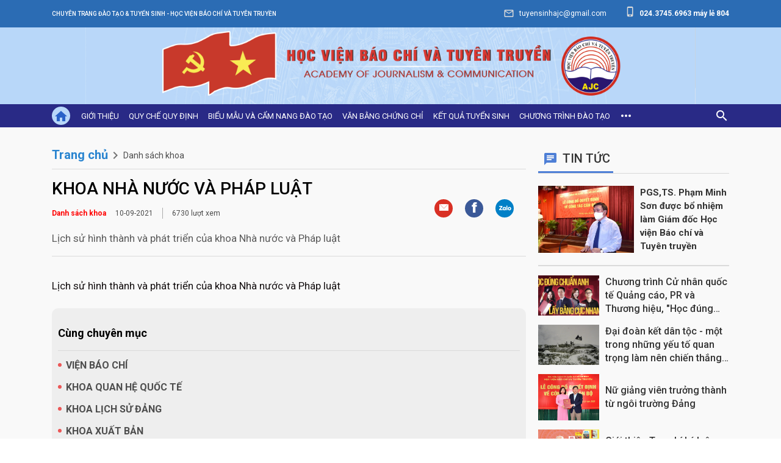

--- FILE ---
content_type: text/html; charset=UTF-8
request_url: https://daotaoajc.edu.vn/khoa-nha-nuoc-va-phap-luat-p21248.html
body_size: 11054
content:
<!DOCTYPE html>
<html lang="vi">

<head>
  <meta charset="UTF-8">
  <meta http-equiv="X-UA-Compatible" content="IE=edge">
  <meta name="viewport" content="width=device-width, initial-scale=1">
    <title>KHOA NHÀ NƯỚC VÀ PHÁP LUẬT</title>
  <link href="/favicon.ico" rel="shortcut icon" type="image/x-icon" />
  <meta name="title" content="KHOA NHÀ NƯỚC VÀ PHÁP LUẬT">
<meta name="description" content="Lịch sử hình thành và phát triển của khoa Nhà nước và Pháp luật">
<meta name="keywords">
<meta property="og:image" content="https://media.daotaoajc.edu.vn/uploads/news/2021/09/10/1631259505nhanuoc va phap luat.jpg">
<meta property="og:title" content="KHOA NHÀ NƯỚC VÀ PHÁP LUẬT">
<meta property="og:description" content="Lịch sử hình thành và phát triển của khoa Nhà nước và Pháp luật">
<meta property="og:keywords">
<meta property="og:locale" content="VN">
<meta property="og:type" content="website">
<meta property="og:url" content="https://daotaoajc.edu.vn">
<meta property="og:site_name" content="ajc.com">
<meta name="csrf-param" content="_csrf_frontend">
<meta name="csrf-token" content="Qmg5aXhXVlYrd5QpUDtc-UoekkmMXuqOpCxvBOLcAxASLm0vKg0QAVo6zARpXRa7LCbIGu1nhb7XTz9ItYt2IQ==">

<link href="/css/bootstrap.min.css" rel="stylesheet">
<link href="https://fonts.googleapis.com/css2?family=Material+Icons" rel="stylesheet">
<link href="https://fonts.googleapis.com/css2?family=Roboto:ital,wght@0,100;0,300;0,400;0,500;0,700;0,900;1,100;1,300;1,400;1,500;1,700;1,900&amp;display=swap" rel="stylesheet">
<link href="https://cdnjs.cloudflare.com/ajax/libs/OwlCarousel2/2.3.4/assets/owl.carousel.min.css" rel="stylesheet">
<link href="https://cdnjs.cloudflare.com/ajax/libs/OwlCarousel2/2.3.4/assets/owl.theme.default.min.css" rel="stylesheet">
<link href="/css/ajc-style.css?v=dfsds53" rel="stylesheet">
<link href="/css/ajc-mobile.css?v=10ss51" rel="stylesheet">  <link href="/css/ajc-style.css?v=1769955926" rel="stylesheet">
  <link href="/css/ajc-mobile.css?v=1769955926" rel="stylesheet">
</head>

<body class="ajc-home-1  introduce detail">
  
  <!-- start menu-->
  <header>
  <div class="ajc-header">
    <div class="container">
      <div class="row">
        <div class="ajc-header-left col-md-6 col-12">
          <h3>Chuyên trang đào tạo & Tuyển sinh - HỌC VIỆN BÁO CHÍ VÀ TUYÊN TRUYỀN</h3>
        </div>
        <div class="ajc-header-right col-md-6 col-12">
          <p class="phone-number">
            <span class="material-icons">
              phone_iphone
            </span>
            <strong>024.3745.6963 máy lẻ 804</strong>
          </p>
          <p class="email">
            <span class="material-icons">
              mail_outline
            </span>

            <span>tuyensinhajc@gmail.com</span>
          </p>
        </div>
      </div>
    </div>
  </div>
  <div class="banner">
    <a href="/" style="width:100%;display: inline-flex
;">
    <img src="/images/banner/banner-home-1-min.jpg?v=1" alt="baner home">
    </a>
  </div>
  <div class="menu">
    <div class="container">
      <div class="row">
        <ul class="list-menu col-xl-11 col-12">
          <li class="logo-home">
            <a href="/" title="">
              <span class="material-icons">
                home
              </span>
            </a>
          </li>
                                            <li>
              <a class="" href="/gioi-thieu-c123.html" title="123">Giới thiệu</a>
                              <ul class="sub-menu-1">
                                      <li>
                      <a href="/gioi-thieu/chuc-nang-nhiem-vu-c124.html" title="">Chức năng nhiệm vụ</a>
                                          </li>
                   
                                      <li>
                      <a href="/gioi-thieu/co-cau-to-chuc-c125.html" title="">Cơ cấu tổ chức</a>
                                          </li>
                   
                                      <li>
                      <a href="/gioi-thieu/ba-cong-khai-c198.html" title="">Ba Công Khai</a>
                                          </li>
                   
                                                    </ul>
                          </li>
                                  <li>
              <a class="" href="/quy-che-quy-dinh-c127.html" title="127">Quy chế quy định</a>
                              <ul class="sub-menu-1">
                                      <li>
                      <a href="/quy-che-quy-dinh/dai-hoc-c128.html" title="">Đại học</a>
                                              <ul>
                                                      <li>
                              <a href="/quy-che-quy-dinh/dai-hoc/dai-hoc-chinh-quy-c132.html" title="">Đại học chính quy</a>
                            </li>
                                                      <li>
                              <a href="/quy-che-quy-dinh/dai-hoc/dai-hoc-vua-hoc-vua-lam-c133.html" title="">Đại học vừa học vừa làm</a>
                            </li>
                                                      <li>
                              <a href="/quy-che-quy-dinh/dai-hoc/dai-hoc-chat-luong-cao-c134.html" title="">Đại học chất lượng cao</a>
                            </li>
                                                      <li>
                              <a href="/quy-che-quy-dinh/dai-hoc/dai-hoc-lien-ket-quoc-te-c135.html" title="">Đại học liên kết quốc tế</a>
                            </li>
                                                    
                        </ul>
                                          </li>
                   
                                      <li>
                      <a href="/quy-che-quy-dinh/sau-dai-hoc-c129.html" title="">Sau đại học</a>
                                              <ul>
                                                      <li>
                              <a href="/quy-che-quy-dinh/sau-dai-hoc/thac-si-c136.html" title="">Thạc sĩ</a>
                            </li>
                                                      <li>
                              <a href="/quy-che-quy-dinh/sau-dai-hoc/tien-si-c137.html" title="">Tiến sĩ</a>
                            </li>
                                                    
                        </ul>
                                          </li>
                   
                                      <li>
                      <a href="/quy-che-quy-dinh/boi-duong-c130.html" title="">Bồi dưỡng</a>
                                          </li>
                   
                                      <li>
                      <a href="/quy-che-quy-dinh/quy-trinh-giai-quyet-cong-viec-c131.html" title="">Quy trình giải quyết công việc</a>
                                          </li>
                   
                                                    </ul>
                          </li>
                                  <li>
              <a class="" href="/bieu-mau-va-cam-nang-dao-tao-c138.html" title="138">Biểu mẫu và cẩm nang đào tạo</a>
                              <ul class="sub-menu-1">
                                      <li>
                      <a href="/bieu-mau-va-cam-nang-dao-tao/dai-hoc-c139.html" title="">Đại học</a>
                                          </li>
                   
                                      <li>
                      <a href="/bieu-mau-va-cam-nang-dao-tao/sau-dai-hoc-c140.html" title="">Sau đại học</a>
                                          </li>
                   
                                      <li>
                      <a href="/bieu-mau-va-cam-nang-dao-tao/boi-duong-c141.html" title="">Bồi dưỡng</a>
                                          </li>
                   
                                      <li>
                      <a href="/bieu-mau-va-cam-nang-dao-tao/cam-nang-sinh-vien-c142.html" title="">Cẩm nang sinh viên</a>
                                          </li>
                   
                                                    </ul>
                          </li>
                                  <li>
              <a class="" href="/van-bang-chung-chi-c143.html" title="143">Văn bằng chứng chỉ</a>
                              <ul class="sub-menu-1">
                                      <li>
                      <a href="/van-bang-chung-chi/tra-cuu-van-bang-c144.html" title="">Tra cứu văn bằng</a>
                                              <ul>
                                                      <li>
                              <a href="/van-bang-chung-chi/tra-cuu-van-bang/dai-hoc-c190.html" title="">Đại học</a>
                            </li>
                                                      <li>
                              <a href="/van-bang-chung-chi/tra-cuu-van-bang/sau-dai-hoc-c191.html" title="">Sau đại học</a>
                            </li>
                                                    
                        </ul>
                                          </li>
                   
                                      <li>
                      <a href="/van-bang-chung-chi/tra-cuu-chung-chi-c145.html" title="">Tra cứu chứng chỉ</a>
                                          </li>
                   
                                      <li>
                      <a href="/van-bang-chung-chi/quy-dinh-c146.html" title="">Quy định</a>
                                          </li>
                   
                                      <li>
                      <a href="/van-bang-chung-chi/lich-phat-van-bang-c147.html" title="">Lịch phát văn bằng</a>
                                          </li>
                   
                                                    </ul>
                          </li>
                                  <li>
              <a class="" href="/ket-qua-tuyen-sinh-c171.html" title="171">Kết quả tuyển sinh</a>
                          </li>
                                  <li>
              <a class="" href="/chuong-trinh-dao-tao-c180.html" title="180">Chương trình đào tạo</a>
                              <ul class="sub-menu-1">
                                      <li>
                      <a href="/chuong-trinh-dao-tao/dai-hoc-c181.html" title="">Đại học</a>
                                              <ul>
                                                      <li>
                              <a href="/chuong-trinh-dao-tao/dai-hoc/van-bang-1-c184.html" title="">Văn bằng 1</a>
                            </li>
                                                      <li>
                              <a href="/chuong-trinh-dao-tao/dai-hoc/van-bang-2-c185.html" title="">Văn bằng 2</a>
                            </li>
                                                      <li>
                              <a href="/chuong-trinh-dao-tao/dai-hoc/chat-luong-cao-c186.html" title="">Chất lượng cao</a>
                            </li>
                                                      <li>
                              <a href="/chuong-trinh-dao-tao/dai-hoc/lien-ket-quoc-te-c187.html" title="">Liên kết quốc tế</a>
                            </li>
                                                    
                        </ul>
                                          </li>
                   
                                      <li>
                      <a href="/chuong-trinh-dao-tao/sau-dai-hoc-c182.html" title="">Sau đại học</a>
                                              <ul>
                                                      <li>
                              <a href="/chuong-trinh-dao-tao/sau-dai-hoc/thac-si-c188.html" title="">Thạc sĩ</a>
                            </li>
                                                      <li>
                              <a href="/chuong-trinh-dao-tao/sau-dai-hoc/tien-si-c189.html" title="">Tiến Sĩ</a>
                            </li>
                                                    
                        </ul>
                                          </li>
                   
                                      <li>
                      <a href="/chuong-trinh-dao-tao/boi-duong-c183.html" title="">Bồi dưỡng</a>
                                          </li>
                   
                                                                <li>
                              <a href="https://daotaoajc.edu.vn/dao-tao-quoc-te-c199.html" title="">Đào tạo quốc tế</a>
                            </li>
                                          </ul>
                          </li>
                    <li class="see-more" id='show-big-menu'>
            <i></i>
            <i></i>
            <i></i>
            <span class="close"><img src="/images/icons/icon-close.png" alt="" /></span>
          </li>
        </ul>
        <div class="search col-xl-1 col-12">
          <div class="icon-search">
            <button id="icon-search" class="btn-ajc-search">
              <span class="material-icons">
                search
              </span>
            </button>
          </div>
          <div class="box-search" id="box-search-ajc-home">
            <form id="w0" action="/site/search" method="get">            <input type="text" name="keywords" placeholder="Tìm kiếm..." class="form-control">
            <button type="submit">
              <span class="material-icons">
                search
              </span>
            </button>
            </form>          </div>
        </div>
        <div class="big-menu" id='big-menu'>
          <div class="container">
            <div class="list-menu-big">
              <div class="row">
                                  <div class="col-md-2 list-menu-item">
                    <ul class="sub-item">
                      <li class="sub">
                        <a href="/gioi-thieu-c123.html" title=""><img src="/images/icons/icon-rectange.png" alt="" /> Giới thiệu</a>
                                                  <ul class="sub-item">
                                                          <li><a href="/gioi-thieu/chuc-nang-nhiem-vu-c124.html" title="">Chức năng nhiệm vụ</a></li>
                                                          <li><a href="/gioi-thieu/co-cau-to-chuc-c125.html" title="">Cơ cấu tổ chức</a></li>
                                                          <li><a href="/gioi-thieu/ba-cong-khai-c198.html" title="">Ba Công Khai</a></li>
                                                                                  </ul>
                                              </li>
                    </ul>
                  </div>
                                  <div class="col-md-2 list-menu-item">
                    <ul class="sub-item">
                      <li class="sub">
                        <a href="/quy-che-quy-dinh-c127.html" title=""><img src="/images/icons/icon-rectange.png" alt="" /> Quy chế quy định</a>
                                                  <ul class="sub-item">
                                                          <li><a href="/quy-che-quy-dinh/dai-hoc-c128.html" title="">Đại học</a></li>
                                                          <li><a href="/quy-che-quy-dinh/sau-dai-hoc-c129.html" title="">Sau đại học</a></li>
                                                          <li><a href="/quy-che-quy-dinh/boi-duong-c130.html" title="">Bồi dưỡng</a></li>
                                                          <li><a href="/quy-che-quy-dinh/quy-trinh-giai-quyet-cong-viec-c131.html" title="">Quy trình giải quyết công việc</a></li>
                                                                                  </ul>
                                              </li>
                    </ul>
                  </div>
                                  <div class="col-md-2 list-menu-item">
                    <ul class="sub-item">
                      <li class="sub">
                        <a href="/bieu-mau-va-cam-nang-dao-tao-c138.html" title=""><img src="/images/icons/icon-rectange.png" alt="" /> Biểu mẫu và cẩm nang đào tạo</a>
                                                  <ul class="sub-item">
                                                          <li><a href="/bieu-mau-va-cam-nang-dao-tao/dai-hoc-c139.html" title="">Đại học</a></li>
                                                          <li><a href="/bieu-mau-va-cam-nang-dao-tao/sau-dai-hoc-c140.html" title="">Sau đại học</a></li>
                                                          <li><a href="/bieu-mau-va-cam-nang-dao-tao/boi-duong-c141.html" title="">Bồi dưỡng</a></li>
                                                          <li><a href="/bieu-mau-va-cam-nang-dao-tao/cam-nang-sinh-vien-c142.html" title="">Cẩm nang sinh viên</a></li>
                                                                                  </ul>
                                              </li>
                    </ul>
                  </div>
                                  <div class="col-md-2 list-menu-item">
                    <ul class="sub-item">
                      <li class="sub">
                        <a href="/van-bang-chung-chi-c143.html" title=""><img src="/images/icons/icon-rectange.png" alt="" /> Văn bằng chứng chỉ</a>
                                                  <ul class="sub-item">
                                                          <li><a href="/van-bang-chung-chi/tra-cuu-van-bang-c144.html" title="">Tra cứu văn bằng</a></li>
                                                          <li><a href="/van-bang-chung-chi/tra-cuu-chung-chi-c145.html" title="">Tra cứu chứng chỉ</a></li>
                                                          <li><a href="/van-bang-chung-chi/quy-dinh-c146.html" title="">Quy định</a></li>
                                                          <li><a href="/van-bang-chung-chi/lich-phat-van-bang-c147.html" title="">Lịch phát văn bằng</a></li>
                                                                                  </ul>
                                              </li>
                    </ul>
                  </div>
                                  <div class="col-md-2 list-menu-item">
                    <ul class="sub-item">
                      <li class="sub">
                        <a href="/ket-qua-tuyen-sinh-c171.html" title=""><img src="/images/icons/icon-rectange.png" alt="" /> Kết quả tuyển sinh</a>
                                              </li>
                    </ul>
                  </div>
                                  <div class="col-md-2 list-menu-item">
                    <ul class="sub-item">
                      <li class="sub">
                        <a href="/chuong-trinh-dao-tao-c180.html" title=""><img src="/images/icons/icon-rectange.png" alt="" /> Chương trình đào tạo</a>
                                                  <ul class="sub-item">
                                                          <li><a href="/chuong-trinh-dao-tao/dai-hoc-c181.html" title="">Đại học</a></li>
                                                          <li><a href="/chuong-trinh-dao-tao/sau-dai-hoc-c182.html" title="">Sau đại học</a></li>
                                                          <li><a href="/chuong-trinh-dao-tao/boi-duong-c183.html" title="">Bồi dưỡng</a></li>
                                                                                    <li>
                              <a href="https://daotaoajc.edu.vn/dao-tao-quoc-te-c199.html" title="">Đào tạo quốc tế</a>
                            </li>
                                                    </ul>
                                              </li>
                    </ul>
                  </div>
                              </div>
            </div>
            <div class="list-box-big-menu">
              <div class="box-mn">
                <a href="/tuyen-sinh-khoa-moi-c148.html" title="">Tuyển sinh<br>khóa mới </a>
              </div>
              <div class="box-mn">
                <a href="/thoi-khoa-bieu-va-lich-thi-c153.html" title="">Thời khóa biểu<br>& lịch thi</a>
              </div>
              <div class="box-mn">
                <a href="/thong-bao-hoc-vu-c158.html" title="">Thông báo<br>học vụ</a>
              </div>
              <div class="box-mn">
                <a href="/xet-tot-nghiep-c163.html" title="">Xét<br>tốt nghiệp</a>
              </div>
              <div class="box-mn">
                <a href="/hoc-bong-che-do-chinh-sach-c168.html" title="">Học bổng<br>chế độ chính sách</a>
              </div>
              <div class="box-mn">
                <a href="/site/ctctsv" title="">Công tác chính<br>trị sinh viên</a>
              </div>
			   <div class="box-mn">
                <a href="https://ttthnn.daotaoajc.edu.vn/lich-thi.html" target="_blank" title="">Trung tâm<br>tin học ngoại ngữ</a>
              </div>
            </div>
          </div>
        </div>
      </div>
    </div>
  </div>

  <div class="header-mobile1">
    <div class="container">
      <div class="wrap-mobile">
        <div class="logo">
          <a href="/" title=""><img src="/images/labels/logo.png" alt="" /></a>
        </div>
        <div class="title">
          <h2>Trang đào tạo & Tuyển sinh <br> HỌC VIỆN BÁO CHÍ VÀ TUYÊN TRUYỀN</h2>
        </div>
      </div>
      <div class='btn-show-menu1 navbar-toggler'>
        <a href="javascript:void(0)">
          <span class="material-icons">
          </span>
        </a>
      </div>
    </div>
    <div class="menu-mobile1">
      <div class="container">
        <ul>
                      <li>
              <a href="/gioi-thieu-c123.html" title="">
                Giới thiệu</a>
              
                <span class="material-icons show-sub-menu-mobile">
                  keyboard_arrow_down
                </span>

                <ul class="list-menu-sub">
                                      <li><a href="/gioi-thieu/chuc-nang-nhiem-vu-c124.html" title="">Chức năng nhiệm vụ</a></li>
                                      <li><a href="/gioi-thieu/co-cau-to-chuc-c125.html" title="">Cơ cấu tổ chức</a></li>
                                      <li><a href="/gioi-thieu/ba-cong-khai-c198.html" title="">Ba Công Khai</a></li>
                  
                </ul>
                          </li>

                      <li>
              <a href="/quy-che-quy-dinh-c127.html" title="">
                Quy chế quy định</a>
              
                <span class="material-icons show-sub-menu-mobile">
                  keyboard_arrow_down
                </span>

                <ul class="list-menu-sub">
                                      <li><a href="/quy-che-quy-dinh/dai-hoc-c128.html" title="">Đại học</a></li>
                                      <li><a href="/quy-che-quy-dinh/sau-dai-hoc-c129.html" title="">Sau đại học</a></li>
                                      <li><a href="/quy-che-quy-dinh/boi-duong-c130.html" title="">Bồi dưỡng</a></li>
                                      <li><a href="/quy-che-quy-dinh/quy-trinh-giai-quyet-cong-viec-c131.html" title="">Quy trình giải quyết công việc</a></li>
                  
                </ul>
                          </li>

                      <li>
              <a href="/bieu-mau-va-cam-nang-dao-tao-c138.html" title="">
                Biểu mẫu và cẩm nang đào tạo</a>
              
                <span class="material-icons show-sub-menu-mobile">
                  keyboard_arrow_down
                </span>

                <ul class="list-menu-sub">
                                      <li><a href="/bieu-mau-va-cam-nang-dao-tao/dai-hoc-c139.html" title="">Đại học</a></li>
                                      <li><a href="/bieu-mau-va-cam-nang-dao-tao/sau-dai-hoc-c140.html" title="">Sau đại học</a></li>
                                      <li><a href="/bieu-mau-va-cam-nang-dao-tao/boi-duong-c141.html" title="">Bồi dưỡng</a></li>
                                      <li><a href="/bieu-mau-va-cam-nang-dao-tao/cam-nang-sinh-vien-c142.html" title="">Cẩm nang sinh viên</a></li>
                  
                </ul>
                          </li>

                      <li>
              <a href="/van-bang-chung-chi-c143.html" title="">
                Văn bằng chứng chỉ</a>
              
                <span class="material-icons show-sub-menu-mobile">
                  keyboard_arrow_down
                </span>

                <ul class="list-menu-sub">
                                      <li><a href="/van-bang-chung-chi/tra-cuu-van-bang-c144.html" title="">Tra cứu văn bằng</a></li>
                                      <li><a href="/van-bang-chung-chi/tra-cuu-chung-chi-c145.html" title="">Tra cứu chứng chỉ</a></li>
                                      <li><a href="/van-bang-chung-chi/quy-dinh-c146.html" title="">Quy định</a></li>
                                      <li><a href="/van-bang-chung-chi/lich-phat-van-bang-c147.html" title="">Lịch phát văn bằng</a></li>
                  
                </ul>
                          </li>

                      <li>
              <a href="/ket-qua-tuyen-sinh-c171.html" title="">
                Kết quả tuyển sinh</a>
                          </li>

                      <li>
              <a href="/chuong-trinh-dao-tao-c180.html" title="">
                Chương trình đào tạo</a>
              
                <span class="material-icons show-sub-menu-mobile">
                  keyboard_arrow_down
                </span>

                <ul class="list-menu-sub">
                                      <li><a href="/chuong-trinh-dao-tao/dai-hoc-c181.html" title="">Đại học</a></li>
                                      <li><a href="/chuong-trinh-dao-tao/sau-dai-hoc-c182.html" title="">Sau đại học</a></li>
                                      <li><a href="/chuong-trinh-dao-tao/boi-duong-c183.html" title="">Bồi dưỡng</a></li>
                  
                </ul>
                          </li>

                  </ul>
        <div class="big-box-menu">
          <div class='item'>
            <a href="/tuyen-sinh-khoa-moi-c148.html" title="">Tuyển sinh <br>khóa mới </a>
          </div>
          <div class='item'>
            <a href="/thoi-khoa-bieu-va-lich-thi-c153.html" title="">Thời khóa biểu<br> & lịch thi</a>
          </div>
          <div class='item'>
            <a href="/thong-bao-hoc-vu-c158.html" title="">Thông báo<br>học vụ</a>
          </div>
          <div class='item'>
            <a href="/xet-tot-nghiep-c163.html" title="">Xét tốt nghiệp</a>
          </div>
          <div class='item'>
            <a href="/hoc-bong-che-do-chinh-sach-c168.html" title="">Học bổng<br>chế độ chính sách</a>
          </div>
          <div class="item">
            <a href="/site/ctctsv" title="">Công tác <br>chính trị sinh viên</a>
          </div>
        </div>
      </div>
    </div>
  </div>

</header>

  <!-- end menu-->


  <!-- start main content-->
  <!-- <div class="chat-contact">
    <span>
        <img src="/images/icons/icon-contact.png" alt="" />
    </span>
</div> -->
<style>
@media (max-width: 480px){
body.detail .box-left .list-news-detail .box-detail-news .content-news .file-pdf {
    width: calc(100vw - 30px) !important;
    height: 60vh !important;
    display: block;
    overflow: scroll !important;
    -webkit-overflow-scrolling: touch !important;
}
}
</style>
<div class="main">
  <div class="box-news-videos">
    <div class="container">
      <div class="wrap">
        <div class="box-left">
          <div class="list-news-detail">
            <div class="breadcrumb-detail">
              <ul>
                <li><a href="/" title="">Trang chủ</a><span class="material-icons">keyboard_arrow_right</span></li>
                <li><a href="javascript:void(0)" title="">Danh sách khoa</a></li>
              </ul>
            </div>
            <div class="box-detail-news">
              <div class="box-news-header">
                <h2 class="title-detail-news">KHOA NHÀ NƯỚC VÀ PHÁP LUẬT </h2>
	
                <div class="statistics">
                  <span class="cate-title">Danh sách khoa</span>
                  <span>10-09-2021</span>
                  <span><i class="fas fa-eye"></i>6730 lượt xem</span>
                  <div class="social-share">
                    <ul>
                      <li class="item" style="background: #d93025;padding-top:1px">
                        <a href="mailto:?body=https://daotaoajc.edu.vn/khoa-nha-nuoc-va-phap-luat-p21248.html" title="">
                          <img src="/images/icons/mail.png?v=1" alt="" class="img-fluid">
                        </a>
                      </li>
                      <li class="item" style="background:#3b5998; padding-top:4px">
                        <a href="https://www.facebook.com/sharer.php?u=https://daotaoajc.edu.vn/khoa-nha-nuoc-va-phap-luat-p21248.html" title="">
                          <svg width="9" height="18" viewBox="0 0 9 18" fill="none" xmlns="http://www.w3.org/2000/svg">
                            <path d="M2.03906 18H6.19922V8.29688H8.56641V5.33203H6.08203V4.78125C6.08203 4.04297 6.5625 3.59766 7.69922 3.59766C8.02734 3.59766 8.37891 3.63281 8.61328 3.66797V1.08984C8.15625 0.996094 7.33594 0.914062 6.59766 0.914062C3.25781 0.914062 2.03906 2.07422 2.03906 4.59375V5.33203H0.339844V8.29688H2.03906V18Z" fill="#fff"></path>
                          </svg>

                        </a>
                      </li>
                      <li class="item">
                        <div style="cursor: pointer; position: relative;background: #0180c7;border-radius: 50%;display: inline-block;width: 30px;height: 30px;" class="zalo-share-button" data-customize="true" data-href="https://daotaoajc.edu.vn/khoa-nha-nuoc-va-phap-luat-p21248.html" data-oaid="579745863508352884" data-layout="2" data-color="blue" data-customize=true data-target="_blank"><img src="/zalo-1.svg?v=4" alt="" style="position: absolute;top: 2px;left: -2px;" class="img-fluid"></div>
                      </li>
                    </ul>
                    <!-- <a href="" title=""><span class="material-icons">
                        bookmark
                      </span>
                    </a>  -->
                  </div>
                </div>
                <p>Lịch sử hình thành và phát triển của khoa Nhà nước và Pháp luật</p>
              </div>
              <div class="content-news">
                <p>Lịch sử hình thành và phát triển của khoa Nhà nước và Pháp luật</p>                              </div>
            </div>
          </div>
          <div class="list-categories">
            <strong class="title"> Cùng chuyên mục </strong>
                          <a href="/lich-su-hinh-thanh-va-phat-trien-cua-khoa-bao-chi-p20553.html" title="">VIỆN BÁO CHÍ</a>
                          <a href="/lich-su-hinh-thanh-va-phat-trien-cua-khoa-quan-he-quoc-te-p20558.html" title="">KHOA QUAN HỆ QUỐC TẾ</a>
                          <a href="/lich-su-hinh-thanh-va-phat-trien-cua-khoa-lich-su-dang-p20559.html" title="">KHOA LỊCH SỬ ĐẢNG</a>
                          <a href="/lich-su-hinh-thanh-va-phat-trien-cua-khoa-xuat-ban-p20560.html" title="">KHOA XUẤT BẢN</a>
                          <a href="/lich-su-hinh-thanh-va-phat-trien-cua-khoa-kinh-te-p20561.html" title="">KHOA KINH TẾ CHÍNH TRỊ</a>
                      </div>
                  </div>
        <div class="box-right ">
                      <div class="relative-news">
                            <div class="label">
                <div class="title-border">
                  <h2>
                    <span>
                      <img src="/images/icons/icon-chat.png?v=1" alt="" /> </span>
                    <strong>Tin tức</strong>
                  </h2>
                </div>
              </div>
              <div class="box-new-larger">
                <div class="wrap-image"><a href="/pgsts-pham-minh-son-duoc-bo-nhiem-lam-giam-doc-hoc-vien-bao-chi-va-tuyen-truyen-p21019.html" title="" class="image-news"><img src="https://media.daotaoajc.edu.vn/uploads/news/2021/07/31/1627699780Screenshot_33.png" alt=" " /></a>
                </div>
                <div class="desc">
                  <h4><a href="/pgsts-pham-minh-son-duoc-bo-nhiem-lam-giam-doc-hoc-vien-bao-chi-va-tuyen-truyen-p21019.html" title="">PGS,TS. Phạm Minh Sơn được bổ nhiệm làm Giám đốc Học viện Báo chí và Tuyên truyền </a></h4>
                  <!-- <p>Chiều 30/7/2021, Học viện Chính trị quốc gia Hồ Chí Minh tổ chức lễ công bố quyết định về công tác cán bộ của Học viện Báo chí và Tuyên truyền. PGS,TS. Phạm Minh Sơn, Phó Giám đốc điều hành Học viện Báo chí và Tuyên truyền được bổ nhiệm Giám đốc Học viện từ 01/08/2021.
</p>
                    <div class="cate-history">
                    <strong>Danh sách khoa</strong>
                    <span> 2021-07-31</span>
                  </div> -->
                </div>
              </div>
              <div class="list-news-small">
                                  <div class="box-news">
                    <div class="wrap-image"><a href="/chuong-trinh-cu-nhan-quoc-te-quang-cao-pr-va-thuong-hieu-hoc-dung-chuan-anh-lay-bang-cuc-nhanh-p21018.html" title="" class="image-news"><img src="https://media.daotaoajc.edu.vn/uploads/news/2021/07/30/1627612767Screenshot_4.png" alt=" " /></a>
                    </div>
                    <div class="desc">
                      <h4><a href="/chuong-trinh-cu-nhan-quoc-te-quang-cao-pr-va-thuong-hieu-hoc-dung-chuan-anh-lay-bang-cuc-nhanh-p21018.html" title=""> Chương trình Cử nhân quốc tế Quảng cáo, PR và Thương hiệu, "Học đúng chuẩn Anh, Lấy bằng cực nhanh" </a></h4>
                      <!-- <div class="cate-history">
                        <strong>Danh sách khoa</strong>
                        <span>2021-07-30</span>
                      </div> -->
                    </div>
                  </div>
                                  <div class="box-news">
                    <div class="wrap-image"><a href="/dai-doan-ket-dan-toc-mot-trong-nhung-yeu-to-quan-trong-lam-nen-chien-thang-dien-bien-phu-p21017.html" title="" class="image-news"><img src="https://media.daotaoajc.edu.vn/uploads/news/2021/07/30/1627612545Victory_in_Battle_of_Dien_Bien_Phu.jpg" alt=" " /></a>
                    </div>
                    <div class="desc">
                      <h4><a href="/dai-doan-ket-dan-toc-mot-trong-nhung-yeu-to-quan-trong-lam-nen-chien-thang-dien-bien-phu-p21017.html" title=""> Đại đoàn kết dân tộc - một trong những yếu tố quan trọng làm nên chiến thắng Điện Biên Phủ </a></h4>
                      <!-- <div class="cate-history">
                        <strong>Danh sách khoa</strong>
                        <span>2021-07-30</span>
                      </div> -->
                    </div>
                  </div>
                                  <div class="box-news">
                    <div class="wrap-image"><a href="/nu-giang-vien-truong-thanh-tu-ngoi-truong-dang-p21016.html" title="" class="image-news"><img src="https://media.daotaoajc.edu.vn/uploads/news/2021/07/30/16276126431t.jpg" alt=" " /></a>
                    </div>
                    <div class="desc">
                      <h4><a href="/nu-giang-vien-truong-thanh-tu-ngoi-truong-dang-p21016.html" title=""> Nữ giảng viên trưởng thành từ ngôi trường Đảng </a></h4>
                      <!-- <div class="cate-history">
                        <strong>Danh sách khoa</strong>
                        <span>2021-07-30</span>
                      </div> -->
                    </div>
                  </div>
                                  <div class="box-news">
                    <div class="wrap-image"><a href="/gioi-thieu-tap-chi-ly-luan-chinh-tri-va-truyen-thong-p21015.html" title="" class="image-news"><img src="https://media.daotaoajc.edu.vn/uploads/news/2021/07/30/1627612298unnamed.png" alt=" " /></a>
                    </div>
                    <div class="desc">
                      <h4><a href="/gioi-thieu-tap-chi-ly-luan-chinh-tri-va-truyen-thong-p21015.html" title=""> Giới thiệu Tạp chí Lý luận chính trị và Truyền thông </a></h4>
                      <!-- <div class="cate-history">
                        <strong>Danh sách khoa</strong>
                        <span>2021-07-30</span>
                      </div> -->
                    </div>
                  </div>
                                  <div class="box-news">
                    <div class="wrap-image"><a href="/chuong-trinh-cu-nhan-quoc-te-quang-cao-pr-va-thuong-hieu-tai-hoc-vien-bao-chi-va-tuyen-truyen-p21014.html" title="" class="image-news"><img src="https://media.daotaoajc.edu.vn/uploads/news/2021/07/30/1627611892vd.png" alt=" " /></a>
                    </div>
                    <div class="desc">
                      <h4><a href="/chuong-trinh-cu-nhan-quoc-te-quang-cao-pr-va-thuong-hieu-tai-hoc-vien-bao-chi-va-tuyen-truyen-p21014.html" title=""> Chương trình Cử nhân quốc tế Quảng cáo, PR và Thương hiệu tại Học viện Báo chí và Tuyên truyền </a></h4>
                      <!-- <div class="cate-history">
                        <strong>Danh sách khoa</strong>
                        <span>2021-07-30</span>
                      </div> -->
                    </div>
                  </div>
                              </div>
            </div>
                    <!-- <div class="box-notify">
            <div class="title">
              <img src="/images/icons/icon-chat1.png?v=1" alt="" />
              <span>Thông báo</span>
            </div>
            <div class="list-notify">
                          </div>
          </div> -->
                      <div class='box-video'>
              <div class='title'>
                <div class="title-border">
                  <p>
                    <span class="material-icons">
                      play_circle
                    </span>
                  </p>
                  <strong>Video</strong>
                </div>
              </div>
              <div class='wrap-video'>
                <a href="/phuong-an-tuyen-sinh-dai-hoc-chinh-quy-nam-2026-du-kien-p22574.html">
                  <img src="https://media.daotaoajc.edu.vn/images/defaut-img-news.png" alt="" />
                </a>
                <div class='btn-playvideo'>
                  <a href="" title=""><span class="material-icons">
                      arrow_right
                    </span>
                  </a>
                </div>
              </div>
              <a href="/phuong-an-tuyen-sinh-dai-hoc-chinh-quy-nam-2026-du-kien-p22574.html" title="">PHƯƠNG ÁN TUYỂN SINH ĐẠI HỌC CHÍNH QUY NĂM 2026 (DỰ KIẾN)</a>
            </div>
                    <div class="slide-image">
            <div class="coating"></div>
            <div class="btn-next">
              <a href="javascript:void(0)" title=""><img src="/images/icons/icon-arrow-right.png" alt="" /></a>
            </div>
            <div class="ajc-slide-image owl-slide-image owl-carousel owl-theme">
                              <div class="box-photo">
                  <div class="illustrating-images">
                    <a href="/phuong-an-tuyen-sinh-dai-hoc-chinh-quy-nam-2026-du-kien-p22574.html" title="PHƯƠNG ÁN TUYỂN SINH ĐẠI HỌC CHÍNH QUY NĂM 2026 (DỰ KIẾN)"><img src="https://media.daotaoajc.edu.vn/resize/190x230/images/defaut-img-news.png" alt="" /></a>
                  </div>
                  <div class="desc">
                    <a href="/phuong-an-tuyen-sinh-dai-hoc-chinh-quy-nam-2026-du-kien-p22574.html" title="PHƯƠNG ÁN TUYỂN SINH ĐẠI HỌC CHÍNH QUY NĂM 2026 (DỰ KIẾN)">PHƯƠNG ÁN TUYỂN SINH ĐẠI HỌC CHÍNH QUY NĂM 2026 (DỰ KIẾN)</a>
                  </div>
                </div>
                              <div class="box-photo">
                  <div class="illustrating-images">
                    <a href="/thong-bao-phuong-an-tuyen-sinh-dai-hoc-2025-p22128.html" title="QUY CHẾ TUYỂN SINH ĐẠI HỌC 2025"><img src="https://media.daotaoajc.edu.vn/resize/190x230/images/defaut-img-news.png" alt="" /></a>
                  </div>
                  <div class="desc">
                    <a href="/thong-bao-phuong-an-tuyen-sinh-dai-hoc-2025-p22128.html" title="QUY CHẾ TUYỂN SINH ĐẠI HỌC 2025">QUY CHẾ TUYỂN SINH ĐẠI HỌC 2025</a>
                  </div>
                </div>
                              <div class="box-photo">
                  <div class="illustrating-images">
                    <a href="/thong-bao-xet-tot-nghiep-dot-3-nam-2024-he-dai-hoc-chinh-quy-p22050.html" title="Thông báo xét tốt nghiệp đợt 3 năm 2024 hệ đại học chính quy "><img src="https://media.daotaoajc.edu.vn/resize/190x230/images/defaut-img-news.png" alt="" /></a>
                  </div>
                  <div class="desc">
                    <a href="/thong-bao-xet-tot-nghiep-dot-3-nam-2024-he-dai-hoc-chinh-quy-p22050.html" title="Thông báo xét tốt nghiệp đợt 3 năm 2024 hệ đại học chính quy ">Thông báo xét tốt nghiệp đợt 3 năm 2024 hệ đại học chính quy </a>
                  </div>
                </div>
                              <div class="box-photo">
                  <div class="illustrating-images">
                    <a href="/ke-hoach-kien-tap-thuc-tap-nam-hoc-2024-2025-p22011.html" title="KẾ HOẠCH KIẾN TẬP/THỰC TẬP NĂM HỌC 2024-2025"><img src="https://media.daotaoajc.edu.vn/resize/190x230/images/defaut-img-news.png" alt="" /></a>
                  </div>
                  <div class="desc">
                    <a href="/ke-hoach-kien-tap-thuc-tap-nam-hoc-2024-2025-p22011.html" title="KẾ HOẠCH KIẾN TẬP/THỰC TẬP NĂM HỌC 2024-2025">KẾ HOẠCH KIẾN TẬP/THỰC TẬP NĂM HỌC 2024-2025</a>
                  </div>
                </div>
                          </div>
          </div>
          <div class="website-relationship">
            <div class="title">
              <div class="title-border">
                <p>
                  <span class="material-icons">
                    travel_explore
                  </span>
                </p>
                <strong>Liên kết Website</strong>
              </div>
            </div>
           	  <style>
		  .dropdownLink{
			  width:100%;
		  }
		 #dropdownMenuLink{
			 background: #fff;
    color: #000;
    width: 100%;
    border-color: #b7b9bb;
    margin-top: 20px;
    text-align: left;
    position: relative;
		 }
		  #dropdownMenuLink::after{
			      right: 15px;
    top: 15px;
    position: absolute;
		  }
		 </style>
         <div class="dropdown dropdownLink">
		 
  <button class="btn btn-secondary dropdown-toggle"  style ="" type="button" id="dropdownMenuLink" data-toggle="dropdown" aria-haspopup="true" aria-expanded="false">
   Chọn website liên kết
  </button>
  <div class="dropdown-menu" aria-labelledby="dropdownMenuLink">
    <a class="dropdown-item" href="https://lyluanchinhtrivatruyenthong.vn/" target="_blank" >Tạp Chí lyluanchinhtrivatruyenthong.vn</a>
    <a class="dropdown-item" href="https://ttthnn.daotaoajc.edu.vn/" target="_blank" >Trung tâm tin học ngoại ngữ</a>
  </div>
</div>
          </div>
        </div>
      </div>
    </div>
  </div>
</div>

<script src="https://sp.zalo.me/plugins/sdk.js"></script>


<script src="http://ajax.googleapis.com/ajax/libs/jquery/1.11.0/jquery.min.js"></script>
<script type="text/javascript" src="https://lyluanchinhtrivatruyenthong.vn/js/iframeResizer.min.js"></script>
<script type="text/javascript">
  /*
   * If you do not understand what the code below does, then please just use the
   * following call in your own code.
   *
   *   iFrameResize({log:true});
   *
   * Once you have it working, set the log option to false.
   */

  iFrameResize({
    log: true, // Enable console logging
    inPageLinks: true,
    onResized: function(messageData) {},
    onMessage: function(messageData) {

    },
    onClosed: function(id) {

    }
  })
</script>
  <footer>
  <div class="container" style="padding: 0px;">
    <!-- <div class="row"> -->
    <div class="box-infor-footer">
      <div class="row">
        <div class="box-infor-left col-md-8 col-12">
          <div class="row" style="width: 100%;">
            <div class="address col-md-6 col-12">
              <div class="box-address">
                <h3> HỌC VIỆN BÁO CHÍ VÀ TUYÊN TRUYỀN</h3>
                <span> Địa chỉ: 36 Xuân Thủy - Cầu Giấy - Hà Nội</span>
                <span> Email: hbt.tuyensinh@gmail.com</span>
                <span> Điện thoại: (+84) 0243.7546963</span>
                <span> Fax: (+84) 0243.7548949</span>
              </div>
              <div class='location'>
                <span class="material-icons">
                  location_on
                </span>
                <a href="" title="">Bản đồ</a>
              </div>
              <!-- <div class="team-leader">
                <span>Trưởng ban chỉ đạo:</span>
                <p>Tổng biên tập: <strong>PGS, TS. Nguyễn Thị Trường Giang</strong></p>
                <p>Phó Tổng biên tập: <strong>PGS, TS Hà Huy Phượng, TS Vũ Thanh Vân</strong></p>
              </div> -->
            </div>
            <div class="list-menu-footer col-md-6 col-12">
              <div class="menu-footer-left">
                <ul>
                  <li><a href="http://ajc.giaminhmedia.vn" title="">Trang chủ</a></li>
                  <li><a href="/gioi-thieu-c123.html" title="">Giới thiệu</a></li>
                  <li><a href="/chuong-trinh-dao-tao-c180.html" title="">Đào tạo</a></li>
                  <li><a href="/ket-qua-tuyen-sinh-c171.html" title="">Tuyển sinh</a>
                    <ul>
                      <li><a href="/ket-qua-tuyen-sinh/dai-hoc-c172.html" title="">Đại học</a></li>
                      <li><a href="/ket-qua-tuyen-sinh/sau-dai-hoc/thac-si-c178.html" title="">Thạc sĩ</a></li>
                      <li><a href="/ket-qua-tuyen-sinh/sau-dai-hoc/tien-si-c179.html" title="">Tiến sĩ</a></li>
                      <li><a href="/ket-qua-tuyen-sinh/boi-duong-c174.html" title="">Bồi dưỡng</a></li>
                    </ul>
                  </li>
                </ul>
              </div>
              <div class="menu-footer-right">
                <ul>
                  <li><a href="/ket-qua-tuyen-sinh-c171.html" title="">Tra cứu kết quả tuyển sinh</a></li>
                  <li><a href="" title="">Tin tức</a>
                    <ul>
                      <li><a href="" title="">Tin nhà trường</a></li>
                      <li><a href="" title="">Tin tuyển dụng</a></li>
                    </ul>
                  </li>
                  <li><a href="" title="">Liên hệ</a></li>
                </ul>
                <div class="list-socialshare">
                  <a href="https://www.facebook.com/ajc.edu.vn" title="" target="_blank">
                    <img src="/images/icons/fb.svg?v=2" />
                  </a>
                  <a href="https://ajc.hcma.vn/tintuc/video" title="" target="_blank">
                    <img src="/images/icons/youtube.svg?v=2" width="27px" height="22px" />
                  </a>
                  <a href="https://zalo.me/1807854197247496764" title="" target="_blank">
                    <img src="/images/icons/zalo1.svg?v=2" width="28px" height="27px" />
                  </a>
                </div>
              </div>
            </div>
          </div>
        </div>
        <div class="map-footer col-md-4 col-12">
          <div class="wrap">
            <iframe src="https://www.google.com/maps/embed?pb=!1m18!1m12!1m3!1d3723.8889686815482!2d105.78672521424541!3d21.03712819286997!2m3!1f0!2f0!3f0!3m2!1i1024!2i768!4f13.1!3m3!1m2!1s0x3135ab3613967dbf%3A0x3e1ad0c809d813b7!2zSOG7jWMgdmnhu4duIELDoW8gY2jDrSAmIFR1ecOqbiB0cnV54buBbg!5e0!3m2!1svi!2s!4v1621582844665!5m2!1svi!2s" width="600" height="450" style="border:0;" allowfullscreen="" loading="lazy"></iframe>
          </div>
        </div>
      </div>
    </div>
    <div class="license-copyright">
      <div class="license col-md-5 col-12">
        <span>Giấy phép hoạt động: 177/GP-BC cấp ngày 29/10/2004 của Cục Báo chí - Bộ TT&TT </span>
      </div>
      <div class="copyright col-md-4 col-12">
        <span> © 2021 Toàn bộ bản quyền thuộc HỌC VIỆN BÁO CHÍ VÀ TUYÊN TRUYỀN</span>
      </div>
      <div class="author col-md-3 col-12">
        <span>Thiết kế và vận hành bởi <a href="http://giaminhmedia.vn" title="">Giaminhmedia.vn</a></span>
      </div>
    </div>
  </div>
  <div class='license-copyright-mobile'>
    <div class="license">
      <a class='logo-footer'>
        <img src="/images/labels/logo.png?v=1" alt="" />
      </a>
      <p> © 2021 Toàn bộ bản quyền thuộc
        HỌC VIỆN BÁO CHÍ VÀ TUYÊN TRUYỀN
        Giấy phép hoạt động: 177/GP-BC cấp ngày 29/10/2004 của Cục Báo chí - Bộ TT&TT </p>
    </div>
    <div class='copy-right'>
      <ul>
        <li><a href="" title="">Liên hệ</a></li>
        <li><a href="" title="">Tuyển dụng</a></li>
        <li><a href="" title="">Quảng cáo</a></li>
      </ul>
      <p>Thiết kế và vận hành bởi Giaminhmedia.vn </p>
    </div>
  </div>
</footer>

  <script src="/assets/87287512/jquery.js"></script>
<script src="/assets/32db6315/yii.js"></script>
<script src="https://cdnjs.cloudflare.com/ajax/libs/popper.js/1.12.9/umd/popper.min.js"></script>
<script src="/js/bootstrap.min.js"></script>
<script src="/js/ajc-recruitment.js?133"></script>
<script src="https://cdnjs.cloudflare.com/ajax/libs/OwlCarousel2/2.3.4/owl.carousel.min.js"></script>
<script src="/assets/32db6315/yii.activeForm.js"></script>
<script> $(document).ready( function() {       
   
      var owl  = $('.owl-slide-image').owlCarousel({
        loop:true,
        margin:15,
        nav:false,
        dots:false,
        responsive:{
            0:{
                items:1.5,
                margin:20,
            },
            600:{
                items:1.3,
                margin:15,
            },
        }
    });

    $('.btn-next').click(function() {
        owl.trigger('next.owl.carousel');
    })
	
	if($(window).width()<768){
		var link ='';
		$('.file-pdf').each(function(){
			link = $(this).attr("src");
			console.log(link);
      //<a href="'+ link + '" style="text-align:center;     font-size: 19px; display:block; color:#292a86"><img src="/images/PDF_file_icon.svg.png" style="width:100px; display:block; margin:auto;margin-bottom:10px; "/>click vào đây để xem<\/a>
			$(this).replaceWith('<object width="100%" height="400" data="https://docs.google.com/gview?embedded=true&url='+ link + '"></object>');
		});
	}
	
 });
        $(document).ready( function() {
            $(".btn-show-menu1 a").click(function(){
                     $(".btn-show-menu1 a").toggleClass('show');
                     $(".menu-mobile1").toggleClass('show');
                });
                
        });</script>
<script>jQuery(function ($) {
jQuery('#w0').yiiActiveForm([], []);
});</script>  <!-- Global site tag (gtag.js) - Google Analytics -->
  <script async src="https://www.googletagmanager.com/gtag/js?id=UA-148910928-1"></script>
  <script>
    window.dataLayer = window.dataLayer || [];

    function gtag() {
      dataLayer.push(arguments);
    }
    gtag('js', new Date());

    gtag('config', 'UA-148910928-1');
  </script>

</body>

</html>


--- FILE ---
content_type: text/css
request_url: https://daotaoajc.edu.vn/css/ajc-mobile.css?v=10ss51
body_size: 11737
content:
@media (min-width: 990px) {
  .img-mb {
    display: none !important;
  }
  .img-pc {
    display: block !important;
  }
}

@media (max-width: 990px) {
  .img-pc {
    display: none !important;
  }
  .img-mb {
    display: block;
  }
  body.ajc-home-1 header .menu-mobile-icon {
    display: block;
  }
  body.ajc-home-1 header .ajc-header {
    display: none;
  }
  body.ajc-home-1 header .menu {
    display: none;
  }
  body.ajc-home-1 header .banner {
    display: none;
  }
  body.ajc-home-1 header .header-mobile1 {
    display: block;
  }
  body.ajc-home-1 .main {
    padding-top: 63px;
  }
  body.ajc-home-1 .main .recruitment-policy .recruitment-list {
    padding: 0 15px;
  }
  body.ajc-home-1 .main .recruitment-policy .recruitment-list .wrap ul li {
    padding: 13px;
  }
  body.ajc-home-1 .main .recruitment-policy .recruitment-list .wrap ul li a {
    font-size: 15px;
    font-family: "Roboto";
    font-weight: 600;
  }
  body.ajc-home-1 .main .section-2 .wrap-nav .nav-first a {
    padding-left: 0;
    font-weight: 600;
    font-size: 18px;
  }
  body.ajc-home-1 .main .section-2 .wrap-nav .title-section li a {
    font-weight: 600;
    font-size: 15px;
  }
  body.ajc-home-1
    .main
    .recruitment-policy
    .recruitment-list
    .wrap
    ul
    li
    button {
    right: 9px;
  }
  body.ajc-home-1 .main .recruitment-policy .recruitment-list .wrap ul li ul {
    top: 100%;
    left: 0;
  }
  body.ajc-home-1
    .main
    .recruitment-policy
    .recruitment-list-mobile
    .wrap
    ul
    li
    span {
    top: 15px;
    transition: 0.3s;
    transform: none;
  }
  body.ajc-home-1
    .main
    .recruitment-policy
    .recruitment-list-mobile
    .wrap
    ul
    li
    ul {
    position: relative;
    visibility: visible;
    width: 100%;
    background: inherit;
    border: none;
    display: none;
  }
  body.ajc-home-1
    .main
    .recruitment-policy
    .recruitment-list-mobile
    .wrap
    ul
    li
    .icon-nav-show {
    transform: rotate(90deg);
  }
  body.ajc-home-1 .main .recruitment-policy .wrap-banner .tns-outer .tns-nav {
    bottom: -20px;
  }
  body.ajc-home-1 .main .list-news {
    margin-top: 30px;
  }
  body.ajc-home-1 .main .list-news .education-news .list-menu ul li a {
    font-size: 13px;
  }
  body.ajc-home-1
    .main
    .list-news
    .education-news
    .list-menu
    ul
    li:first-child {
    padding: 7px 20px 6px 10px;
  }
  body.ajc-home-1
    .main
    .list-news
    .education-news
    .list-menu
    ul
    li:first-child
    a {
    font-size: 14px;
  }
  body.ajc-home-1
    .main
    .list-news
    .education-news
    .list-menu
    ul
    li:not(:nth-child(1)) {
    padding-left: 14px;
  }
  body.ajc-home-1
    .main
    .list-news
    .education-news
    .box-news
    .box-news-left
    .item-news {
    padding: 0px;
  }
  body.ajc-home-1
    .main
    .list-news
    .education-news
    .box-news
    .box-news-left
    .item-news
    .image-news
    img {
    width: 100%;
  }
  body.ajc-home-1
    .main
    .list-news
    .education-news
    .box-news
    .box-news-left
    .item-news
    h4
    a {
    font-size: 22px;
    line-height: 1.3;
    color: #151011;
    /* font-family: "SF_PRO_Medium"; */
  }
  body.ajc-home-1
    .main
    .list-news
    .education-news
    .box-news
    .box-news-left
    .item-news
    p {
    margin-top: 5px;
    font-size: 16px;
  }
  body.ajc-home-1
    .main
    .list-news
    .education-news
    .box-news
    .box-news-left
    .category-news {
    padding-top: 10px;
  }
  body.ajc-home-1
    .main
    .list-news
    .education-news
    .box-news
    .box-news-left
    .category-news
    p {
    margin: 5px 0 0 0;
  }
  body.ajc-home-1 .main .list-news .education-news .box-news .box-news-right {
    margin-top: 0px;
  }
  body.ajc-home-1
    .main
    .list-news
    .education-news
    .box-news
    .box-news-right
    .item-news {
    padding-bottom: 15px;
    padding-top: 15px;
  }
  body.ajc-home-1
    .main
    .list-news
    .education-news
    .box-news
    .box-news-right
    .item-news:not(:nth-child(1)) {
    padding-top: 15px;
  }
  body.ajc-home-1
    .main
    .list-news
    .education-news
    .box-news
    .box-news-right
    .item-news
    .title
    a.image-news
    img {
    width: 100%;
  }
  body.ajc-home-1
    .main
    .list-news
    .education-news
    .box-news
    .box-news-right
    .item-news
    .title
    h4 {
    padding-left: 10px;
  }
  body.ajc-home-1
    .main
    .list-news
    .education-news
    .box-news
    .box-news-right
    .item-news
    .title
    h4
    a {
    line-height: 1.3;
  }
  body.ajc-home-1
    .main
    .list-news
    .education-news
    .box-news
    .box-news-right
    .item-news
    p {
    margin-top: 10px;
    display: none;
  }
  body.ajc-home-1 .main .list-news .relative-news .label h2 strong {
    font-size: 22px;
  }
  body.ajc-home-1 .main .list-news .relative-news .box-new-larger a.image-news {
    max-width: 100%;
    width: 100%;
  }
  body.ajc-home-1
    .main
    .list-news
    .relative-news
    .box-new-larger
    a.image-news
    img {
    width: 100%;
  }
  body.ajc-home-1 .main .list-news .relative-news .box-new-larger h4 {
    max-width: 100%;
    width: 100%;
    padding-left: 0;
    margin-top: 10px;
  }
  body.ajc-home-1 .main .list-news .relative-news .box-new-larger h4 a {
    line-height: 1.3;
    font-size: 20px;
    color: #151011;
  }
  body.ajc-home-1 .main .list-news .relative-news .list-news-small .box-news {
    padding: 15px 0 0 0;
  }
  body.ajc-home-1
    .main
    .list-news
    .relative-news
    .list-news-small
    .box-news
    h4 {
    max-width: 100%;
    width: 100%;
    margin: 10px 0 0 0;
    padding: 0;
  }
  body.ajc-home-1
    .main
    .list-news
    .relative-news
    .list-news-small
    .box-news
    h4
    a {
    line-height: 1.2;
  }
  body.ajc-home-1 .main .admissions-register .form-register h3 {
    font-size: 20px;
  }
  body.ajc-home-1
    .main
    .admissions-register
    .form-register
    form
    .line-input
    input {
    font-size: 14px;
  }
  body.ajc-home-1
    .main
    .admissions-register
    .form-register
    form
    .line-input
    .custom-select-wrapper
    .custom-select-ajc
    .custom-select-trigger {
    font-size: 14px;
  }
  body.ajc-home-1 .main .admissions-register .tns-nav {
    bottom: 22px;
  }
  body.ajc-home-1 .main .admissions-register .specialized {
    padding: 25px 0px 60px 18px;
  }
  body.ajc-home-1 .main .admissions-register .specialized h3 {
    font-size: 20px;
  }
  body.ajc-home-1
    .main
    .admissions-register
    .specialized
    .box-specialized
    .list-specialized
    .item-specialized {
    padding-right: 11px;
  }
  body.ajc-home-1
    .main
    .admissions-register
    .specialized
    .box-specialized
    .list-specialized
    .item-specialized
    p
    a {
    line-height: 1.4em;
    font-size: 17px;
    font-family: "Roboto";
    font-weight: 500;
  }
  body.ajc-home-1
    .main
    .admissions-register
    .specialized
    .btn-specialized-next {
    bottom: 25px;
    right: 44px;
  }
  body.ajc-home-1
    .main
    .admissions-register
    .specialized
    .btn-specialized-prev {
    bottom: 25px;
    left: 44px;
  }
  body.ajc-home-1 .main .admissions-register .owl-dots {
    bottom: -35px;
  }
  body.ajc-home-1 .main .section-2 .content-right {
    padding-left: 15px;
    margin-top: 20px;
  }
  body.ajc-home-1 .main .section-2 .content-right .tns-outer {
    margin: 0 -8px;
  }
  body.ajc-home-1 .main .section-2 .slide-blog-bottom .btn-specialized-prev {
    left: 32%;
  }
  body.ajc-home-1 .main .section-2 .slide-blog-bottom .btn-specialized-next {
    right: 32%;
  }
  body.ajc-home-1
    .main
    .section-2
    .slide-blog-bottom
    .box-slide-bottom
    .item
    .wrap-item
    .content-image
    a
    img {
    width: 100%;
  }
  body.ajc-home-1 .main .video-photo .video {
    width: 65%;
  }
  body.ajc-home-1 .main .video-photo .video .box-video {
    height: auto;
  }
  body.ajc-home-1 .main .video-photo .video .box-video .wrap-video {
    flex: 100%;
  }
  body.ajc-home-1 .main .video-photo .video .box-video .desc {
    flex: 100%;
    height: auto;
    padding: 15px 25px 46px 15px;
  }
  body.ajc-home-1 .main .video-photo .video .list-videos {
    margin-top: 20px;
  }
  body.ajc-home-1
    .main
    .video-photo
    .video
    .list-videos
    .row
    .item-news
    .wrap
    .label {
    width: 100%;
  }
  body.ajc-home-1
    .main
    .video-photo
    .video
    .list-videos
    .row
    .item-news
    .wrap
    .label
    img {
    width: 100%;
    object-fit: cover;
  }
  body.ajc-home-1
    .main
    .video-photo
    .video
    .list-videos
    .row
    .item-news
    .wrap
    .desc {
    width: 100%;
    margin: 12px 0 0 0;
    padding: 0;
  }
  body.ajc-home-1 .main .video-photo .photo {
    width: 35%;
  }
  body.ajc-home-1 .main .video-photo .photo .website-relationship .title {
    margin-top: 22px;
  }
  body.ajc-home-1
    .main
    .video-photo
    .photo
    .website-relationship
    .title
    strong {
    font-size: 18px;
  }
  body.ajc-home-1
    .main
    .video-photo
    .photo
    .website-relationship
    .list-website
    i {
    right: 15px;
  }
  body.ajc-home-1
    .main
    .video-photo
    .photo
    .website-relationship
    .list-website
    select {
    padding: 10px 30px 10px 8px;
    font-size: 17px;
    font-weight: bold;
  }
  body.ajc-home-1
    .main
    .video-photo
    .photo
    .website-relationship
    .list-website
    span {
    right: 10px;
  }
  body.ajc-home-1 footer .box-infor-footer .box-infor-left .list-menu-footer {
    padding: 0;
    border-bottom: 1px solid #dadada;
    border-top: 1px solid #dadada;
    justify-content: center;
  }
  body.ajc-home-1 footer .license-copyright {
    align-items: center;
    display: none;
  }
  body.ajc-home-1 footer .license-copyright span {
    line-height: 1.4 !important;
  }
  body.ajc-search-admission .popup-show-profile .wrap-form {
    margin-top: 110px;
  }
  body.ajc-search-admission .main .banner-search {
    align-items: center;
  }
  body.ajc-search-admission .main .banner-search .container .wrap h2 {
    margin: 0;
    text-align: center;
  }
  body.ajc-search-admission
    .main
    .list-resutl-search
    .table-result
    .box-table
    table
    tbody
    tr
    td {
    padding: 10px 3px;
    font-size: 14px;
  }
  body.ajc-search-admission
    .main
    .list-resutl-search
    .table-result
    .box-table
    table
    tbody
    tr
    td
    .wrap-table
    a.down-load {
    font-size: 13px;
    padding: 4px 22px;
  }
  body.ajc-search-admission
    .main
    .list-resutl-search
    .table-result
    .box-table
    table
    tbody
    tr
    td
    .wrap-table
    a.watch {
    font-size: 13px;
    padding: 4px 22px;
  }
  body.ajc-search-admission
    .main
    .admission-results-download
    .list-title-result
    .item-label
    a {
    font-size: 20px;
    padding: 10px;
  }
  body.ajc-search-admission
    .main
    .admission-results-download
    .list-title-result
    .item-download-result
    .desc
    a {
    font-size: 14px;
  }
  body.specialized-training .main .list-news .row {
    margin: 0 -10px;
  }
  body.specialized-training .main .list-news .row .box-news {
    padding: 0 10px;
  }
  body.specialized-training .main .list-news .row .box-news .desc .category a {
    font-size: 14px;
  }
  body.specialized-training .main .list-news .row .box-news .desc .title a {
    font-size: 14px;
  }
  body.introduce .main .title-introduce h3 {
    padding: 6px 40px 6px 15px;
  }
  body.introduce .main .title-introduce h3::before {
    top: 0;
  }
  body.introduce .main .see-more a::before {
    width: 70%;
  }
  body.introduce .main .introduce-information .box-infor a {
    width: 100%;
  }
  body.introduce .main .introduce-information .box-infor a img {
    width: 100%;
  }
  body.introduce .main .introduce-information .box-infor .desc {
    width: 100%;
    padding: 0;
    margin-top: 20px;
  }
  body.introduce .main .history-begin .list-history {
    border-top: 0;
    border-left: 2px solid var(--red-color);
    padding-bottom: 10px;
    margin-left: 15px;
    margin-top: 40px;
  }
  body.introduce .main .history-begin .list-history .item {
    width: 100%;
    border: 0 !important;
    padding-top: 0;
    padding-left: 20px;
    min-height: 80px;
  }
  body.introduce .main .history-begin .list-history .item:before {
    left: -10px;
  }
  body.introduce .main .history-begin .list-history .item h4 {
    font-size: 1rem;
    font-weight: bold;
    margin-bottom: 5px;
  }
  body.introduce .main .history-begin .list-history .item p {
    margin-left: 15px;
  }
  body.introduce .main .history-begin .list-history .item .date {
    display: none;
  }
  body.introduce .main .history-begin .list-history .item .circle {
    display: none;
  }
  body.introduce .main .history-begin .list-history .item .image_hover {
    position: unset;
    padding: 0;
    margin-bottom: 20px;
    opacity: 1;
    display: -webkit-box;
    display: -moz-box;
    display: -ms-flexbox;
    display: -webkit-flex;
    display: flex;
    align-items: center;
  }
  body.introduce .main .history-begin .list-history .item .image_hover img {
    width: 100%;
  }
  body.introduce .main .history-begin .list-history .item:hover {
    transform: none;
  }
  body.introduce .main .box-news-videos .wrap .box-left {
    width: 60%;
  }
  body.introduce
    .main
    .box-news-videos
    .wrap
    .box-left
    .list-items
    .item-news
    a.image-news {
    width: 100%;
  }
  body.introduce
    .main
    .box-news-videos
    .wrap
    .box-left
    .list-items
    .item-news
    a.image-news
    img {
    max-height: 260px;
  }
  body.introduce
    .main
    .box-news-videos
    .wrap
    .box-left
    .list-items
    .item-news
    .desc {
    width: 100%;
    padding: 0;
    margin-top: 10px;
  }
  body.introduce
    .main
    .box-news-videos
    .wrap
    .box-left
    .list-items
    .item-news
    .desc
    a {
    font-size: 24px;
    color: #000;
  }
  body.introduce
    .main
    .box-news-videos
    .wrap
    .box-left
    .list-items
    .item-news
    .desc
    p {
    margin: 10px 0 0 0;
  }
  body.introduce
    .main
    .box-news-videos
    .wrap
    .box-left
    .list-items
    .item-news:nth-child(3) {
    border-top: 1px solid #d8d8d8;
  }
  body.introduce
    .main
    .box-news-videos
    .wrap
    .box-left
    .list-items
    .item-news:not(:nth-child(2))
    a.image-news {
    width: 44%;
  }
  body.introduce
    .main
    .box-news-videos
    .wrap
    .box-left
    .list-items
    .item-news:not(:nth-child(2))
    .desc {
    width: 56%;
    margin-top: 0;
    padding-left: 15px;
  }

  body.introduce
    .main
    .box-news-videos
    .wrap
    .box-left
    .list-items
    .item-news:not(:nth-child(2))
    .desc
    p {
    display: none;
  }
  body.introduce .main .box-news-videos .wrap .box-left .certificate-menu ul {
    display: none;
  }
  body.introduce
    .main
    .box-news-videos
    .wrap
    .box-left
    .certificate-menu
    .icon-label {
    padding-right: 35px;
    width: auto;
  }
  body.introduce
    .main
    .box-news-videos
    .wrap
    .box-lf-search
    .list-items
    .item-news
    a.image-news {
    max-width: 44%;
    width: auto !important;
  }
  body.introduce
    .main
    .box-news-videos
    .wrap
    .box-lf-search
    .list-items
    .item-news
    .desc {
    width: 56%;
    padding-left: 0 !important;
    margin-top: 15px !important;
  }
  body.introduce
    .main
    .box-news-videos
    .wrap
    .box-lf-search
    .list-items
    .item-news
    .desc
    a {
    font-size: 18px;
    color: #4d4d4d;
  }
  body.introduce .main .box-news-videos .wrap .box-right {
    width: calc(40% - 20px);
  }
  body.introduce .main .slide-image .coating {
    width: 40px;
  }
  body.introduce .main .box-regulation .box-regulation-left .box-wrap .desc a {
    font-size: 20px;
  }
  body.introduce .main .item a.image-news {
    width: 35%;
  }
  body.introduce .main .item .desc {
    width: 65%;
    padding-left: 10px;
  }
  body.introduce .main .item .desc p {
    margin-bottom: 0;
  }
  body.introduce .main .item .see-more a:before {
    width: 75%;
  }
  body.detail .box-left .list-news-detail .box-detail-news .box-news-header h2 {
    font-size: 26px;
  }
  body.detail .box-left .list-news-detail .box-detail-news .content-news {
    overflow-x: scroll;
  }
  body.detail
    .box-left
    .list-news-detail
    .box-detail-news
    .content-news
    .box-video
    iframe {
    height: 330px;
  }
  body.detail
    .box-left
    .list-news-detail
    .box-detail-news
    .content-news
    .content-training {
    width: 750px;
  }
  body.detail .box-left .list-categories a {
    font-size: 15px;
  }
  body.detail .box-left .list-tags span {
    margin-bottom: 6px;
  }
  body.register-online .box-nav .list-title-admissions li a {
    padding: 10px 20px;
    font-size: 14px;
  }
}

@media screen and (max-width: 767px) {
  .popup-show-profile .wrap-form {
    max-width: 100%;
  }
  /* .list-menu-title p {
    display: none;
  } */
  body.ajc-home-1 .main .recruitment-policy .recruitment-list-mobile {
    padding: 0 15px;
    display: flex;
    margin-bottom: 15px;
  }
  body.ajc-home-1
    .main
    .recruitment-policy
    .recruitment-list-mobile
    .menu-recruitment-title {
    display: block;
  }
  body.ajc-home-1 .main .recruitment-policy .wrap-banner .tns-outer .tns-nav {
    bottom: -22px;
  }
  body.ajc-home-1 .main .list-news .relative-news {
    display: none;
  }
  body.ajc-home-1 .main .admissions-register h3 {
    text-align: center;
    justify-content: center;
  }
  body.ajc-home-1 .main .admissions-register .specialized {
    padding: 25px 15px 70px 15px;
  }
  body.ajc-home-1
    .main
    .admissions-register
    .specialized
    .btn-specialized-prev {
    left: 20%;
  }
  body.ajc-home-1
    .main
    .admissions-register
    .specialized
    .btn-specialized-next {
    right: 20%;
  }
  body.ajc-home-1 .main .relative-new-mobile {
    display: block;
    float: left;
    width: 100%;
    margin-top: 20px;
  }
  body.ajc-home-1 .main .relative-new-mobile .label {
    display: flex;
    border-bottom: 1px solid #d8d8d8;
  }
  body.ajc-home-1 .main .relative-new-mobile .label .title-border {
    display: flex;
    border-bottom: 3px solid #4e7fd6;
    padding: 1px;
  }
  body.ajc-home-1 .main .relative-new-mobile .label h2 {
    display: flex;
    width: 100%;
    align-items: center;
    margin: -1px;
  }
  body.ajc-home-1 .main .relative-new-mobile .label h2 span {
    width: 30px;
    height: 30px;
    display: flex;
    align-items: center;
    justify-content: center;
  }
  body.ajc-home-1 .main .relative-new-mobile .label h2 strong {
    color: #000;
    margin-left: 15px;
    font-family: Roboto;
    font-style: normal;
    font-weight: bold;
    font-size: 20px;
    line-height: 35px;
    text-transform: uppercase;
  }
  body.ajc-home-1 .main .relative-new-mobile .box-new-larger {
    margin-top: 15px;
    border-bottom: 2px solid #dadada;
    display: flex;
    padding-bottom: 15px;
    flex-wrap: wrap;
  }
  body.ajc-home-1 .main .relative-new-mobile .box-new-larger .wrap-image {
    max-width: 100%;
    display: flex;
    position: relative;
    width: 100%;
  }
  body.ajc-home-1
    .main
    .relative-new-mobile
    .box-new-larger
    .wrap-image
    a.image-news {
    width: 100%;
    overflow: hidden;
    display: flex;
    float: left;
  }
  body.ajc-home-1
    .main
    .relative-new-mobile
    .box-new-larger
    .wrap-image
    a.image-news
    img {
    width: 100%;
  }
  body.ajc-home-1 .main .relative-new-mobile .box-new-larger h4 {
    max-width: 100%;
    width: 100%;
    padding-left: 0;
    margin-top: 10px;
    margin-bottom: 0;
  }
  body.introduce .main .box-news-videos .wrap .box-left .list-items .item-news {
    padding-top: 15px;
    padding-bottom: 0;
  }
  body.introduce
    .main
    .box-news-videos
    .wrap
    .box-left
    .list-items
    .item-news:not(:nth-child(2)) {
    padding-top: 20px;
  }

  body.detail .box-right .relative-news .box-new-larger {
    margin-top: 15px;
  }

  body.ajc-home-1 .main .relative-new-mobile .list-news-small .box-news {
    display: flex;
    width: 100%;
    padding: 20px 0 0px 0;
    flex-wrap: wrap;
  }
  body.ajc-home-1
    .main
    .relative-new-mobile
    .list-news-small
    .box-news
    .wrap-image {
    width: 35%;
    position: relative;
  }
  body.ajc-home-1
    .main
    .relative-new-mobile
    .list-news-small
    .box-news
    .wrap-image
    a.image-news {
    width: 100%;
  }
  body.ajc-home-1
    .main
    .relative-new-mobile
    .list-news-small
    .box-news
    .wrap-image
    a.image-news
    img {
    width: 100%;
  }
  body.ajc-home-1 .main .relative-new-mobile .list-news-small .box-news h4 {
    width: 65%;
    float: left;
    padding: 0 15px;
    margin-bottom: 0;
  }
  body.ajc-home-1 .main .relative-new-mobile .list-news-small .box-news h4 a {
    font-size: 16px;
    color: #4d4d4d;
    display: flex;
    line-height: 1.4em;
    overflow: hidden;
    text-overflow: ellipsis;
    display: -webkit-box;
    -webkit-line-clamp: 3;
    -webkit-box-orient: vertical;
  }
  body.ajc-home-1 .main .section-2 {
    margin-top: 0;
  }
  body.ajc-home-1 .main .section-2 .content-section {
    padding-right: 15px;
    padding-left: 15px;
    padding-top: 20px;
    padding-bottom: 40px;
  }
  body.ajc-home-1 .main .section-2 .content-section .content-right {
    padding-right: 0;
  }
  body.ajc-home-1 .main .section-2 .slide-blog-bottom .btn-specialized-next {
    right: 22%;
  }
  body.ajc-home-1 .main .section-2 .slide-blog-bottom .btn-specialized-prev {
    left: 22%;
  }
  body.ajc-home-1 .main .section-2 .slide-blog-bottom .container {
    padding: 0;
  }
  body.ajc-home-1 .main .section-2 .slide-blog-bottom .wrap-slide {
    padding: 0 9px;
  }
  body.ajc-home-1 .main .video-photo .video {
    width: 100%;
  }
  body.ajc-home-1 .main .video-photo .video .list-videos .row {
    margin-left: -10px;
    margin-right: -10px;
  }
  body.ajc-home-1 .main .video-photo .video .list-videos .row .item-news {
    padding: 0 10px !important;
  }

  body.ajc-home-1 .main .video-photo .photo {
    width: 100%;
    padding: 0;
    margin-top: 15px;
  }
  body.ajc-home-1 footer .row .box-infor-footer {
    border: none;
    padding-bottom: 0;
  }
  body.ajc-home-1
    footer
    .row
    .box-infor-footer
    .box-infor-left
    .address
    .location {
    display: flex;
    align-items: center;
    margin-top: 10px;
  }
  body.ajc-home-1
    footer
    .row
    .box-infor-footer
    .box-infor-left
    .address
    .location
    span {
    color: #4d4d4d;
    font-size: 22px;
    padding-bottom: 6px;
  }
  body.ajc-home-1
    footer
    .row
    .box-infor-footer
    .box-infor-left
    .address
    .location
    a {
    font-size: 14px;
    color: #4d4d4d;
    /* font-family: SF_PRO_Medium; */
    margin-left: 5px;
  }
  body.ajc-home-1
    footer
    .row
    .box-infor-footer
    .box-infor-left
    .list-menu-footer {
    padding: 0 15px;
    margin-top: 22px;
  }
  body.ajc-home-1
    footer
    .row
    .box-infor-footer
    .box-infor-left
    .list-menu-footer
    .menu-footer-left {
    display: none;
  }
  body.ajc-home-1
    footer
    .row
    .box-infor-footer
    .box-infor-left
    .list-menu-footer
    .menu-footer-right {
    flex: 0 0 100%;
  }
  body.ajc-home-1
    footer
    .row
    .box-infor-footer
    .box-infor-left
    .list-menu-footer
    .menu-footer-right
    ul {
    display: none;
  }
  body.ajc-home-1
    footer
    .row
    .box-infor-footer
    .box-infor-left
    .list-menu-footer
    .menu-footer-right
    .list-socialshare {
    padding: 12px 0;
    border-top: 1px solid rgba(218, 218, 218, 0.4);
    border-bottom: 1px solid rgba(218, 218, 218, 0.4);
    display: flex;
    justify-content: center;
  }
  body.ajc-home-1
    footer
    .row
    .box-infor-footer
    .box-infor-left
    .list-menu-footer
    .menu-footer-right
    .list-socialshare
    a {
    display: flex;
  }
  body.ajc-home-1 footer .row .box-infor-footer .map-footer {
    display: none;
  }
  body.ajc-home-1 footer .row .license-copyright {
    display: none;
  }
  body.ajc-home-1 footer .license-copyright-mobile {
    display: block;
    width: 100%;
  }
  body.ajc-home-1 footer .license-copyright-mobile .license {
    width: 100%;
    display: flex;
    padding: 0 15px;
    align-items: center;
  }
  body.ajc-home-1 footer .license-copyright-mobile .license img {
    width: 50px;
    margin-right: 10px;
    margin-top: 10px;
  }
  body.ajc-home-1 footer .license-copyright-mobile .license a {
    margin-top: 15px;
  }
  body.ajc-home-1 footer .license-copyright-mobile .license p {
    font-size: 12px;
    color: #5c5c5c;
    margin: 20px 0 0 0;
    margin-right: -10px;
  }
  body.ajc-home-1 footer .license-copyright-mobile .copy-right {
    width: 100%;
    float: left;
    background: #424445;
    padding: 8px 0;
    margin-top: 15px;
  }
  body.ajc-home-1 footer .license-copyright-mobile .copy-right ul {
    display: none;
    justify-content: center;
    margin-bottom: 0;
  }
  body.ajc-home-1 footer .license-copyright-mobile .copy-right ul li {
    margin-right: 10px;
    display: flex;
  }
  body.ajc-home-1 footer .license-copyright-mobile .copy-right ul li a {
    font-size: 12px;
    color: #fff;
  }
  body.ajc-home-1
    footer
    .license-copyright-mobile
    .copy-right
    ul
    li:not(:nth-child(1))
    a {
    padding-left: 10px;
    border-left: 1px solid #fff;
  }
  body.ajc-home-1 footer .license-copyright-mobile .copy-right p {
    width: 100%;
    float: left;
    font-size: 10px;
    color: #c4c4c4;
    text-align: center;
    margin: 6px 0 0 0;
  }
  body.ajc-search-admission
    .popup-show-profile
    .wrap-form
    .box-profile
    .wrap-result {
    margin-top: 20px;
  }
  body.ajc-search-admission .main .list-resutl-search .table-result {
    overflow-x: scroll;
  }
  body.ajc-search-admission .main .list-resutl-search .table-result .box-table {
    width: 130%;
  }
  body.ajc-search-admission .main .admission-results-download h3 {
    font-size: 26px;
  }
  body.ajc-search-admission
    .main
    .admission-results-download
    .list-title-result
    .item-label {
    width: 25%;
  }
  body.ajc-search-admission
    .main
    .admission-results-download
    .list-title-result
    .item-label
    a {
    font-size: 14px;
    border-radius: 8px;
  }
  body.ajc-search-admission
    .main
    .admission-results-download
    .list-title-result
    .item-label
    a
    img {
    max-width: 30px;
  }
  body.ajc-search-admission
    .main
    .admission-results-download
    .list-download-result
    .item-download-result {
    flex: 0 0 50%;
    width: 50%;
    float: left;
  }
  body.ajc-search-admission
    .main
    .enrollment-information
    .row
    .wrap-notify
    .list-notify {
    padding: 0;
  }
  body.introduce .main {
    background: #fff;
  }
  body.introduce .main .see-more a::before {
    width: 80%;
  }
  body.introduce .main .title-introduce.list-menu-title {
    margin-bottom: 0px !important;
  }
  body.introduce .main .title-introduce.list-menu-title .icon-label {
    margin: 0;
    padding: 6px 0;
  }
  /* body.introduce .main .title-introduce.list-menu-title .icon-label span {
    display: none;
  } */
  body.introduce .main .title-introduce.list-menu-title .icon-label i {
    display: none;
  }
  body.introduce .main .title-introduce.list-menu-title .icon-label a {
    width: 100%;
    float: left;
    text-align: center;
    margin-left: 10px;
    font-size: 17px;
  }
  body.introduce .main .history-begin .title-introduce p {
    font-size: 17px;
    padding: 0;
  }
  body.introduce .main .history-begin .list-history .item .image_hover {
    width: 100%;
    box-shadow: unset;
    background: #f9f9f9;
  }
  body.introduce .main .history-begin .list-history .item .image_hover img {
    height: auto;
    width: 50%;
    object-fit: contain;
  }
  body.introduce
    .main
    .list-regulation
    .item-regulation
    .list-items
    .item
    a.image-news {
    width: 35%;
  }
  body.introduce
    .main
    .list-regulation
    .item-regulation
    .list-items
    .item
    .desc {
    width: 65%;
    padding-left: 10px;
    margin: 0;
    margin-top: -4px;
  }
  body.introduce .main .outstanding-relic .list-achievements .item {
    border-left: none !important;
    border-right: none;
  }
  body.introduce .main .outstanding-relic .list-achievements .item:last-child {
    border: none;
  }
  body.introduce .main .box-news-videos .wrap .box-left {
    width: 100%;
  }
  body.introduce .main .box-news-videos .wrap .box-left .pagination .wrap {
    justify-content: center;
  }
  body.introduce
    .main
    .box-news-videos
    .wrap
    .box-left
    .pagination
    .wrap
    .wrap-list
    a {
    margin-top: 0;
  }
  body.introduce .main .box-news-videos .wrap .box-right {
    width: 100%;
    margin: 0;
  }
  body.introduce .main .box-news-videos .wrap .box-right .slide-image {
    margin-top: 30px;
  }
  body.introduce .main .box-news-videos .wrap .box-right .box-video a {
    font-size: 18px;
  }
  body.introduce .main .box-regulation .box-regulation-left .box-wrap {
    box-shadow: none;
  }
  body.introduce .main .box-regulation .box-regulation-left .box-wrap .desc {
    padding: 10px 0 0 0;
  }
  body.introduce .main .box-regulation .box-regulation-left .box-wrap .desc a {
    font-size: 23px;
  }
  body.introduce .main .box-regulation .box-regulation-right .item {
    padding: 20px 0 0 0;
    /* border-top: 1px solid #dadada !important; */
  }
  body.introduce .main .box-regulation .box-regulation-right .item:last-child {
    padding-bottom: 10px;
  }

  body.introduce
    .main
    .box-regulation
    .box-regulation-right
    .item
    a.image-news {
    width: 40%;
  }
  body.introduce .main .box-regulation .box-regulation-right .item .desc {
    width: 60%;
    padding-left: 15px;
    margin: 0;
  }
  body.introduce .main .box-regulation .box-regulation-right .item .desc p {
    max-height: none;
    -webkit-line-clamp: 3;
  }
  body.introduce .main .item .desc a {
    max-height: none;
  }
  body.introduce .main .item .desc p {
    max-height: none;
    -webkit-line-clamp: 3;
  }
  body.introduce .main .item .see-more a:before {
    width: 80%;
  }
  body.detail .box-left .list-news-detail .box-detail-news .box-news-header h2 {
    font-size: 22px;
  }
  body.detail .box-left .list-categories a {
    font-size: 15px;
  }
  body.detail .box-left .list-tags span {
    margin-bottom: 6px;
  }
  body.detail .box-right .relative-news .box-new-larger .desc h4 a {
    font-size: 24px;
  }
  body.detail .box-right .relative-news .list-news-small .box-news .wrap-image {
    max-width: 35%;
    width: 35%;
  }
  body.detail .box-right .relative-news .list-news-small .box-news .desc {
    max-width: 65%;
  }
  body.detail .box-right .relative-news .list-news-small .box-news .desc h4 a {
    font-size: 18px;
    /* font-family: "SF_PRO_Bold"; */
  }
  body.register-online .box-nav .list-title-admissions li {
    width: 50%;
    padding-bottom: 10px;
  }
  body.register-online .box-nav .list-title-admissions li a {
    padding: 20px 25px;
    text-align: center;
  }
  body.register-online .box-nav .list-title-admissions li a::before {
    display: none;
  }
  body.register-online .box-nav .list-title-admissions li .nav-link.active {
    border-radius: 0 0 8px 8px;
  }
  body.register-online .box-nav .list-title-admissions li:nth-child(3) {
    border-top: 1px solid #fff;
  }
  body.register-online .box-nav .list-title-admissions li:nth-child(4) {
    border-top: 1px solid #fff;
  }
  body.register-online
    .box-content
    .list-download-result
    .tab-pane
    .box-left
    .list-title-result
    .item-result
    .item-result-hd
    a
    .material-icons {
    right: -20px;
  }
  body.register-online
    .box-content
    .list-download-result
    .tab-pane
    .box-left
    .list-title-result
    .item-result
    .list-download-result {
    padding-right: 40px;
  }
  body.introduce .main .pc {
    display: none;
  }
  body.introduce .main .list-regulation-mobie {
    display: flex;
    width: 100%;
    flex-wrap: wrap;
    margin: 20px 0 10px 0;
    overflow-x: hidden;
  }
  body.introduce
    .main
    .list-regulation-mobie
    .list-regulation-up
    .box-wrap
    a
    img {
    width: 100%;
    height: auto;
  }
  body.introduce
    .main
    .list-regulation-mobie
    .list-regulation-up
    .box-wrap
    .desc {
    padding: 20px 10px;
  }
  body.introduce
    .main
    .list-regulation-mobie
    .list-regulation-up
    .box-wrap
    .desc
    a {
    font-family: Roboto;
    font-style: normal;
    font-weight: bold;
    font-size: 24px;
    line-height: 32px;
    color: #000;
    overflow: hidden;
    text-overflow: ellipsis;
    display: -webkit-box;
    -webkit-line-clamp: 2;
    -webkit-box-orient: vertical;
  }
  body.ajc-home-1 .main .list-news .education-news .show-mobie1 {
    display: flex;
    position: absolute;
    right: 0px;
  }
  /* body.introduce .main .title-introduce .title {
    border-bottom: 0px;
  } */
}

@media screen and (max-width: 480px) {
  body.detail .box-right .relative-news .label h2 strong {
    font-weight: bold;
  }
  body.detail .box-right .relative-news .list-news-small .box-news {
    padding-top: 20px;
  }
  body.introduce
    .main
    .box-news-videos
    .wrap
    .box-left
    .list-items
    .item-news
    .desc {
    font-family: "Roboto";
    font-size: 17px;
    font-weight: bold;
    color: #313131;
    -webkit-line-clamp: 4;
    line-height: 1.4em;
  }
  body.introduce
    .main
    .box-news-videos
    .wrap
    .box-left
    .list-items
    .item-news
    .desc
    p,
  body.ajc-home-1 .main .relative-new-mobile .box-new-larger h4 a,
  body.introduce
    .main
    .box-news-videos
    .wrap
    .box-left
    .list-items
    .item-news
    .desc
    a {
    margin-bottom: 20px;
  }
  body.introduce
    .main
    .box-news-videos
    .wrap
    .box-left
    .list-items
    .item-news
    .desc
    p:empty {
    display: none;
  }
  body.introduce .main .box-regulation .box-regulation-left {
    padding-right: 15px;
  }

  body.ajc-home-1
    .main
    .list-news
    .education-news
    .box-news
    .box-news-left
    .item-news
    h4 {
    margin-bottom: 20px;
  }
  body.ajc-home-1
    .main
    .list-news
    .education-news
    .box-news
    .box-news-left
    .item-news
    p {
    margin-bottom: 20px;
  }
  body.ajc-home-1
    .main
    .list-news
    .education-news
    .box-news
    .box-news-right
    .item-news,
  body.ajc-home-1
    .main
    .list-news
    .education-news
    .box-news
    .box-news-right
    .item-news:not(:nth-child(1)) {
    padding-top: 20px;
    padding-bottom: 0px;
  }
  body.ajc-home-1
    .main
    .list-news
    .education-news
    .box-news
    .box-news-right
    .item-news:last-child {
    padding-bottom: 20px;
  }
  body.ajc-home-1
    .main
    .list-news
    .education-news
    .box-news
    .box-news-left
    .item-news
    p:empty {
    display: none;
  }
  body.ajc-home-1 .main .slide-image .ajc-slide-image .box-photo .desc a {
    font-weight: bold;
    font-size: 17px;
    line-height: 1.4em;
  }
  .social-share {
    right: 0;
  }
  .img-pc,
  .owl-carousel .owl-item img.img-pc {
    display: none;
  }
  .img-mb {
    display: block;
  }
  .cate-history {
    display: flex;
  }
  select {
    -webkit-appearance: none;
    -moz-appearance: none;
    appearance: none;
  }
  .chat-contact {
    right: 14px;
  }
  .popup-show-profile .wrap-form {
    margin-top: 60px;
    padding: 0 15px;
  }
  .popup-show-profile .wrap-form .box-profile {
    padding-left: 15px;
    padding-right: 15px;
    padding-top: 15px;
  }
  .popup-show-profile .wrap-form .box-profile .wrap-result .line-profile {
    margin-top: 0;
  }
  .popup-show-profile
    .wrap-form
    .box-profile
    .wrap-result
    .line-profile
    .line-input {
    width: 100% !important;
    padding: 15px 0;
    justify-content: space-between;
  }
  .wrap-pagination .pagination {
    padding-top: 20px;
    margin-top: 0;
    justify-content: center;
    border: none !important;
  }
  .wrap-pagination .pagination li a {
    border: none;
  }
  .wrap-pagination .pagination .last {
    display: none;
  }
  .wrap-pagination .pagination .fist {
    display: none;
  }
  body.ajc-home-1 header .menu-mobile-icon {
    right: 15px;
  }
  body.ajc-home-1 header .menu-mobile-icon i {
    width: 33px;
    height: 4px;
    margin: 5px 0;
  }
  body.ajc-home-1 header .header-mobile1 .wrap-mobile {
    padding: 10px 0;
  }
  body.ajc-home-1 header .header-mobile1 .wrap-mobile .title h2 {
    font-size: 13px;
  }
  body.ajc-home-1 header .header-mobile1 .menu-mobile1 .big-box-menu .item a {
    font-size: 17px;
  }
  body.ajc-home-1 .main {
    background: #fff;
  }
  body.ajc-home-1
    .main
    .list-news
    .education-news
    .box-news
    .box-news-right
    .item-news
    .title
    .wrap-image {
    width: 44%;
    max-width: 44%;
  }
  body.ajc-home-1
    .main
    .list-news
    .education-news
    .box-news
    .box-news-right
    .item-news
    .title
    h4 {
    width: 56%;
    padding-left: 15px;
  }

  body.ajc-home-1 .main .list-news .education-news .show-mobie {
    display: flex;
    position: absolute;
    right: 0px;
    outline: none;
  }
  body.ajc-home-1 .main .list-news .education-news .show-mobie span {
    margin-right: 10px;
  }
}

@media screen and (max-width: 480px) {
  body.ajc-home-1 .main .admissions-register {
    padding: 0 15px;
  }
  body.ajc-home-1
    .main
    .admissions-register
    .form-register
    form
    .line-input
    input {
    width: 100%;
    margin: 0;
  }
  body.ajc-home-1
    .main
    .admissions-register
    .form-register
    form
    .line-input
    .custom-select-wrapper {
    width: 100%;
    margin: 20px 0 0 0;
  }
  body.ajc-home-1
    .main
    .admissions-register
    .form-register
    form
    .line-input
    input[type="email"] {
    margin: 20px 0 0 0;
  }
  body.ajc-home-1
    .main
    .relative-new-mobile
    .list-news-small
    .box-news
    .wrap-image {
    width: 44%;
  }
  body.ajc-home-1 .main .relative-new-mobile .list-news-small .box-news h4 {
    width: 56%;
  }

  body.ajc-home-1 .main .list-menu-title ul li {
    margin: 0 8px 0 0;
    padding-left: 15px;
  }
  body.ajc-home-1 .main .list-news {
    margin-top: 30px;
  }
  body.ajc-home-1
    .main
    .list-news
    .education-news
    .box-news
    .box-news-left
    .category-news {
    display: none;
  }
  body.ajc-home-1 .main .list-news .relative-news {
    display: none;
  }
  body.ajc-home-1 .main .section-2 .content-right {
    margin-top: 12px;
  }
  body.ajc-home-1 .main .section-2 .content-right .blog-top {
    margin-left: -30px;
  }
  body.ajc-home-1 .main .section-2 .content-right .blog-bottom {
    flex-wrap: wrap;
    margin-left: -15px;
  }
  body.ajc-home-1 .main .section-2 .content-right .blog-bottom .item-child {
    width: 100%;
  }
  body.ajc-home-1
    .main
    .section-2
    .content-right
    .blog-bottom
    .item-child
    .list-blog-item {
    margin-bottom: 0;
    padding-top: 0;
  }
  body.ajc-home-1 .main .section-2 .wrap-nav {
    flex-wrap: wrap;
  }
  body.ajc-home-1 .main .section-2 .wrap-nav .nav-first {
    width: 100%;
    margin-right: 0;
    padding-left: 25px;
    justify-content: space-between;
  }
  body.ajc-home-1 .main .section-2 .wrap-nav .nav-first::before {
    display: none;
  }
  body.ajc-home-1 .main .section-2 .wrap-nav .nav-first span {
    display: block;
    color: #4e7fd6;
    background: #fff;
    border-radius: 50%;
  }
  body.ajc-home-1 .main .section-2 .wrap-nav .title-section {
    flex-wrap: wrap;
    overflow-x: unset;
    width: 100%;
    padding-bottom: 15px;
    padding-left: 0;
  }
  body.ajc-home-1 .main .section-2 .wrap-nav .title-section li {
    width: 100%;
    padding-left: 20px;
  }
  body.ajc-home-1 .main .section-2 .wrap-nav .title-section li:first-child,
  body.ajc-home-1 .main .section-2 .wrap-nav .title-section li:last-child {
    padding-top: 20px;
  }
  body.ajc-home-1 .main .section-2 .wrap-nav .title-section li:last-child {
    padding: 8px 27px;
  }
  body.ajc-home-1 .main .section-2 .wrap-nav .title-section li:last-child a {
    width: 100%;
    justify-content: center;
    padding: 5px 20px;
  }
  body.ajc-home-1 .main .section-2 .slide-blog-bottom .btn-specialized-prev {
    left: 14%;
  }
  body.ajc-home-1 .main .section-2 .slide-blog-bottom .btn-specialized-next {
    right: 14%;
  }
  body.ajc-home-1 .main .video-photo .video .box-video .desc {
    background: #fff;
    padding: 10px 0 0 0;
  }

  body.ajc-home-1 .main .video-photo .video .box-video .desc p {
    display: none;
  }
  body.ajc-home-1 .main .video-photo .video .box-video .desc .share {
    display: none;
  }
  body.ajc-home-1 .main .video-photo .video .list-videos .row {
    margin-top: 0 !important;
  }
  body.ajc-search-admission .main .banner-search {
    height: auto;
    padding: 50px 0;
  }
  body.ajc-search-admission .main .banner-search .container .wrap h2 {
    margin: 0;
    font-size: 20px;
  }
  body.ajc-search-admission
    .main
    .banner-search
    .container
    .wrap
    .form-search
    .search-more {
    display: none;
  }
  body.ajc-search-admission
    .main
    .banner-search
    .container
    .wrap
    .form-search
    form {
    float: left;
    display: unset;
  }
  body.ajc-search-admission
    .main
    .banner-search
    .container
    .wrap
    .form-search
    form
    .wrap-input {
    width: 100%;
    float: left;
  }
  body.ajc-search-admission
    .main
    .banner-search
    .container
    .wrap
    .form-search
    form
    .wrap-input
    span {
    display: block;
    margin-top: 15px;
  }
  body.ajc-search-admission
    .main
    .banner-search
    .container
    .wrap
    .form-search
    form
    .wrap-select {
    width: 100%;
    float: left;
    margin-top: 15px;
  }
  body.ajc-search-admission
    .main
    .banner-search
    .container
    .wrap
    .form-search
    form
    button {
    float: left;
    display: unset;
    padding: 12px 20px;
    text-align: center;
    width: 100%;
    margin-top: 15px;
    text-transform: uppercase;
  }
  body.ajc-search-admission .main .list-resutl-search .table-result {
    overflow-x: hidden;
  }
  body.ajc-search-admission .main .list-resutl-search .table-result .box-table {
    width: 100%;
  }
  body.ajc-search-admission
    .main
    .list-resutl-search
    .table-result
    .box-table
    table
    thead
    tr
    th:nth-child(1) {
    display: none;
  }
  body.ajc-search-admission
    .main
    .list-resutl-search
    .table-result
    .box-table
    table
    tbody
    tr
    td {
    width: 25% !important;
  }
  body.ajc-search-admission
    .main
    .list-resutl-search
    .table-result
    .box-table
    table
    tbody
    tr
    td:nth-child(1) {
    display: none;
  }
  body.ajc-search-admission
    .main
    .list-resutl-search
    .table-result
    .box-table
    table
    tbody
    tr
    td:nth-child(2) {
    padding-left: 6px;
  }
  body.ajc-search-admission .main .admission-results-download {
    margin-top: 0px;
  }
  body.ajc-search-admission .main .admission-results-download h3 {
    font-size: 22px;
    justify-content: center;
  }
  body.ajc-search-admission
    .main
    .admission-results-download
    .list-key-words
    form {
    display: block;
    width: 100%;
    padding-right: 15px;
  }
  body.ajc-search-admission
    .main
    .admission-results-download
    .list-key-words
    form
    .form-group {
    width: 100%;
  }
  body.ajc-search-admission
    .main
    .admission-results-download
    .list-key-words
    form
    .btn-search {
    width: 100%;
  }
  body.ajc-search-admission
    .main
    .admission-results-download
    .list-download-result
    .item-download-result {
    margin-top: 25px;
  }
  body.ajc-search-admission .main .admission-results-download .wrap-pagination {
    display: none;
  }
  body.ajc-search-admission .main .admission-results-download .box-result {
    display: none;
  }
  body.ajc-search-admission
    .main
    .admission-results-download
    .box-result-mobile {
    display: block;
  }
  body.ajc-search-admission
    .main
    .admission-results-download
    .list-title-result
    .item-label {
    width: 100%;
    flex: 0 0 100%;
    margin: 6px 0;
    border: none !important;
  }
  body.ajc-search-admission
    .main
    .admission-results-download
    .list-title-result
    .item-label
    .title-nav {
    padding: 20px 10px 20px 10px;
    border-radius: 6px;
    background: #ffffff;
    justify-content: left;
    border: 1px solid #e0e0e0;
    box-sizing: border-box;
    box-shadow: 0px 4px 30px rgba(155, 154, 154, 0.2);
    border-radius: 8px;
    height: 70px;
  }
  body.ajc-search-admission
    .main
    .admission-results-download
    .list-title-result
    .item-label
    .title-nav
    .img-item {
    width: 55px;
    height: 55px;
    background: #0071bc;
    box-shadow: 0px 4px 15px rgb(57 57 57 / 15%);
    border-radius: 50%;
    margin: 15px;
    padding-top: 8px;
    padding-left: 12px;
  }
  body.ajc-search-admission
    .main
    .admission-results-download
    .list-title-result
    .item-label
    .title-nav
    span {
    font-family: Roboto;
    font-style: normal;
    font-weight: bold;
    font-size: 20px;
    line-height: 28px;
    color: #000000;
  }
  body.ajc-search-admission
    .main
    .admission-results-download
    .list-title-result
    .item-label.item-label-active
    .title-nav::before {
    left: 40px;
  }
  body.ajc-search-admission
    .main
    .admission-results-download
    .list-title-result
    .item-label.item-label-active
    .list-download-result {
    display: flex;
    box-shadow: 0px 0px 30px rgba(146, 146, 146, 0.4);
    border-radius: 0 0 8px 8px;
    margin-top: 0;
  }
  body.ajc-search-admission
    .main
    .admission-results-download
    .list-title-result
    .item-label.item-label-active
    .list-download-result
    .item-download-result {
    width: 100%;
    flex: 0 0 100%;
    flex-wrap: nowrap;
    padding: 0;
    margin-top: 30px;
  }
  body.ajc-search-admission
    .main
    .admission-results-download
    .list-title-result
    .item-label.item-label-active
    .list-download-result
    .item-download-result
    .box-icon {
    width: auto;
    float: left;
  }
  body.ajc-search-admission
    .main
    .admission-results-download
    .list-title-result
    .item-label.item-label-active
    .list-download-result
    .item-download-result
    .box-icon
    a {
    padding: 0;
  }
  body.ajc-search-admission
    .main
    .admission-results-download
    .list-title-result
    .item-label.item-label-active
    .list-download-result
    .item-download-result
    .box-icon
    a
    img {
    max-width: 85px;
  }
  body.ajc-search-admission
    .main
    .admission-results-download
    .list-title-result
    .item-label.item-label-active
    .list-download-result
    .item-download-result
    .desc {
    width: auto;
    float: left;
    margin-top: 0;
    padding-left: 5px;
  }
  body.ajc-search-admission
    .main
    .admission-results-download
    .list-title-result
    .item-label.item-label-active
    .list-download-result
    .item-download-result
    .desc
    a {
    padding: 5px 0 0 0;
  }
  body.ajc-search-admission
    .main
    .admission-results-download
    .list-title-result
    .item-label.item-label-active
    .list-download-result
    .wrap-pagination {
    display: flex;
  }
  body.ajc-search-admission
    .main
    .admission-results-download
    .list-title-result
    .item-label.item-label-active
    .list-download-result
    .wrap-pagination
    .pagination {
    padding-top: 30px;
  }
  body.ajc-search-admission .main .admission-results-download .list-rs-lk {
    display: flex;
  }
  body.ajc-search-admission .main .enrollment-information .title h3 {
    font-size: 20px;
  }
  body.ajc-search-admission .main .enrollment-information .row {
    margin-top: 15px;
  }
  body.ajc-search-admission
    .main
    .enrollment-information
    .row
    .wrap-notify
    .list-notify {
    padding: 0;
  }
  body.ajc-search-admission
    .main
    .enrollment-information
    .row
    .wrap-notify
    .list-notify
    .box-notify-top
    .item-notify
    a {
    font-size: 16px;
  }
  body.specialized-training .main .admissions-register .row {
    margin-left: -15px;
    margin-right: -15px;
  }
  body.specialized-training
    .main
    .admissions-register
    .row
    .form-register
    form
    .btn-submit
    button {
    font-size: 14px;
  }
  body.specialized-training
    .main
    .admissions-register
    .row
    .form-register
    form
    .line-select
    select {
    padding: 12px;
  }
  body.specialized-training .main .admissions-register .row .specialized {
    display: none;
  }
  body.specialized-training .main .admission-results-download h3 {
    margin-top: 0px;
  }
  body.specialized-training
    .main
    .list-news-activate
    .list-news
    .row
    .box-news {
    display: flex;
    flex-wrap: wrap;
  }
  body.specialized-training
    .main
    .list-news-activate
    .list-news
    .row
    .box-news
    .desc
    .cate-history {
    display: flex;
  }
  body.specialized-training
    .main
    .list-news-activate
    .list-news
    .row
    .box-news:not(:nth-child(1)) {
    margin-top: 20px;
  }
  body.specialized-training
    .main
    .list-news-activate
    .list-news
    .row
    .box-news:not(:nth-child(1))
    .image-wrap {
    width: 44%;
    height: auto;
  }
  body.specialized-training
    .main
    .list-news-activate
    .list-news
    .row
    .box-news:not(:nth-child(1))
    .image-wrap
    a {
    display: inline-block;
  }
  body.specialized-training
    .main
    .list-news-activate
    .list-news
    .row
    .box-news:not(:nth-child(1))
    .image-wrap
    a
    img {
    height: auto;
  }
  body.specialized-training
    .main
    .list-news-activate
    .list-news
    .row
    .box-news:not(:nth-child(1))
    .desc {
    width: 56%;
    padding-left: 15px;
    margin-top: 0;
  }
  body.specialized-training
    .main
    .list-news-activate
    .list-news
    .row
    .box-news:not(:nth-child(1))
    .desc
    .title
    a {
    font-size: 16px;
  }
  body.specialized-training
    .main
    .list-news-activate
    .list-news
    .row
    .box-news:first-child
    .desc
    .title
    a {
    font-size: 24px;
    color: #000;
  }
  body.specialized-training .main .admissions-register-mobile {
    display: block;
    margin-top: 0;
    padding: 0px 15px !important;
  }
  body.specialized-training .main .admissions-register-mobile .specialized {
    display: block;
  }
  body.introduce .main .title-introduce h3 {
    font-size: 14px;
  }
  body.introduce .main .list-news {
    margin-top: 30px;
  }
  body.introduce .main .introduce-information .box-infor .desc p {
    font-size: 18px;
    line-height: 1.5;
  }
  body.introduce .main .introduce-information .box-infor {
    padding-bottom: 0;
  }
  body.introduce .main .history-begin .list-history .item h4 {
    width: 100%;
    text-align: left;
    margin-top: -10px;
    font-size: 18px;
  }
  body.introduce .main .outstanding-relic .title-introduce {
    border: none;
  }
  body.introduce .main .outstanding-relic .title-introduce .list-achievements {
    box-shadow: none;
  }
  body.introduce .main .see-more a i {
    line-height: normal;
  }
  body.introduce .main .see-more a::before {
    display: none;
  }
  body.introduce .main .slide-image .coating {
    width: 68px;
  }
  body.introduce .main .item a.image-news {
    width: 100%;
    height: auto;
  }
  body.introduce .main .item .see-more a:before {
    width: 72%;
  }
  body.introduce .main .item .desc p {
    margin-top: 10px;
  }

  body.introduce
    .main
    .box-regulation
    .box-regulation-right
    .item
    a.image-news {
    width: 44%;
    height: auto;
  }
  body.introduce
    .main
    .list-regulation-mobie
    .list-regulation-down
    .item
    a.image-news {
    width: 44%;
    height: auto;
  }
  body.introduce .main .box-regulation .box-regulation-right .item .desc {
    width: 56%;
  }
  body.introduce .main .box-regulation .box-regulation-right .item .desc a {
    -webkit-line-clamp: 4;
  }
  body.introduce .main .box-regulation .box-regulation-right .item .desc p {
    display: none;
  }

  body.introduce
    .main
    .list-regulation-mobie
    .list-regulation-down
    .item
    .desc {
    width: 56%;
  }

  body.introduce
    .main
    .list-regulation-mobie
    .list-regulation-down
    .item
    .desc
    a {
    -webkit-line-clamp: 4;
  }
  body.introduce
    .main
    .list-regulation-mobie
    .list-regulation-down
    .item
    .desc
    p {
    display: none;
  }
  body.introduce
    .main
    .list-regulation
    .item-regulation
    .list-items
    .item
    a.image-news {
    width: 44%;
  }
  body.introduce
    .main
    .list-regulation
    .item-regulation
    .list-items
    .item
    .desc {
    width: 56%;
  }
  body.introduce
    .main
    .list-regulation
    .item-regulation
    .list-items
    .item
    .desc
    a {
    -webkit-line-clamp: 4;
  }
  body.introduce
    .main
    .list-regulation
    .item-regulation
    .list-items
    .item
    .desc
    p {
    display: none;
  }
  body.introduce
    .main
    .list-regulation
    .item-regulation
    .list-items
    .item:first-child
    a.image-news {
    width: 100%;
  }
  body.introduce
    .main
    .list-regulation
    .item-regulation
    .list-items
    .item:first-child
    .desc {
    width: 100%;
    padding: 0;
    margin-top: 15px;
  }
  body.introduce
    .main
    .list-regulation
    .item-regulation
    .list-items
    .item:first-child
    .desc
    a {
    font-size: 24px;
    color: #000;
  }
  body.introduce .main .certificate-lookup .box-wrap {
    box-sizing: border-box;
    box-shadow: 0px 4px 30px rgba(139, 139, 139, 0.2);
    border-radius: 8px;
  }
  body.introduce .main .certificate-lookup .box-wrap h2 {
    margin-bottom: 20px;
    text-align: center;
  }
  body.introduce .main .certificate-lookup .box-wrap h2 br {
    display: flex;
  }
  body.introduce .main .certificate-lookup .box-wrap .form-search-certificate {
    max-width: 100%;
    padding-right: 15px;
    padding-left: 15px;
    margin-top: 0;
  }
  body.introduce
    .main
    .certificate-lookup
    .box-wrap
    .form-search-certificate
    form
    .verification
    .line-input
    input {
    width: 100%;
  }
  body.introduce
    .main
    .certificate-lookup
    .box-wrap
    .form-search-certificate
    form
    .verification
    span {
    padding-top: 15px;
    text-align: center;
  }
  body.introduce
    .main
    .certificate-lookup
    .box-wrap
    .form-search-certificate
    form
    .btn-search {
    margin-top: 40px;
    padding: 0;
  }
  body.introduce
    .main
    .certificate-lookup
    .box-wrap
    .form-search-certificate
    form
    .btn-search
    button.btn-apply {
    width: 100%;
  }
  body.detail .box-left .list-news-detail .box-detail-news .box-news-header h2 {
    font-size: 22px;
  }
  body.detail
    .box-left
    .list-news-detail
    .box-detail-news
    .box-news-header
    .avt-detail {
    display: flex;
    margin-top: 20px;
  }
  body.detail
    .box-left
    .list-news-detail
    .box-detail-news
    .box-news-header
    .avt-detail
    img {
    max-width: 100%;
    object-fit: cover;
  }
  body.detail
    .box-left
    .list-news-detail
    .box-detail-news
    .box-news-header
    .statistics {
    margin-top: 15px;
  }
  body.detail
    .box-left
    .list-news-detail
    .box-detail-news
    .box-news-header
    .statistics
    span {
    padding: 0 5px;
    max-width: 60%;
  }
  body.detail
    .box-left
    .list-news-detail
    .box-detail-news
    .box-news-header
    .statistics
    .social-share {
    position: none;
  }
  body.detail
    .box-left
    .list-news-detail
    .box-detail-news
    .box-news-header
    .statistics
    .social-share
    a {
    margin: 0 3px;
  }
  body.detail
    .box-left
    .list-news-detail
    .box-detail-news
    .box-news-header
    .statistics
    .social-share
    a
    span {
    max-width: none;
  }
  body.detail .box-left .list-news-detail .box-detail-news .abc {
    height: 0;
    position: relative;
    padding-bottom: 56.25%;
  }
  body.detail .box-left .list-news-detail .box-detail-news .abc > * {
    position: absolute;
    top: 0;
    left: 0;
    width: 100%;
    height: 100%;
    object-fit: cover;
  }
  body.detail .box-left .list-news-detail .box-detail-news .content-news p {
    font-size: 18px;
  }
  body.detail
    .box-left
    .list-news-detail
    .box-detail-news
    .content-news
    .box-image {
    padding: 0;
  }
  body.detail
    .box-left
    .list-news-detail
    .box-detail-news
    .content-news
    .box-video {
    padding: 0;
  }
  body.detail
    .box-left
    .list-news-detail
    .box-detail-news
    .content-news
    .content-training
    p {
    margin-left: 0 !important;
  }
  body.detail .box-left .list-categories a {
    font-size: 15px;
  }
  body.detail .box-left .list-tags {
    justify-content: center;
  }
  body.detail .box-left .list-tags span {
    margin-bottom: 6px;
  }
  body.detail .box-right .relative-news .box-new-larger .desc {
    width: 100%;
    max-width: 100%;
    padding: 0;
  }
  body.detail .box-right .relative-news .box-new-larger .desc p {
    display: flex;
  }
  body.detail .box-right .relative-news .list-news-small .box-news .wrap-image {
    max-width: 44%;
    width: 44%;
  }
  body.detail .box-right .relative-news .list-news-small .box-news .desc {
    max-width: 54%;
    width: 54%;
  }
  body.detail
    .box-right
    .relative-news
    .list-news-small
    .box-news
    .desc
    .cate-history {
    display: flex;
  }
  body.profile-lookup .main .banner-search {
    height: auto;
    padding: 25px 0;
  }
  body.profile-lookup .main .banner-search .container .wrap .form-search {
    width: 100%;
  }
  body.profile-lookup .main .banner-search .container .wrap .form-search form {
    justify-content: center;
  }
  body.profile-lookup
    .main
    .banner-search
    .container
    .wrap
    .form-search
    form
    .wrap-input {
    width: 100%;
  }
  body.profile-lookup
    .main
    .banner-search
    .container
    .wrap
    .form-search
    form
    .wrap-input
    input {
    padding: 10px;
  }
  body.profile-lookup
    .main
    .banner-search
    .container
    .wrap
    .form-search
    form
    .wrap-input:first-child {
    margin: 0;
  }
  body.profile-lookup
    .main
    .banner-search
    .container
    .wrap
    .form-search
    form
    .wrap-input:nth-child(2) {
    margin: 15px 0 0 0;
  }
  body.profile-lookup
    .main
    .banner-search
    .container
    .wrap
    .form-search
    form
    .wrap-input
    label {
    left: 10px;
  }
  body.profile-lookup
    .main
    .banner-search
    .container
    .wrap
    .form-search
    form
    button {
    width: auto;
    padding: 6px 12px;
    margin-top: 15px;
  }
  body.profile-lookup
    .main
    .banner-search
    .container
    .wrap
    .form-search
    form
    button.profile_btn {
    width: 100%;
    padding: 12px;
  }
  body.register-online .box-nav .list-title-admissions li a {
    font-size: 13px;
  }
  body.register-online
    .box-content
    .list-download-result
    .tab-pane
    .box-left
    .list-title-result
    .item-result
    .item-result-hd
    a {
    padding-right: 30px;
  }
  body.register-online
    .box-content
    .list-download-result
    .tab-pane
    .box-left
    .list-title-result
    .item-result
    .item-result-hd
    a
    .material-icons {
    top: 27px;
  }
  body.register-online
    .box-content
    .list-download-result
    .tab-pane
    .box-left
    .list-title-result
    .item-result
    .list-download-result {
    padding-right: 20px;
  }
}

@media screen and (max-width: 320px) {
  body.ajc-home-1 header .header-mobile1 .wrap-mobile .title h2 {
    margin-left: 15px;
  }
  body.ajc-home-1 .row {
    margin: 0 -17px;
  }
  body.ajc-home-1 .main {
    padding-top: 74px;
  }
  body.ajc-home-1 .main .recruitment-policy .recruitment-list .wrap ul li span {
    right: 10px;
  }
  body.ajc-home-1
    .main
    .list-news
    .education-news
    .box-news
    .box-news-right
    .item-news
    .title
    a.image-news {
    width: 40%;
    display: block;
  }
  body.ajc-home-1
    .main
    .list-news
    .education-news
    .box-news
    .box-news-right
    .item-news
    .title
    a.image-news
    img {
    height: auto;
  }
  body.ajc-home-1
    .main
    .list-news
    .education-news
    .box-news
    .box-news-right
    .item-news
    .title
    h4 {
    width: 60%;
  }
  body.ajc-home-1
    .main
    .list-news
    .relative-news
    .list-news-small
    .box-news
    a.image-news {
    width: 115px;
    max-width: 115px !important;
  }
  body.ajc-home-1
    .main
    .list-news
    .relative-news
    .list-news-small
    .box-news
    a.image-news
    img {
    width: 100%;
  }
  body.ajc-home-1 .main .admissions-register {
    padding: 0 !important;
  }
  body.ajc-home-1
    .main
    .admissions-register
    .form-register
    form
    .line-input
    input {
    width: 100%;
    margin: 0;
  }
  body.ajc-home-1
    .main
    .admissions-register
    .form-register
    form
    .line-input
    .custom-select-wrapper {
    width: 100%;
    margin: 20px 0 0 0;
  }
  body.ajc-home-1
    .main
    .admissions-register
    .form-register
    form
    .line-input
    input[type="email"] {
    margin: 20px 0 0 0;
  }
  body.ajc-search-admission
    .popup-show-profile
    .wrap-form
    .box-profile
    .list-btn
    a {
    font-size: 14px;
    padding: 5px 35px;
  }
  body.ajc-search-admission .main .admission-results-download h3 {
    font-size: 17px;
  }
  body.ajc-search-admission
    .main
    .admission-results-download
    .list-download-result
    .item-download-result {
    margin-top: 25px;
  }
  body.ajc-search-admission .main .certificate-lookup .box-wrap {
    padding-bottom: 0;
  }
  body.ajc-search-admission
    .main
    .banner-search
    .container
    .wrap
    .form-search
    form {
    text-align: center;
  }
  body.ajc-search-admission
    .main
    .banner-search
    .container
    .wrap
    .form-search
    form
    input {
    width: 100%;
    padding: 10px;
    border: 1px solid #acabab;
    border-radius: 6px;
  }
  body.ajc-search-admission .main .see-more .box-see-more {
    margin-top: 35px;
  }
  body.introduce .main .title-introduce h3 {
    font-size: 12px;
  }
  body.introduce .main .item .desc a {
    font-size: 16px;
  }
  body.introduce .main .box-regulation {
    margin-bottom: 25px;
  }
  body.introduce .main .box-regulation .box-regulation-right {
    margin-top: 0;
  }
  body.introduce .main .list-regulation .item-regulation {
    margin-bottom: 25px;
  }
  body.introduce
    .main
    .box-news-videos
    .wrap
    .box-left
    .list-items
    .item-news
    a.image-news {
    width: 100%;
  }
  body.introduce
    .main
    .box-news-videos
    .wrap
    .box-left
    .list-items
    .item-news
    .desc {
    width: 100%;
    margin-top: 15px;
    padding: 0;
  }
  body.introduce
    .main
    .certificate-lookup
    .box-wrap
    .form-search-certificate
    form
    .btn-search
    button.btn-apply {
    font-size: 18px;
  }
  body.introduce
    .main
    .certificate-lookup
    .box-wrap
    .form-search-certificate
    form
    .verification
    .line-input
    .field-certificate-captcha
    input {
    width: 50%;
  }
  body.introduce
    .main
    .certificate-lookup
    .box-wrap
    .form-search-certificate
    form
    .verification
    .line-input
    .field-certificate-captcha
    .captcha_img {
    width: 50%;
  }
  body.introduce
    .main
    .certificate-lookup
    .box-wrap
    .form-search-certificate
    form
    .verification
    .line-input
    .field-certificate-captcha
    .captcha_img
    a {
    display: inline !important;
  }
  body.profile-lookup
    .main
    .banner-search
    .container
    .wrap
    .form-search
    form
    input {
    width: 100%;
    padding: 10px;
  }
  body.profile-lookup
    .main
    .banner-search
    .container
    .wrap
    .form-search
    form
    input:first-child {
    margin: 0;
  }
  body.profile-lookup
    .main
    .banner-search
    .container
    .wrap
    .form-search
    form
    input:nth-child(2) {
    margin: 15px 0 0 0;
  }
  body.profile-lookup
    .main
    .banner-search
    .container
    .wrap
    .form-search
    form
    button {
    width: auto;
    padding: 6px 12px;
    margin-top: 15px;
  }
}

@media screen and (max-width: 990px) {
  body.ajc-home-1
    .main
    .list-news
    .education-news
    .list-menu
    ul
    li:not(:nth-child(1)) {
    display: none;
  }
  body.ajc-home-1
    .main
    .list-news
    .education-news
    .box-news
    .box-news-left
    .item-news
    .wrap-image
    img {
    width: 100%;
    height: auto;
  }
  body.ajc-home-1 .main .list-news .relative-news .box-new-larger .wrap-image {
    max-width: 100%;
    width: 100%;
  }
  body.ajc-home-1 .main .list-news .relative-news .box-new-larger img {
    width: 100%;
    height: auto;
  }
  body.ajc-home-1
    .main
    .list-news
    .relative-news
    .list-news-small
    .box-news
    .wrap-image {
    max-width: 100%;
  }
  body.ajc-home-1 .main .recruitment-policy .recruitment-list {
    display: none;
  }
  body.ajc-home-1 .main .recruitment-policy {
    margin-top: 0;
  }
  body.ajc-home-1 .main .recruitment-policy .container {
    padding: 0;
  }
  body.ajc-home-1 .main .recruitment-policy .container .row {
    margin: 0;
  }
  body.ajc-home-1 .main .recruitment-policy .container .wrap-banner {
    padding: 0;
    max-width: 100%;
    flex: 100%;
    height: auto;
  }
  body.ajc-home-1 .recruitment-policy {
    overflow: hidden;
  }
  body.ajc-home-1 .recruitment-policy .recruitment-list-mobile {
    display: block !important;
    margin-top: 30px;
    width: 100%;
  }
  body.ajc-home-1 .recruitment-policy .recruitment-list-mobile .wrap ul {
    display: block;
  }
  body.ajc-home-1 footer .license-copyright .copyright,
  body.ajc-home-1 footer .license-copyright .copyright,
  body.ajc-home-1 footer .license-copyright .author {
    padding: 0;
    margin-bottom: 10px;
  }
  body.ajc-home-1 footer .license-copyright .copyright span,
  body.ajc-home-1 footer .license-copyright .copyright span,
  body.ajc-home-1 footer .license-copyright .author span {
    line-height: 1.3em;
  }
  body.ajc-home-1
    .main
    .list-news
    .education-news
    .box-news
    .box-news-left
    .category-news
    p {
    font-size: 16px;
    /* font-family: SF_PRO_Medium; */
    line-height: 1.4em;
  }
  body.ajc-home-1
    .main
    .list-news
    .education-news
    .box-news
    .box-news-left
    .category-news
    p
    a {
    font-size: 15px;
    overflow: unset;
    text-overflow: unset;
    white-space: pre-wrap;
    line-height: 1.3em;
    margin-bottom: 10px;
  }
  .relative-news {
    margin-top: 20px;
  }
  body.ajc-home-1 .main .admissions-register {
    padding: 0px;

    margin-top: 0px;
    padding: 0 15px;
    padding-bottom: 10px;
  }
  body.ajc-home-1 .main .admissions-register .form-register .down-load a {
    margin: 10px 0px;
  }
  body.ajc-home-1 .main .admissions-register .form-register {
    padding: 15px;
    margin-bottom: 20px;
    border-radius: 8px;
    padding-top: 25px;
  }
  body.ajc-home-1 .main .admissions-register .form-register h3 {
    font-weight: bold;
  }
  body.ajc-home-1
    .main
    .admissions-register
    .form-register
    form
    .line-input
    input {
    outline: none;
    box-shadow: unset;
  }
  body.ajc-home-1 .main .admissions-register .specialized {
    border-radius: 8px;
  }
  body.ajc-home-1 .main .slide-image {
    margin-bottom: 20px;
    margin-left: -15px;
    width: calc(100% + 30px);
    border-radius: unset;
  }
}

@media screen and (max-width: 480px) {
  body.ajc-home-1 .main .admissions-register .form-register {
    box-shadow: 0px 4px 30px rgba(139, 139, 139, 0.2);
  }
  body.ajc-home-1 .main .admissions-register .specialized {
    box-shadow: 0px 4px 30px rgba(139, 139, 139, 0.2);
  }
  body.ajc-home-1 .main .section-2.v3 .content-section-v3 h3 {
    font-weight: bold;
    line-height: 1.5em;
  }
  body.ajc-home-1
    .main
    .section-2
    .slide-blog-bottom
    .box-slide-bottom
    .item
    .wrap-item
    .content-text
    h4
    a {
    font-weight: bold;
  }
  .list-menu-title .icon-label a,
  body.ajc-home-1 .main .video-photo .video .title strong,
  body.ajc-home-1 .main .video-photo .photo .title strong,
  body.ajc-home-1
    .main
    .video-photo
    .photo
    .website-relationship
    .title
    strong {
    font-weight: bold;
  }
  body.ajc-home-1
    .main
    .list-news
    .education-news
    .box-news
    .box-news-left
    .item-news
    h4
    a {
    font-family: "Roboto";
    font-weight: bold;
    color: #313131;
  }
  body.introduce .main .history-begin .list-history .item p {
    font-size: 18px;
  }
  body.introduce .main .box-regulation .box-regulation-right {
    padding-left: 15px;
  }
  body.introduce
    .main
    .box-news-videos
    .wrap
    .box-left
    .list-items
    .item-news:nth-child(3) {
    border-top: 0;
  }

  body.introduce .main .see-more {
    margin-top: 5px;
  }
  body.introduce .main .box-regulation {
    margin-bottom: 10px;
  }
  body.introduce
    .main
    .list-regulation-mobie
    .list-regulation-up
    .box-wrap
    .desc {
    padding: 10px 0 0 0;
  }
  body.introduce .main .list-regulation-mobie .item {
    padding: 20px 0 0px 0;
  }
  body.introduce .main .list-regulation .row {
    width: auto;
  }
  body.introduce .main .list-regulation .item-regulation {
    flex-wrap: wrap;
    margin-bottom: 10px;
  }
  body.specialized-training .main .list-news-activate .title {
    align-items: flex-start;
  }
  body.introduce .main .box-news-videos .wrap .box-left .list-items .item-news {
    border-bottom: none;
  }
  body.detail .box-left .list-categories {
    margin-bottom: 30px;
  }
  body.introduce
    .main
    .box-news-videos
    .wrap
    .box-left
    .list-items
    .list-menu-title
    .show-mobie {
    display: flex;
    position: absolute;
    right: 0px;
    outline: none;
  }
  body.introduce
    .main
    .box-news-videos
    .wrap
    .box-left
    .list-items
    .list-menu-title
    .show-mobie
    span.material-icons {
    font-size: 30px;
    color: #4e7fd6;
    border-radius: 50%;
    border: solid 1px #4e7fd6;
  }
  body.introduce
    .main
    .box-news-videos
    .wrap
    .box-left
    .list-items
    .list-menu-title
    .show-mobie
    span {
    margin-right: 0;
  }
  body.introduce
    .main
    .box-news-videos
    .wrap
    .box-left
    .list-items
    .list-menu-title
    .show-mobie
    .dropdown-menu {
    top: -2px !important;
  }
  body.introduce
    .main
    .box-news-videos
    .wrap
    .box-left
    .list-items
    .list-menu-title
    .show-mobie
    .dropdown-menu
    a {
    position: relative;
    padding: 4px 20px 4px 35px;
  }
  body.introduce
    .main
    .box-news-videos
    .wrap
    .box-left
    .list-items
    .list-menu-title
    .show-mobie
    .dropdown-menu
    a::before {
    width: 6px;
    height: 6px;
    border-radius: 50%;
    background: #4e7fd6;
    content: "";
    position: absolute;
    top: calc(50% - 3px);
    left: 20px;
  }
  .education-news .list-menu-title .dropdown-menu span {
    margin-right: 10px;
  }
  /* title-to */
  body.ajc-home-1 .main .relative-new-mobile .box-new-larger h4 a,
  body.detail .box-right .relative-news .box-new-larger .desc h4 a,
  body.introduce
    .main
    .list-regulation-mobie
    .list-regulation-up
    .box-wrap
    .desc
    a,
  body.introduce
    .main
    .list-regulation-mobie
    .list-regulation-up
    .box-wrap
    .desc
    a,
  body.introduce
    .main
    .list-regulation
    .item-regulation
    .list-items
    .item:first-child
    .desc
    a,
  body.ajc-home-1
    .main
    .list-news
    .education-news
    .box-news
    .box-news-left
    .item-news
    h4
    a,
  body.introduce
    .main
    .box-news-videos
    .wrap
    .box-left
    .list-items
    .item-news
    .desc
    a,
  body.introduce .main .box-regulation .box-regulation-left .box-wrap .desc a,
  body.ajc-home-1 .main .video-photo .video .box-video .desc strong,
  body.specialized-training
    .main
    .list-news-activate
    .list-news
    .row
    .box-news:first-child
    .desc
    .title
    a,
  body.ajc-home-1 .main .admissions-register .specialized h3 {
    font-size: 24px;
    color: #313131;
    display: flex;
    line-height: 1.3;
    font-family: "Roboto";
    font-weight: bold;
  }

  /* title-nho */
  body.introduce
    .main
    .box-news-videos
    .wrap
    .box-left.box-lf-search
    .list-items
    .item-news
    .desc
    a,
  body.ajc-home-1
    .main
    .video-photo
    .video
    .list-videos
    .row
    .item-news
    .wrap
    .desc
    a,
  body.introduce .main .box-regulation .box-regulation-right .item .desc a,
  body.introduce
    .main
    .list-regulation-mobie
    .list-regulation-down
    .item
    .desc
    a,
  body.introduce
    .main
    .list-regulation
    .item-regulation
    .list-items
    .item
    .desc
    a,
  body.ajc-home-1
    .main
    .list-news
    .education-news
    .box-news
    .box-news-right
    .item-news
    .title
    h4
    a,
  body.ajc-home-1 .main .relative-new-mobile .list-news-small .box-news h4 a,
  body.ajc-home-1 .main .video-photo .video .list-videos .desc strong,
  body.introduce
    .main
    .box-news-videos
    .wrap
    .box-left
    .list-items
    .item-news:not(:nth-child(2))
    .desc
    a,
  body.detail .box-right .relative-news .list-news-small .box-news .desc h4 a,
  body.specialized-training
    .main
    .list-news-activate
    .list-news
    .row
    .box-news:not(:nth-child(1))
    .desc
    .title
    a,
  body.ajc-home-1
    .main
    .list-news
    .education-news
    .box-news
    .box-news-right
    .item-news
    .title
    h4
    a {
    -webkit-line-clamp: 4;
    color: #313131;
    line-height: 1.4em;
    font-weight: 500;
    font-size: 17px;
    max-height: unset;
    font-family: "Roboto";
  }

  body.ajc-search-admission .main .admissions-register .row.ctdt {
    padding-right: 0;
    padding-left: 0;
    margin-top: 20px;
  }
  body.ajc-search-admission
    .main
    .admission-results-download
    .box-result-mobile {
    margin-top: 0;
  }
  body.specialized-training .main .list-news-activate {
    margin-top: 30px;
  }
  body.specialized-training .main .list-news .row {
    margin: 0 -15px;
  }
  body.specialized-training .main .list-news .row .box-news {
    padding: 0 15px;
  }
  body.specialized-training .main .list-news-activate .list-news .box-news {
    margin-top: 15px;
  }
  body.specialized-training
    .main
    .list-news-activate
    .list-news
    .box-news
    .desc {
    margin-top: 10px;
  }
  body.specialized-training .main .list-news-activate .list-news {
    margin-bottom: 30px;
  }
  body.ajc-home-1
    .main
    .list-news
    .education-news
    .show-mobie
    span.material-icons {
    font-size: 30px;
    color: #4e7fd6;
    border-radius: 50%;
    border: solid 1px #4e7fd6;
  }

  body.ajc-home-1 .main .list-news .education-news .show-mobie span {
    margin-right: 0;
  }
  body.ajc-home-1 .main .list-news .education-news .show-mobie .dropdown-menu {
    top: -2px !important;
  }
  body.ajc-home-1
    .main
    .list-news
    .education-news
    .show-mobie
    .dropdown-menu
    a {
    position: relative;
    padding: 4px 20px 4px 35px;
  }
  body.ajc-home-1
    .main
    .list-news
    .education-news
    .show-mobie
    .dropdown-menu
    a::before {
    width: 6px;
    height: 6px;
    border-radius: 50%;
    background: #4e7fd6;
    content: "";
    position: absolute;
    top: calc(50% - 3px);
    left: 20px;
  }

  body.ajc-home-1
    footer
    .box-infor-footer
    .box-infor-left
    .list-menu-footer
    .menu-footer-right
    .list-socialshare {
    justify-content: center;
    padding-bottom: 3px;
  }
}
@media screen and (max-width: 414px) {
  body.detail
    .box-left
    .list-news-detail
    .box-detail-news
    .box-news-header
    .statistics
    .social-share {
    display: none;
  }
  body.introduce .main .history-begin .list-history .item h4 {
    width: 100%;
  }
  body.introduce .main .history-begin .list-history .item p {
    margin-left: 0px;
  }
}

/* # sourceMappingURL=ajc-mobile.css.map */


--- FILE ---
content_type: text/css
request_url: https://daotaoajc.edu.vn/css/ajc-style.css?v=1769955926
body_size: 25872
content:
* {
  margin: 0;
  padding: 0;
  box-sizing: border-box;
}

:root {
  --main-color: #177828;
  --main-color-2: #1f6c22;
  --main-color-3: #a8d134;
  --text-color: #5c5c5c;
  --title-color: #4d4d4d;
  --title-color-2: #878787;
  --span-color: #818181;
  --border-color: #3a4c54;
  --border-color-2: #dadada;
  --black-color: #000;
  --red-color: #fa100c;
}

@import url("https://fonts.googleapis.com/css2?family=Roboto:ital,wght@0,100;0,300;0,400;0,500;0,700;0,900;1,100;1,300;1,400;1,500;1,700;1,900&display=swap");

@import url("https://fonts.googleapis.com/css2?family=Roboto:wght@300;400&display=swap");

@font-face {
  font-family: "SFP";
  src: url("../fonts/SF-Pro-Display-Regular.ttf") format("truetype");
}
@font-face {
  font-family: "SFPM";
  src: url("../fonts/SF-Pro-Display-Medium.ttf") format("truetype");
}

@font-face {
  font-family: "HelveticaNeue";
  src: url("../fonts/HelveticaNeue/TTF/helveticaneue.ttf") format("truetype");
}

@font-face {
  font-family: "HelveticaNeueBold";
  src: url("../fonts/HelveticaNeue/TTF/helveticaneuebold.ttf")
    format("truetype");
}

@font-face {
  font-family: "HelveticaNeueMedium";
  src: url("../fonts/HelveticaNeue/TTF/helveticaneuemedium.ttf")
    format("truetype");
}

body {
  font-family: "Roboto";
}

li {
  list-style: none;
}

a {
  text-decoration: none;
}

a:hover {
  text-decoration: none;
}

button:focus {
  outline: 0 !important;
}

select:focus,
input:focus {
  outline: none;
}

select {
  -webkit-appearance: none;
  -moz-appearance: none;
  appearance: none;
}

@keyframes ringring {
  10%,
  90% {
    transform: translate3d(-1px, 0, 0);
  }
  20%,
  80% {
    transform: translate3d(2px, 0, 0);
  }
  30%,
  50%,
  70% {
    transform: translate3d(-4px, 0, 0);
  }
  40%,
  60% {
    transform: translate3d(4px, 0, 0);
  }
}

@keyframes zoomin {
  0% {
    transform: scale(0.8);
    opacity: 1;
  }
  100% {
    transform: scale(2);
    opacity: 0.1;
  }
}

@-webkit-keyframes zoomin {
  0% {
    -webkit-transform: scale(0.8);
    opacity: 1;
  }
  100% {
    -webkit-transform: scale(2);
    opacity: 0.1;
  }
}

@keyframes zoomout {
  0% {
    transform: scale(0.8);
    opacity: 1;
  }
  100% {
    transform: scale(1.1);
    opacity: 0.3;
  }
}

@-webkit-keyframes zoomout {
  0% {
    -webkit-transform: scale(0.8);
    opacity: 1;
  }
  100% {
    -webkit-transform: scale(1.1);
    opacity: 0.3;
  }
}

.chat-contact {
  position: fixed;
  bottom: 100px;
  right: 70px;
  z-index: 2;
  cursor: pointer;
}
.chat-contact span {
  display: flex;
  font-size: 42px;
  width: 56px;
  height: 56px;
  margin: auto;
  border-radius: 50%;
  align-items: center;
  justify-content: center;
  color: #fff;
  background: #369ff6;
  position: relative;
}
.chat-contact span:before {
  content: "";
  position: absolute;
  top: 0;
  left: 0;
  right: 0;
  bottom: 0;
  border-radius: 50%;
  border: solid 1px #40c0ff;
  animation-name: zoomin;
  -webkit-animation-name: zoomin;
  animation-name: zoomin;
  -webkit-animation-name: zoomin;
  animation-duration: 1.5s;
  -webkit-animation-duration: 1.5s;
  animation-iteration-count: infinite;
  -webkit-animation-iteration-count: infinite;
}
.chat-contact span:after {
  content: "";
  position: absolute;
  top: -10px;
  left: -10px;
  right: -10px;
  bottom: -10px;
  border-radius: 50%;
  background: rgba(54, 159, 246, 0.6);
  z-index: -1;
  animation-name: zoomout;
  -webkit-animation-name: zoomout;
  animation-duration: 1s;
  -webkit-animation-duration: 1s;
  animation-iteration-count: infinite;
  -webkit-animation-iteration-count: infinite;
  -webkit-animation-direction: alternate;
  animation-direction: alternate;
}
.chat-contact:after {
  content: "";
  position: absolute;
  top: -10px;
  left: -10px;
  right: -10px;
  bottom: -10px;
  border-radius: 50%;
  background: rgba(54, 159, 246, 0.6);
  z-index: -1;
  animation-name: zoomout;
  -webkit-animation-name: zoomout;
  animation-duration: 1s;
  -webkit-animation-duration: 1s;
  animation-iteration-count: infinite;
  -webkit-animation-iteration-count: infinite;
  -webkit-animation-direction: alternate;
  animation-direction: alternate;
}

.social-share {
  position: fixed;
  top: 280px;
  right: 40px;
  z-index: 9999;
  max-width: 50px;
  display: flex;
  flex-wrap: wrap;
}
.social-share a {
  width: 30px;
  height: 30px;
  border-radius: 50%;
  text-align: center;
}

.ajc-boxsearch-active {
  pointer-events: all !important;
  opacity: 1 !important;
  visibility: visible !important;
  transform: translateX(0px) !important;
}

.page-active {
  color: #56ccf2 !important;
}

.wrap-pagination {
  display: flex;
  width: 100%;
  justify-content: center;
}
.wrap-pagination .pagination {
  border-left: 0.6px solid #eaeaea !important;
  flex-wrap: wrap;
  margin-top: 60px;
  display: flex;
}
.wrap-pagination .pagination li {
  margin: 0 !important;
}
.wrap-pagination .pagination li a {
  font-size: 14px;
  color: #5c5c5c;
  padding: 10px 15px;
  display: flex;
  align-items: center;
  justify-content: center;
  border: 0.6px solid #eaeaea;
  border-left: none;
  background: #fff;
}
.wrap-pagination .pagination li a i {
  color: rgba(0, 0, 0, 0.54);
}
.wrap-pagination .pagination li a:hover {
  color: #0571bc;
}
.wrap-pagination .pagination li.active a {
  color: #0571bc !important;
}
.wrap-pagination .pagination li.disabled {
  display: none;
}
.wrap-pagination .pagination li.first {
  display: none;
}

.show-menu-big {
  transform: translateY(-40px);
  visibility: visible !important;
  opacity: 1 !important;
}

body.ajc-home-1 header {
  position: relative;
  display: flex;
  flex-wrap: wrap;
}
body.ajc-home-1 header .header-mobile1 {
  display: none;
  width: 100%;
  background: #292a86;
  position: fixed;
  top: 0;
  z-index: 9999;
}
body.ajc-home-1 header .header-mobile1 .btn-show-menu1 {
  float: right;
  width: 42px;
  margin-top: 10px;
}
body.ajc-home-1 header .header-mobile1 .btn-show-menu1 .material-icons {
  font-size: 40px;
  color: #fff;
}
body.ajc-home-1 header .header-mobile1 .btn-show-menu1 .material-icons::before {
  content: "menu";
}
body.ajc-home-1
  header
  .header-mobile1
  .btn-show-menu1
  a[aria-expanded="true"]
  .material-icons::before,
body.ajc-home-1
  header
  .header-mobile1
  .btn-show-menu1
  a.show
  .material-icons::before {
  content: "close";
}
body.ajc-home-1 header .header-mobile1 .wrap-mobile {
  display: flex;
  width: calc(100% - 42px);
  float: left;
  padding: 10px 0;
  align-items: center;
}
body.ajc-home-1 header .header-mobile1 .wrap-mobile .logo {
  display: flex;
  max-width: 20%;
}
body.ajc-home-1 header .header-mobile1 .wrap-mobile .logo img {
  width: 45px;
}
body.ajc-home-1 header .header-mobile1 .wrap-mobile .title {
  display: flex;
  max-width: 80%;
}
body.ajc-home-1 header .header-mobile1 .wrap-mobile .title h2 {
  font-size: 14px;
  color: #fff;
  line-height: 1.4em;
  text-transform: uppercase;
  margin-left: 20px;
  width: 100%;
  margin-bottom: 0;
}
body.ajc-home-1 header .header-mobile1 .menu-mobile1 {
  width: 100%;
  background: #4e7fd6;
  border-top: 1px solid rgba(255, 255, 255, 0.8);
  height: 100vh;
  opacity: 0.96 !important;
  overflow-y: scroll;
  transition: background-color 500ms ease-out 0s;
  display: none;
}
body.ajc-home-1 header .header-mobile1 .menu-mobile1 .icon-up {
  transform: rotate(180deg);
}
body.ajc-home-1 header .header-mobile1 .menu-mobile1 ul {
  padding-top: 10px;
}
body.ajc-home-1 header .header-mobile1 .menu-mobile1 ul li {
  position: relative;
  padding: 10px 20px 10px 0;
  border-bottom: solid 1px #7f9ccc;
}
body.ajc-home-1 header .header-mobile1 .menu-mobile1 ul li a {
  font-size: 19px;
  color: #fff;
  position: relative;
  font-family: "Roboto";
  font-weight: 600;
}
body.ajc-home-1 header .header-mobile1 .menu-mobile1 ul li span {
  position: absolute;
  color: #fff;
  top: 14px;
  right: 10px;
  opacity: 0.6;
  transition: 0.5s;
}
body.ajc-home-1 header .header-mobile1 .menu-mobile1 ul li .list-menu-sub {
  margin-left: 20px;
  display: none;
}
body.ajc-home-1
  header
  .header-mobile1
  .menu-mobile1
  ul
  li
  .list-menu-sub
  li:last-child {
  border-bottom: none;
}
body.ajc-home-1 header .header-mobile1 .menu-mobile1 .big-box-menu {
  width: 100%;
  display: flex;
  flex-wrap: wrap;
}
body.ajc-home-1 header .header-mobile1 .menu-mobile1 .big-box-menu .item {
  width: 50%;
  float: left;
  margin-top: 15px;
}
body.ajc-home-1
  header
  .header-mobile1
  .menu-mobile1
  .big-box-menu
  .item:nth-child(odd) {
  padding-right: 6px;
}
body.ajc-home-1
  header
  .header-mobile1
  .menu-mobile1
  .big-box-menu
  .item:nth-child(even) {
  padding-left: 6px;
}
body.ajc-home-1 header .header-mobile1 .menu-mobile1 .big-box-menu .item a {
  font-size: 16px;
  color: #fff;
  width: 100%;
  text-align: center;
  padding: 6px 15px;
  border-radius: 6px;
  background: #2962c8;
  float: left;
  display: flex;
  justify-content: center;
  align-items: center;
  min-height: 3.8em;
  font-weight: 500;
  font-family: "Roboto";
}
body.ajc-home-1 header .header-mobile1 .menu-mobile1.show {
  display: block;
}

body.ajc-home-1 .ajc-header {
  background: #2b6cb4;
  display: flex;
  flex-wrap: nowrap;
  align-items: center;
  padding: 10px 0;
  width: 100%;
}
body.ajc-home-1 .ajc-header .ajc-header-left {
  display: flex;
  align-items: center;
}
body.ajc-home-1 .ajc-header .ajc-header-left h3 {
  font-size: 10px;
  color: #fff;
  text-transform: uppercase;
  margin: 0;
}
body.ajc-home-1 .ajc-header .ajc-header-right {
  float: right;
}
body.ajc-home-1 .ajc-header .ajc-header-right p {
  float: right;
  margin: 0;
}
body.ajc-home-1 .ajc-header .ajc-header-right .email {
  margin-right: 30px;
}
body.ajc-home-1 .ajc-header .ajc-header-right .email span.material-icons {
  color: #dadada;
  margin-right: 8px;
  font-size: 18px;
  float: left;
}
body.ajc-home-1 .ajc-header .ajc-header-right .email span {
  font-size: 12px;
  color: #fff;
  float: right;
  margin-top: 3px;
}
body.ajc-home-1
  .ajc-header
  .ajc-header-right
  .phone-number
  span.material-icons {
  color: #dadada;
  margin-right: 6px;
  font-size: 18px;
}
body.ajc-home-1
  .ajc-header
  .ajc-header-right
  .phone-number
  span.material-icons:hover {
  animation: ringring 1s linear;
}
body.ajc-home-1 .ajc-header .ajc-header-right .phone-number strong {
  font-size: 12px;
  color: #fff;
  float: right;
  margin-top: 3px;
  font-family: "Roboto";
  font-weight: bold;
}

body.ajc-home-1 .banner {
  display: flex;
  width: 100%;
  background: #b8d7f9;
}
body.ajc-home-1 .banner img {
  width: 100%;
  max-width: 1000px;
  margin: 0 auto;
}

body.ajc-home-1 .menu {
  display: flex;
  background: #292a86;
  display: flex;
  align-items: center;
  position: relative;
  width: 100%;
}
body.ajc-home-1 .menu .list-menu {
  display: flex;
  flex-wrap: wrap;
  align-items: center;
  margin: 0;
  padding-right: 0;
}
body.ajc-home-1 .menu .list-menu li {
  position: relative;
}
body.ajc-home-1 .menu .list-menu li a {
  font-size: 13px;
  color: #fff;
  text-transform: uppercase;
  display: flex;
  align-items: center;
  padding: 10px 8px;
  padding-bottom: 8px;
  height: 100%;
  font-family: "Roboto";
  font-weight: 400;
}
body.ajc-home-1 .menu .list-menu li .sub-menu-1 {
  position: absolute;
  visibility: hidden;
  left: 0;
  top: 100%;
  z-index: 100;
  background: linear-gradient(180deg, #369ff6 0%, #4e7fd6 100%);
  padding: 10px 0;
  border: 1px solid rgba(0, 0, 0, 0.15);
  border-radius: 0 0 8px 8px;
  width: fit-content;
  min-width: 100%;
  border-top: none;
}
body.ajc-home-1 .menu .list-menu li .sub-menu-1 li {
  padding: 0 10px;
  position: relative;
}
body.ajc-home-1 .menu .list-menu li .sub-menu-1 li a {
  color: #fff;
  display: inline-block;
  white-space: nowrap;
  font-size: 13px;
  line-height: 1.2;
  width: 100%;
  padding: 5px 0;
}
body.ajc-home-1 .menu .list-menu li .sub-menu-1 li:hover {
  background: #fff;
}
body.ajc-home-1 .menu .list-menu li .sub-menu-1 li:hover > a {
  color: #212529;
}
body.ajc-home-1 .menu .list-menu li .sub-menu-1 li:hover ul {
  visibility: visible;
}
body.ajc-home-1 .menu .list-menu li .sub-menu-1 li ul {
  position: absolute;
  visibility: hidden;
  width: fit-content;
  top: 0;
  left: 100%;
  z-index: 100;
  background: linear-gradient(180deg, #369ff6 0%, #4e7fd6 100%);
  padding: 10px 0;
  border: 1px solid rgba(0, 0, 0, 0.15);
  border-radius: 0 8px 8px 8px;
  border-left: none;
}
body.ajc-home-1 .menu .list-menu li .sub-menu-1 li ul li {
  padding: 0 10px;
  position: relative;
}
body.ajc-home-1 .menu .list-menu li .sub-menu-1 li ul li a {
  color: #fff;
  display: block;
}
body.ajc-home-1 .menu .list-menu li .sub-menu-1 li ul li:hover {
  background: #fff;
}
body.ajc-home-1 .menu .list-menu li .sub-menu-1 li ul li:hover a {
  color: #212529;
}
body.ajc-home-1 .menu .list-menu li:not(:nth-child(1)):hover {
  background: linear-gradient(180deg, #369ff6 0%, #4e7fd6 100%);
}
body.ajc-home-1 .menu .list-menu li:not(:nth-child(1)):hover > ul {
  visibility: visible;
}
body.ajc-home-1 .menu .list-menu .active {
  background: linear-gradient(180deg, #369ff6 0%, #4e7fd6 100%);
}
body.ajc-home-1 .menu .list-menu .logo-home {
  background: none !important;
  margin-right: 10px;
}
body.ajc-home-1 .menu .list-menu .logo-home a {
  width: 30px;
  height: 30px;
  border-radius: 50%;
  background: #b8d7f9;
  float: left;
  text-align: center;
  display: flex;
  align-items: center;
  justify-content: center;
  transition: 0.5s;
}
body.ajc-home-1 .menu .list-menu .logo-home a span {
  color: #2962c8;
  font-size: 24px;
}
body.ajc-home-1 .menu .list-menu .logo-home a:hover {
  background: #2962c8;
}
body.ajc-home-1 .menu .list-menu .logo-home a:hover span {
  color: #b8d7f9;
}
body.ajc-home-1 .menu .list-menu .see-more {
  display: flex;
  padding: 0 10px;
  height: 100%;
  align-items: center;
  position: unset;
}
body.ajc-home-1 .menu .list-menu .see-more i {
  width: 4px;
  height: 4px;
  background: #fff;
  border-radius: 50%;
  margin-right: 2px;
}
body.ajc-home-1 .menu .list-menu .see-more .close {
  opacity: 1;
  display: none;
}
body.ajc-home-1 .menu .list-menu .see-more .close img {
  opacity: 1;
}
body.ajc-home-1 .menu .list-menu .see-more:hover {
  cursor: pointer;
}
body.ajc-home-1 .menu .search .icon-search {
  display: flex;
  width: 100%;
  justify-content: flex-end;
  align-items: center;
}
body.ajc-home-1 .menu .search .icon-search button {
  position: relative;
  height: fit-content;
  border: none;
  background: none;
  cursor: pointer;
  padding: 0px 12px;
  padding-top: 7px;
  padding-right: 0;
}
body.ajc-home-1 .menu .search .icon-search button .material-icons {
  color: #fff;
}
body.ajc-home-1 .menu .search .box-search {
  position: absolute;
  top: 0;
  opacity: 0;
  right: 15px;
  width: 325px;
  z-index: 100;
  border: 1px solid #4e7fd6;
  background: #fff;
  pointer-events: none;
}
body.ajc-home-1 .menu .search .box-search form {
  display: flex;
  width: 100%;
}
body.ajc-home-1 .menu .search .box-search form input {
  padding: 9px 12px;
  font-size: 13px;
  width: 100%;
  border: none;
}
body.ajc-home-1 .menu .search .box-search form button {
  position: relative;
  background: #fff;
  cursor: pointer;
  display: flex;
  border-radius: 0;
  border: 0;
  align-items: center;
  padding: 0px 5px;
}
body.ajc-home-1 .menu .search .box-search form button span {
  color: #4e7fd6;
}
body.ajc-home-1 .menu .search .box-search form button:hover:after {
  transform-origin: right center;
  transform: scale(0, 1);
}
body.ajc-home-1 .menu .search .box-search form button:hover i {
  color: #c8392b;
}
body.ajc-home-1 .menu .big-menu {
  position: absolute;
  left: 0;
  right: 0;
  z-index: 1000;
  top: calc(100% + 40px);
  transition: 0.3s;
  padding: 0 20px 20px 20px;
  background: #fff;
  box-shadow: 0px 4px 4px rgba(0, 0, 0, 0.25);
  padding: 25px 50px;
  opacity: 0;
  transition: 0.3s;
  visibility: hidden;
}
body.ajc-home-1 .menu .big-menu .list-menu-big .list-menu-item {
  padding-bottom: 30px;
  border-bottom: 0.8px solid rgba(207, 207, 207, 0.6);
}
body.ajc-home-1 .menu .big-menu .list-menu-big .list-menu-item ul .sub > a {
  font-size: 15px;
  color: #2c2c2c;
  font-weight: 1000;
  display: flex;
  align-items: center;
  font-family: "Roboto";
  font-weight: bold;
}
body.ajc-home-1 .menu .big-menu .list-menu-big .list-menu-item ul .sub > a img {
  margin-right: 5px;
}
body.ajc-home-1 .menu .big-menu .list-menu-big .list-menu-item ul .sub a:hover {
  text-decoration: underline;
  text-decoration-color: inherit;
  opacity: 0.8;
}
body.ajc-home-1
  .menu
  .big-menu
  .list-menu-big
  .list-menu-item
  ul
  .sub
  ul.sub-item {
  margin-top: 10px;
}
body.ajc-home-1
  .menu
  .big-menu
  .list-menu-big
  .list-menu-item
  ul
  .sub
  ul.sub-item
  li {
  padding-left: 12px;
}
body.ajc-home-1
  .menu
  .big-menu
  .list-menu-big
  .list-menu-item
  ul
  .sub
  ul.sub-item
  li
  a {
  font-size: 14px;
  padding: 5px 0;
  color: #656565;
}
body.ajc-home-1 .menu .big-menu .list-box-big-menu {
  display: flex;
  width: 100%;
  padding: 40px 0;
}
body.ajc-home-1 .menu .big-menu .list-box-big-menu .box-mn a {
      font-size: 16px;
    color: #fff;
    padding: 8px 24px;
    border-radius: 8px;
    display: flex;
    justify-content: center;
    margin-right: 12px;
    text-align: center;
    background: #072b69;
}
}
body.ajc-home-1 .menu .big-menu .list-box-big-menu .box-mn:nth-child(1) a {
  background: #4e7fd6;
}
body.ajc-home-1 .menu .big-menu .list-box-big-menu .box-mn:nth-child(2) a {
  background: #7ba7f4;
}
body.ajc-home-1 .menu .big-menu .list-box-big-menu .box-mn:nth-child(3) a {
  background: #369ff6;
}
body.ajc-home-1 .menu .big-menu .list-box-big-menu .box-mn:nth-child(4) a {
  background: #3a65b1;
}
body.ajc-home-1 .menu .big-menu .list-box-big-menu .box-mn:nth-child(5) a {
  background: #2962c8;
}
body.ajc-home-1 .menu .big-menu .list-box-big-menu .box-mn:nth-child(6) a {
  background: #1e65df;
}

body.ajc-home-1 .main {
  background: #f9f9f9;
  display: flex;
  flex-wrap: wrap;
  padding: 0 0 50px 0;
}
body.ajc-home-1 .main .banner-qc {
  width: 100%;
  position: relative;
}
body.ajc-home-1 .main .banner-qc .banner-lf {
  position: absolute;
  z-index: 100;
  right: calc(100% + 10px);
  top: 20px;
}
body.ajc-home-1 .main .banner-qc .banner-lf img {
  max-width: 100px;
}
body.ajc-home-1 .main .banner-qc .banner-right {
  position: absolute;
  z-index: 100;
  left: calc(100% + 10px);
  top: 20px;
}
body.ajc-home-1 .main .banner-qc .banner-right img {
  max-width: 100px;
}
body.ajc-home-1 .main .recruitment-policy {
  display: flex;
  flex: 100%;
  margin-top: 20px;
}
body.ajc-home-1 .main .recruitment-policy .recruitment-list {
  padding: 0 10px 0 15px;
}
body.ajc-home-1
  .main
  .recruitment-policy
  .recruitment-list
  .menu-recruitment-title {
  display: none;
  cursor: pointer;
  position: relative;
}
body.ajc-home-1
  .main
  .recruitment-policy
  .recruitment-list
  .menu-recruitment-title
  h3 {
  width: 100%;
  padding: 9px;
  background: linear-gradient(180deg, #369ff6 0%, #4e7fd6 100%);
  border-radius: 6px;
  color: #f9f9f9;
  text-transform: uppercase;
  font-size: 11px;
}
body.ajc-home-1
  .main
  .recruitment-policy
  .recruitment-list
  .menu-recruitment-title
  i {
  position: absolute;
  transform: translateY(-50%);
  top: 50%;
  right: 12px;
  color: rgba(255, 255, 255, 0.6);
  transition: 0.5s;
}
body.ajc-home-1 .main .recruitment-policy .recruitment-list .wrap {
  background: linear-gradient(180deg, #369ff6 0%, #4e7fd6 100%);
  border-radius: 6px;
}
body.ajc-home-1 .main .recruitment-policy .recruitment-list .wrap ul li {
  position: relative;
  border-top: 1px solid #c1dfff;
  padding: 11px 20px;
  padding-bottom: 10px;
}
body.ajc-home-1
  .main
  .recruitment-policy
  .recruitment-list
  .wrap
  ul
  li:first-child {
  border-top: none;
  border-radius: 6px 6px 0 0;
}
body.ajc-home-1
  .main
  .recruitment-policy
  .recruitment-list
  .wrap
  ul
  li:last-child {
  border-radius: 0 0 6px 6px;
}
body.ajc-home-1 .main .recruitment-policy .recruitment-list .wrap ul li a {
  font-size: 16px;
  color: #f9f9f9;
  text-transform: uppercase;
  display: flex;
  width: 100%;
}
body.ajc-home-1 .main .recruitment-policy .recruitment-list .wrap ul li span {
  color: #fff;
  position: absolute;
  transform: translateY(-50%);
  top: 50%;
  right: 20px;
  cursor: pointer;
  font-size: 24px;
}
body.ajc-home-1 .main .recruitment-policy .recruitment-list .wrap ul li:hover {
  background: #369ff6;
}
body.ajc-home-1
  .main
  .recruitment-policy
  .recruitment-list
  .wrap
  ul
  li:hover
  ul {
  visibility: visible;
}
body.ajc-home-1 .main .recruitment-policy .recruitment-list .wrap ul li ul {
  position: absolute;
  width: 130px;
  top: 0;
  left: 100%;
  z-index: 100;
  padding: 0;
  border-radius: 6px;
  visibility: hidden;
  background: linear-gradient(180deg, #369ff6 0%, #4e7fd6 100%);
  border: 1px solid #fff;
}
body.ajc-home-1 .main .recruitment-policy .recruitment-list .wrap ul li ul li {
  border-radius: 0 !important;
  padding: 5px 20px;
}
body.ajc-home-1
  .main
  .recruitment-policy
  .recruitment-list
  .wrap
  ul
  li
  ul
  li:hover {
  background: #369ff6;
}
body.ajc-home-1 .main .recruitment-policy .recruitment-list .wrap ul .active {
  background: #369ff6;
}
body.ajc-home-1 .main .recruitment-policy .recruitment-list-mobile {
  display: none;
}
body.ajc-home-1 .main .recruitment-policy .wrap-banner {
  position: relative;
  max-height: 274px;
}
@media screen and (max-width: 768px) {
  body.ajc-home-1 .main .recruitment-policy .wrap-banner {
    max-height: unset;
  }
}
body.ajc-home-1 .main .recruitment-policy .wrap-banner .tns-outer .tns-ovh {
  border-radius: 6px;
}
@media screen and (max-width: 768px) {
  body.ajc-home-1 .main .recruitment-policy .wrap-banner .tns-outer .tns-ovh {
    border-radius: 0;
  }
}
body.ajc-home-1
  .main
  .recruitment-policy
  .wrap-banner
  .tns-outer
  .tns-controls {
  display: none;
}
body.ajc-home-1 .main .recruitment-policy .wrap-banner .tns-outer .tns-nav {
  position: absolute;
  transform: translateX(-50%);
  left: 50%;
  bottom: -28px;
  z-index: 100;
}
body.ajc-home-1
  .main
  .recruitment-policy
  .wrap-banner
  .tns-outer
  .tns-nav
  button {
  border: none;
  width: 9px;
  height: 9px;
  border-radius: 50%;
  background: #d0dcdd;
  margin: 0 5px;
}
body.ajc-home-1
  .main
  .recruitment-policy
  .wrap-banner
  .tns-outer
  .tns-nav
  .tns-nav-active {
  background: #00a1e8;
}
body.ajc-home-1 .main .recruitment-policy .wrap-banner .banner img {
  max-width: 100%;
}
body.ajc-home-1 .main .relative-new-mobile {
  display: none;
}
body.ajc-home-1 .main .list-news {
  display: flex;
  width: 100%;
  margin-top: 40px;
}
body.ajc-home-1 .main .list-news .video-photo {
  margin-top: 0;
}
body.ajc-home-1 .main .list-news .nav-next-menu {
  display: block;
}
@media (max-width: 480px) {
  body.ajc-home-1 .main .list-news .nav-next-menu {
    display: none;
  }
}
body.ajc-home-1 .main .list-news .education-news .box-news {
  margin-top: 20px;
}
body.ajc-home-1
  .main
  .list-news
  .education-news
  .box-news
  .box-news-left
  .item-news {
  border-bottom: 1px solid #dadada;
  padding: 0 0 8px 0;
}
body.ajc-home-1
  .main
  .list-news
  .education-news
  .box-news
  .box-news-left
  .item-news
  .wrap-image {
  width: 100%;
  position: relative;
}
body.ajc-home-1
  .main
  .list-news
  .education-news
  .box-news
  .box-news-left
  .item-news
  .wrap-image
  img {
  width: 100%;
}
body.ajc-home-1
  .main
  .list-news
  .education-news
  .box-news
  .box-news-left
  .item-news
  .wrap-image
  a.image-news {
  width: 100%;
  max-width: 100%;
  overflow: hidden;
  display: flex;
}
body.ajc-home-1
  .main
  .list-news
  .education-news
  .box-news
  .box-news-left
  .item-news
  .wrap-image
  .view-show {
  position: absolute;
  right: 10px;
  bottom: 10px;
  padding: 3px 8px;
  border-radius: 3px;
  background: rgba(255, 255, 255, 0.6);
  z-index: 100;
  display: flex;
  align-items: center;
  visibility: hidden;
}
body.ajc-home-1
  .main
  .list-news
  .education-news
  .box-news
  .box-news-left
  .item-news
  .wrap-image
  .view-show
  i {
  color: rgba(26, 24, 24, 0.6);
}
body.ajc-home-1
  .main
  .list-news
  .education-news
  .box-news
  .box-news-left
  .item-news
  .wrap-image
  .view-show
  span {
  font-size: 13px;
  margin-left: 3px;
}
body.ajc-home-1
  .main
  .list-news
  .education-news
  .box-news
  .box-news-left
  .item-news
  .wrap-image:hover
  .view-show {
  visibility: visible;
}
body.ajc-home-1
  .main
  .list-news
  .education-news
  .box-news
  .box-news-left
  .item-news
  h4
  a {
  display: flex;
  margin-top: 12px;
  line-height: 1.3;
  font-family: "Roboto";
  font-style: normal;
  font-weight: 500;
  font-size: 20px;
  color: #333;
}
body.ajc-home-1
  .main
  .list-news
  .education-news
  .box-news
  .box-news-left
  .item-news
  h4
  a:hover {
  color: #00a1e8;
}
body.ajc-home-1
  .main
  .list-news
  .education-news
  .box-news
  .box-news-left
  .item-news
  p {
  font-size: 15px;
  color: #5c5c5c;
  margin-top: 15px;
  display: -webkit-box;
  -webkit-line-clamp: 3;
  -webkit-box-orient: vertical;
  overflow: hidden;
}
body.ajc-home-1
  .main
  .list-news
  .education-news
  .box-news
  .box-news-left
  .category-news
  p {
  position: relative;
  line-height: 1em;
  margin-top: 12px;
  padding-left: 15px;
  max-width: 100%;
}
body.ajc-home-1
  .main
  .list-news
  .education-news
  .box-news
  .box-news-left
  .category-news
  p
  a {
  font-size: 15px;
  max-width: 100%;
  color: #333;
  white-space: wrap;
  overflow: hidden;
  text-overflow: ellipsis;
  font-family: "Roboto";
  font-weight: 500;
  overflow: hidden;
  line-height: 1.4em;
  display: -webkit-box;
  -webkit-box-orient: vertical;
  -webkit-line-clamp: 2;
}
body.ajc-home-1
  .main
  .list-news
  .education-news
  .box-news
  .box-news-left
  .category-news
  p
  a:hover {
  color: #00a1e8;
}
body.ajc-home-1
  .main
  .list-news
  .education-news
  .box-news
  .box-news-left
  .category-news
  p:before {
  content: "";
  position: absolute;
  width: 6px;
  height: 6px;
  border-radius: 50%;
  background: #c8392b;
  transform: translateY(-50%);
  top: 50%;
  left: 0;
}
body.ajc-home-1
  .main
  .list-news
  .education-news
  .box-news
  .box-news-right
  .item-news
  .title {
  display: flex;
  border-bottom: 0px;
}
body.ajc-home-1
  .main
  .list-news
  .education-news
  .box-news
  .box-news-right
  .item-news
  .title
  .wrap-image {
  max-width: 35%;
  display: block;
  position: relative;
  height: fit-content;
  position: relative;
}
body.ajc-home-1
  .main
  .list-news
  .education-news
  .box-news
  .box-news-right
  .item-news
  .title
  .wrap-image
  a.image-news {
  width: 100%;
  overflow: hidden;
  float: left;
}
body.ajc-home-1
  .main
  .list-news
  .education-news
  .box-news
  .box-news-right
  .item-news
  .title
  .wrap-image
  a.image-news
  img {
  width: 100%;
}
body.ajc-home-1
  .main
  .list-news
  .education-news
  .box-news
  .box-news-right
  .item-news
  .title
  .wrap-image
  .view-show {
  position: absolute;
  right: 5px;
  bottom: 5px;
  padding: 3px 8px;
  border-radius: 3px;
  background: rgba(255, 255, 255, 0.6);
  z-index: 100;
  display: flex;
  align-items: center;
  visibility: hidden;
}
body.ajc-home-1
  .main
  .list-news
  .education-news
  .box-news
  .box-news-right
  .item-news
  .title
  .wrap-image
  .view-show
  i {
  color: rgba(26, 24, 24, 0.6);
}
body.ajc-home-1
  .main
  .list-news
  .education-news
  .box-news
  .box-news-right
  .item-news
  .title
  .wrap-image
  .view-show
  span {
  font-size: 13px;
  margin-left: 3px;
}
body.ajc-home-1
  .main
  .list-news
  .education-news
  .box-news
  .box-news-right
  .item-news
  .title
  .wrap-image:hover
  .view-show {
  visibility: visible;
}
body.ajc-home-1
  .main
  .list-news
  .education-news
  .box-news
  .box-news-right
  .item-news
  .title
  h4 {
  max-width: 65%;
  float: left;
  padding-left: 10px;
}
body.ajc-home-1
  .main
  .list-news
  .education-news
  .box-news
  .box-news-right
  .item-news
  .title
  h4
  a {
  font-size: 15px;
  line-height: 1.5;
  color: #333;
  overflow: hidden;
  text-overflow: ellipsis;
  display: -webkit-box;
  -webkit-line-clamp: 3;
  -webkit-box-orient: vertical;
  font-family: "Roboto";
  font-style: normal;
  font-weight: 500;
}
body.ajc-home-1
  .main
  .list-news
  .education-news
  .box-news
  .box-news-right
  .item-news
  .title
  h4
  a:hover {
  color: #00a1e8;
}
body.ajc-home-1
  .main
  .list-news
  .education-news
  .box-news
  .box-news-right
  .item-news
  p {
  font-size: 15px;
  color: #5c5c5c;
  margin-top: 6px;
  display: -webkit-box;
  -webkit-line-clamp: 3;
  -webkit-box-orient: vertical;
  overflow: hidden;
}
/* body.ajc-home-1
  .main
  .list-news
  .education-news
  .box-news
  .box-news-right
  .item-news:not(:nth-child(1)) {
  border-top: 1px solid #dadada;
  padding-top: 20px;
} */
body.ajc-home-1 .main .list-news .education-news .show-mobie {
  display: none;
}
body.ajc-home-1 .main .list-news .education-news .show-mobie1 {
  display: none;
}
body.ajc-home-1 .main .list-news .relative-news .label {
  display: flex;
  border-bottom: 1px solid #d8d8d8;
}
body.ajc-home-1 .main .list-news .relative-news .label h2 {
  padding: 5px 0px;
  display: flex;
  align-items: center;
  border-bottom: 3px solid #4e7fd6;
  margin: -1px;
}
body.ajc-home-1 .main .list-news .relative-news .label h2 strong {
  color: #333;
  margin-left: 5px;
  font-family: "Roboto";
  font-style: normal;
  font-weight: 500;
  font-size: 20px;
  line-height: 29px;
  text-transform: uppercase;
}
body.ajc-home-1 .main .list-news .relative-news .label h2 span {
  width: 30px;
  height: 30px;
  display: flex;
  align-items: center;
  justify-content: center;
}
body.ajc-home-1 .main .list-news .relative-news .box-new-larger {
  margin-top: 15px;
  border-bottom: 2px solid #dadada;
  display: flex;
  padding-bottom: 20px;
  flex-wrap: wrap;
}
body.ajc-home-1 .main .list-news .relative-news .box-new-larger .wrap-image {
  width: 45%;
  position: relative;
}
body.ajc-home-1
  .main
  .list-news
  .relative-news
  .box-new-larger
  .wrap-image
  a.image-news {
  width: 100%;
  overflow: hidden;
  display: flex;
  float: left;
}
body.ajc-home-1
  .main
  .list-news
  .relative-news
  .box-new-larger
  .wrap-image
  a.image-news
  img {
  width: 100%;
}
body.ajc-home-1
  .main
  .list-news
  .relative-news
  .box-new-larger
  .wrap-image
  .view-show {
  position: absolute;
  right: 10px;
  bottom: 10px;
  padding: 3px 8px;
  border-radius: 3px;
  background: rgba(255, 255, 255, 0.6);
  z-index: 100;
  display: flex;
  align-items: center;
  visibility: hidden;
}
body.ajc-home-1
  .main
  .list-news
  .relative-news
  .box-new-larger
  .wrap-image
  .view-show
  i {
  color: rgba(26, 24, 24, 0.6);
}
body.ajc-home-1
  .main
  .list-news
  .relative-news
  .box-new-larger
  .wrap-image
  .view-show
  span {
  font-size: 13px;
  margin-left: 3px;
}
body.ajc-home-1
  .main
  .list-news
  .relative-news
  .box-new-larger
  .wrap-image:hover
  .view-show {
  visibility: visible;
}
body.ajc-home-1 .main .list-news .relative-news .box-new-larger h4 {
  max-width: 50%;
  float: left;
  padding-left: 10px;
}
body.ajc-home-1 .main .list-news .relative-news .box-new-larger h4 a {
  font-size: 16px;
  color: #333;
  display: flex;
  line-height: 1.3;
  font-family: "Roboto";
  font-weight: 500;
  overflow: hidden;
  text-overflow: ellipsis;
  display: -webkit-box;
  -webkit-line-clamp: 5;
  -webkit-box-orient: vertical;
}
body.ajc-home-1 .main .list-news .relative-news .box-new-larger h4 a:hover {
  color: #00a1e8;
}
body.ajc-home-1 .main .list-news .relative-news .list-news-small .box-news {
  display: flex;
  width: 100%;
  padding: 16px 0 0px 0;
  flex-wrap: wrap;
}
body.ajc-home-1
  .main
  .list-news
  .relative-news
  .list-news-small
  .box-news
  .wrap-image {
  max-width: 110px;
  position: relative;
}
body.ajc-home-1
  .main
  .list-news
  .relative-news
  .list-news-small
  .box-news
  .wrap-image
  a.image-news {
  width: 100%;
}
body.ajc-home-1
  .main
  .list-news
  .relative-news
  .list-news-small
  .box-news
  .wrap-image
  a.image-news
  img {
  width: 100%;
}
body.ajc-home-1 .main .list-news .relative-news .list-news-small .box-news h4 {
  max-width: calc(100% - 110px);
  float: left;
  padding-left: 10px;
  margin-bottom: 0;
}
body.ajc-home-1
  .main
  .list-news
  .relative-news
  .list-news-small
  .box-news
  h4
  a {
  font-size: 15px;
  color: #333;
  display: flex;
  line-height: 1.5;
  overflow: hidden;
  text-overflow: ellipsis;
  display: -webkit-box;
  -webkit-line-clamp: 3;
  /* number of lines to show */
  -webkit-box-orient: vertical;
}
body.ajc-home-1
  .main
  .list-news
  .relative-news
  .list-news-small
  .box-news
  h4
  a:hover {
  color: #00a1e8;
}
body.ajc-home-1 .main .admissions-register {
  display: flex;
  width: 100%;
  margin-top: 20px;
  flex-wrap: wrap;
}
body.ajc-home-1 .main .admissions-register .form-register {
  padding: 25px;
  padding-top: 30px;
  border: 1px solid #dadada;
  background: #fff;
  border-radius: 8px 0 0 8px;
}
body.ajc-home-1 .main .admissions-register .form-register h3 {
  font-size: 24px;
  text-transform: uppercase;
  font-weight: unset;
  font-family: "Roboto";
  font-weight: 500;
  color: #333;
}
body.ajc-home-1 .main .admissions-register .form-register h3 span {
  color: #4e7fd6;
}
body.ajc-home-1 .main .admissions-register .form-register form {
  margin-top: 25px;
}
body.ajc-home-1 .main .admissions-register .form-register form .line-input {
  display: flex;
  width: 100%;
  margin: 0 0 20px 0;
  flex-wrap: wrap;
}
body.ajc-home-1
  .main
  .admissions-register
  .form-register
  form
  .line-input
  input {
  width: calc(50% - 6px);
  margin-right: 6px;
  padding: 12px 6px 12px 12px;
  border: 0.6px solid #cfcfcf;
  border-radius: 6px;
  font-size: 15px;
  color: #7c808b;
}
body.ajc-home-1
  .main
  .admissions-register
  .form-register
  form
  .line-input
  .custom-select-wrapper {
  display: flex;
  width: calc(50% - 6px);
  margin-left: 6px;
  position: relative;
}
body.ajc-home-1
  .main
  .admissions-register
  .form-register
  form
  .line-input
  .custom-select-wrapper
  select {
  width: 100%;
  padding: 12px 6px 12px 12px;
  border: 0.6px solid #cfcfcf;
  border-radius: 6px;
  font-size: 15px;
  color: #7c808b;
  appearance: none;
  cursor: pointer;
}
body.ajc-home-1
  .main
  .admissions-register
  .form-register
  form
  .line-input
  .custom-select-wrapper::after {
  position: absolute;
  display: block;
  content: "";
  width: 8px;
  height: 8px;
  top: 50%;
  right: 20px;
  margin-top: -3px;
  border-bottom: 2px solid #8eb7ff;
  border-right: 2px solid #8eb7ff;
  transform: rotate(45deg) translateY(-50%);
  transition: all 0.1s ease-in-out;
  transform-origin: 50% 0;
}
body.ajc-home-1
  .main
  .admissions-register
  .form-register
  form
  .line-input
  input[type="email"] {
  margin: 0 0 0 6px;
}
body.ajc-home-1 .main .admissions-register .form-register form .btn-submit {
  display: flex;
  justify-content: center;
}
body.ajc-home-1
  .main
  .admissions-register
  .form-register
  form
  .btn-submit
  button.btn-apply {
  font-size: 16px;
  color: #fff;
  text-transform: uppercase;
  padding: 10px 50px;
  background: #4e7fd6;
  border-radius: 6px;
  border: none;
  cursor: pointer;
}
body.ajc-home-1
  .main
  .admissions-register
  .form-register
  form
  .btn-submit
  button.btn-apply:before {
  background: #e53322;
}
body.ajc-home-1 .main .admissions-register .form-register .down-load {
  display: flex;
  justify-content: center;
  margin-top: 15px;
}
body.ajc-home-1 .main .admissions-register .form-register .down-load a {
  font-size: 14px;
  color: #4e7fd6;
  text-decoration: underline;
  text-decoration-color: #4e7fd6;
}
body.ajc-home-1 .main .admissions-register .form-register .down-load a img {
  margin-left: 7px;
}
body.ajc-home-1 .main .admissions-register .specialized {
  padding: 25px 25px 60px 18px;
  border: 1px solid #dadada;
  background: #fff;
  border-radius: 0 8px 8px 0;
  position: relative;
}
body.ajc-home-1 .main .admissions-register .specialized .btn-specialized-next {
  position: absolute;
  bottom: 24px;
  right: 90px;
  z-index: 999;
}
body.ajc-home-1
  .main
  .admissions-register
  .specialized
  .btn-specialized-next
  a {
  display: flex;
  width: 30px;
  height: 30px;
  border: 1px solid #c4c4c4;
  border-radius: 50%;
  align-items: center;
  justify-content: center;
}
body.ajc-home-1
  .main
  .admissions-register
  .specialized
  .btn-specialized-next
  a
  span {
  color: #a2a2a2;
  font-size: 30px;
}
body.ajc-home-1 .main .admissions-register .specialized .btn-specialized-prev {
  position: absolute;
  bottom: 24px;
  left: 90px;
  z-index: 999;
}
body.ajc-home-1
  .main
  .admissions-register
  .specialized
  .btn-specialized-prev
  a {
  display: flex;
  width: 30px;
  height: 30px;
  border: 1px solid #c4c4c4;
  border-radius: 50%;
  align-items: center;
  justify-content: center;
}
body.ajc-home-1
  .main
  .admissions-register
  .specialized
  .btn-specialized-prev
  a
  span {
  color: #a2a2a2;
  font-size: 30px;
}
body.ajc-home-1 .main .admissions-register .specialized h3 {
  display: flex;
  width: 100%;
  font-size: 24px;
  color: #333;
  font-weight: unset;
  font-family: "Roboto";
  font-weight: 500;
}
body.ajc-home-1 .main .admissions-register .specialized .box-specialized {
  display: flex;
  margin-top: 8px;
}
body.ajc-home-1
  .main
  .admissions-register
  .specialized
  .box-specialized
  .list-specialized {
  max-height: 286px;
}
body.ajc-home-1
  .main
  .admissions-register
  .specialized
  .box-specialized
  .list-specialized::-webkit-scrollbar {
  width: 5px;
  background-color: rgba(196, 196, 196, 0.5);
  border-radius: 6px;
}
body.ajc-home-1
  .main
  .admissions-register
  .specialized
  .box-specialized
  .list-specialized::-webkit-scrollbar-thumb {
  background-color: #c4c4c4;
  height: 50px;
}
body.ajc-home-1
  .main
  .admissions-register
  .specialized
  .box-specialized
  .list-specialized
  .item-specialized {
  display: flex;
  margin-top: 17px;
}
body.ajc-home-1
  .main
  .admissions-register
  .specialized
  .box-specialized
  .list-specialized
  .item-specialized
  .label {
  width: 75px;
  height: 75px;
  border: 1px solid #dadada;
  border-radius: 8px;
  display: flex;
  justify-content: center;
  align-items: center;
  padding: 6px;
  overflow: hidden;
}
body.ajc-home-1
  .main
  .admissions-register
  .specialized
  .box-specialized
  .list-specialized
  .item-specialized
  .label
  img {
  transition: 1.2s;
  border-radius: 5px;
}
body.ajc-home-1
  .main
  .admissions-register
  .specialized
  .box-specialized
  .list-specialized
  .item-specialized
  .label:hover
  img {
  transform: scale(1.5, 1.5);
}
body.ajc-home-1
  .main
  .admissions-register
  .specialized
  .box-specialized
  .list-specialized
  .item-specialized
  p {
  padding-left: 15px;
  width: calc(100% - 75px);
  display: inline-flex;
  align-items: center;
}
body.ajc-home-1
  .main
  .admissions-register
  .specialized
  .box-specialized
  .list-specialized
  .item-specialized
  p
  a {
  font-size: 14px;
  color: #333;
  overflow: hidden;
  text-overflow: ellipsis;
  display: -webkit-box;
  -webkit-line-clamp: 2;
  -webkit-box-orient: vertical;
  text-transform: uppercase;
}
body.ajc-home-1 .main .admissions-register .specialized .tns-controls {
  display: none;
}
body.ajc-home-1 .main .admissions-register .owl-dots {
  position: absolute;
  transform: translateX(-50%);
  left: 50%;
  bottom: -28px;
  z-index: 100;
  display: flex;
  align-items: center;
}
body.ajc-home-1 .main .admissions-register .owl-dots button span {
  width: 9px;
  height: 9px;
  border-radius: 50%;
  border: 1px solid #a2a2a2;
  background: #fff;
  margin: 0 6px;
}
body.ajc-home-1 .main .admissions-register .owl-dots .owl-dot.active span {
  border: none;
  background: #dadada;
}
body.ajc-home-1 .main .admissions-register-mobile .owl-dots {
  bottom: -36px;
}
body.ajc-home-1 .main .slide-image {
  display: flex;
  width: 100%;
  background: #12486c;
  border-radius: 8px;
  padding: 25px 0 25px 15px;
  position: relative;
  margin-top: 20px;
  overflow: hidden;
}
body.ajc-home-1 .main .slide-image .tns-controls {
  display: none;
}
body.ajc-home-1 .main .slide-image .tns-nav {
  position: absolute;
  transform: translateX(-50%);
  left: 50%;
  bottom: 10px;
}
body.ajc-home-1 .main .slide-image .tns-nav button {
  width: 11px;
  height: 11px;
  background: #d0dcdd;
  border-radius: 50%;
  border: none;
  margin: 0 6px;
}
body.ajc-home-1 .main .slide-image .tns-nav .tns-nav-active {
  background: #00a1e8;
}
body.ajc-home-1 .main .slide-image .btn-next {
  position: absolute;
  transform: translateY(-50%);
  top: 50%;
  right: 0;
  z-index: 999;
  transition: 0.5s;
}
body.ajc-home-1 .main .slide-image .btn-next a {
  width: 34px;
  height: 90px;
  display: flex;
  display: flex;
  align-items: center;
  justify-content: center;
  background: #c8392b;
  box-shadow: 0px 4px 4px rgba(0, 0, 0, 0.25);
  border-radius: 8px 0 0 8px;
}
body.ajc-home-1 .main .slide-image .btn-next a img {
  max-width: 28px;
  max-height: 28px;
}
body.ajc-home-1 .main .slide-image .coating {
  position: absolute;
  height: 100%;
  width: 90px;
  border-radius: 8px;
  background: url(../images/tranpercy.png);
  z-index: 100;
  right: 0;
  top: 0;
}
body.ajc-home-1 .main .slide-image .ajc-slide-image {
  display: flex;
  width: 100% !important;
}
body.ajc-home-1 .main .slide-image .ajc-slide-image .box-photo {
  border-radius: 8px;
  margin-right: 0px;
  display: flex;
  flex-wrap: wrap;
}
body.ajc-home-1
  .main
  .slide-image
  .ajc-slide-image
  .box-photo
  .illustrating-images {
  border-radius: 8px 8px 0px 0px;
  overflow: hidden;
  width: 100%;
}
body.ajc-home-1
  .main
  .slide-image
  .ajc-slide-image
  .box-photo
  .illustrating-images
  a {
  display: flex;
}
body.ajc-home-1 .main .slide-image .ajc-slide-image .box-photo .desc {
  background: #f9f9f9;
  padding: 10px 15px 15px 10px;
  border-radius: 0 0 8px 8px;
  display: flex;
  width: 100%;
}
body.ajc-home-1 .main .slide-image .ajc-slide-image .box-photo .desc a {
  font-size: 15px;
  height: 4em;
  color: #333;
  overflow: hidden;
  text-overflow: ellipsis;
  display: -webkit-box;
  -webkit-line-clamp: 3;
  /* number of lines to show */
  -webkit-box-orient: vertical;
}
body.ajc-home-1 .main .slide-image .ajc-slide-image .box-photo .desc a:hover {
  color: #00a1e8;
}
body.ajc-home-1 .main .section-2 {
  width: 100%;
  float: left;
  margin-top: 10px;
}
body.ajc-home-1 .main .section-2 .wrap-nav {
  width: 100%;
  display: flex;
}
body.ajc-home-1 .main .section-2 .wrap-nav .nav-first {
  background: #292a86;
  position: relative;
  padding: 8px 20px 8px 6px;
  min-width: fit-content;
  display: flex;
  align-items: center;
}
body.ajc-home-1 .main .section-2 .wrap-nav .nav-first a {
  font-size: 16px;
  color: white;
  padding-left: 5px;
  font-family: "Roboto";
  font-weight: 500;
}
body.ajc-home-1 .main .section-2 .wrap-nav .nav-first span {
  display: none;
}
body.ajc-home-1 .main .section-2 .wrap-nav .nav-first::before {
  content: "";
  position: absolute;
  width: 20px;
  height: 100%;
  clip-path: polygon(0% 0%, 35% 0, 100% 50%, 35% 100%, 0% 100%);
  right: -14px;
  top: 0;
  background: #292a86;
}
body.ajc-home-1 .main .section-2 .wrap-nav .title-section {
  width: 100%;
  background: #d2e7ff;
  display: flex;
  justify-content: space-between;
  margin-bottom: 0;
  padding-left: 10px;
}
body.ajc-home-1 .main .section-2 .wrap-nav .title-section li {
  display: flex;
  align-items: center;
  min-width: fit-content;
  padding: 6px 5px;
}
@media (max-width: 480px) {
  body.ajc-home-1 .main .section-2 .wrap-nav .title-section li {
    padding: 10px 5px;
  }
}
body.ajc-home-1 .main .section-2 .wrap-nav .title-section li a {
  font-size: 13px;
  color: #4e7fd6;
  text-transform: uppercase;
  font-family: "Roboto";
  font-weight: 500;
}
body.ajc-home-1 .main .section-2 .wrap-nav .title-section li span {
  color: #4d80d7;
  font-size: 23px;
}
body.ajc-home-1 .main .section-2 .wrap-nav .title-section li:last-child a {
  color: white;
  display: flex;
  align-items: center;
  padding: 0px 10px 0px 0px;
  background: #c53a2c;
  border-radius: 6px;
}
body.ajc-home-1
  .main
  .section-2
  .wrap-nav
  .title-section
  li:last-child
  a:hover {
  color: #fff800;
}
body.ajc-home-1 .main .section-2 .wrap-nav .title-section li:last-child a span {
  font-size: 28px;
  color: #fff800;
}
body.ajc-home-1 .main .section-2 .content-section {
  background-color: #fff;
  padding-bottom: 40px;
  position: relative;
  padding: 20px 0 20px 15px;
  border-bottom: none;
  box-shadow: 0px 1px 2px rgba(0, 0, 0, 0.2);
}
@media (max-width: 480px) {
  body.ajc-home-1 .main .section-2 .content-section {
    box-shadow: unset;
  }
}
body.ajc-home-1 .main .section-2 .menu-section-mb {
  position: relative;
  display: none;
}
body.ajc-home-1 .main .section-2 .content-left {
  position: relative;
}
body.ajc-home-1 .main .section-2 .content-left .content-image img {
  object-fit: cover;
  width: 100%;
}
body.ajc-home-1 .main .section-2 .content-left .content-text {
  width: 100%;
  float: left;
  padding: 10px 0;
}
body.ajc-home-1 .main .section-2 .content-left .content-text .title {
  margin-bottom: 0;
}
body.ajc-home-1 .main .section-2 .content-left .content-text .title a {
  font-size: 20px;
  line-height: 26px;
  color: #333;
  padding-top: 0;
  font-family: "Roboto";
  font-weight: 500;
  overflow: hidden;
  display: -webkit-box;
  -webkit-line-clamp: 2;
  -webkit-box-orient: vertical;
}
body.ajc-home-1 .main .section-2 .content-left .content-text .title a:hover {
  color: #00a1e8;
}
body.ajc-home-1 .main .section-2 .content-left .content-text .infomation {
  display: flex;
  align-items: center;
  padding-top: 10px;
}
body.ajc-home-1
  .main
  .section-2
  .content-left
  .content-text
  .infomation
  .category {
  font-weight: 500;
  font-size: 10px;
  line-height: 14px;
  color: #ffffff;
  padding: 0;
}
body.ajc-home-1 .main .section-2 .content-left .content-text .excerpt {
  display: none;
}
body.ajc-home-1 .main .section-2 .content-right {
  padding-left: 0;
}
body.ajc-home-1 .main .section-2 .content-right .tns-controls {
  display: none;
}
body.ajc-home-1 .main .section-2 .content-right .tns-nav {
  display: none;
}
body.ajc-home-1 .main .section-2 .content-right .blog-top {
  width: 100%;
  float: left;
}
@media (max-width: 480px) {
  body.ajc-home-1 .main .section-2 .content-right .blog-top {
    width: unset;
    padding-right: 15px;
  }
}
body.ajc-home-1 .main .section-2 .content-right .blog-top .tns-item {
  padding: 0 8px !important;
}
body.ajc-home-1 .main .section-2 .content-right .blog-top .item {
  padding-right: 0;
}
body.ajc-home-1
  .main
  .section-2
  .content-right
  .blog-top
  .item
  .content-image
  img {
  object-fit: cover;
  width: 100%;
  height: 123px;
}
body.ajc-home-1
  .main
  .section-2
  .content-right
  .blog-top
  .item
  .content-text
  .title
  a {
  font-size: 15px;
  line-height: 19px;
  padding-top: 10px;
  overflow: hidden;
  display: -webkit-box;
  -webkit-line-clamp: 3;
  -webkit-box-orient: vertical;
  color: #333;
  font-family: "Roboto";
  font-weight: 500;
}
@media (max-width: 480px) {
  body.ajc-home-1
    .main
    .section-2
    .content-right
    .blog-top
    .item
    .content-text
    .title
    a {
    font-family: "Roboto";
    font-weight: bold;
    font-size: 17px;
    line-height: 1.4em;
    -webkit-line-clamp: 4;
    color: #313131;
  }
}
body.ajc-home-1
  .main
  .section-2
  .content-right
  .blog-top
  .item
  .content-text
  .title
  a:hover {
  color: #00a1e8;
}
body.ajc-home-1 .main .section-2 .content-right .blog-bottom {
  display: flex;
  justify-content: space-between;
  margin-top: 10px;
  width: calc(100% - 15px);
}
@media (max-width: 480px) {
  body.ajc-home-1 .main .section-2 .content-right .blog-bottom {
    width: 100%;
  }
}
body.ajc-home-1 .main .section-2 .content-right .blog-bottom .item-child {
  width: 48%;
}
body.ajc-home-1
  .main
  .section-2
  .content-right
  .blog-bottom
  .item-child
  .list-blog-item {
  padding-top: 0px;
  margin-bottom: 0px;
}
body.ajc-home-1
  .main
  .section-2
  .content-right
  .blog-bottom
  .item-child
  .list-blog-item
  .item {
  position: relative;
  padding-left: 15px;
  margin-top: 10px;
}
body.ajc-home-1
  .main
  .section-2
  .content-right
  .blog-bottom
  .item-child
  .list-blog-item
  .item::before {
  position: absolute;
  content: "";
  width: 5px;
  height: 5px;
  border-radius: 50%;
  left: 0;
  top: 8px;
  background: #ff0d01;
}
body.ajc-home-1
  .main
  .section-2
  .content-right
  .blog-bottom
  .item-child
  .list-blog-item
  .item
  a {
  font-family: "Roboto";
  display: -webkit-box;
  -webkit-box-orient: vertical;
  color: #333;
  -webkit-line-clamp: 2;
  line-height: 1.3;
  overflow: hidden;
}
@media (max-width: 480px) {
  body.ajc-home-1
    .main
    .section-2
    .content-right
    .blog-bottom
    .item-child
    .list-blog-item
    .item
    a {
    font-size: 18px;
    -webkit-line-clamp: unset;
    line-height: 22px;
    font-weight: 400;
  }
}
body.ajc-home-1
  .main
  .section-2
  .content-right
  .blog-bottom
  .item-child
  .list-blog-item
  .item
  a:hover {
  color: #00a1e8;
}
body.ajc-home-1 .main .section-2 .slide-blog-bottom {
  width: 100%;
  float: left;
  position: relative;
  background: #ebf6ff;
  padding: 0 15px;
  position: relative;
}
@media (max-width: 480px) {
  body.ajc-home-1 .main .section-2 .slide-blog-bottom {
    margin-left: -15px;
    margin-right: -15px;
    padding: 0;
    width: calc(100% + 30px);
  }
}
body.ajc-home-1 .main .section-2 .slide-blog-bottom .btn-specialized-next {
  position: absolute;
  bottom: 20px;
  z-index: 100;
  right: 40%;
}
body.ajc-home-1 .main .section-2 .slide-blog-bottom .btn-specialized-next a {
  display: flex;
  width: 30px;
  height: 30px;
  border: 1px solid #c4c4c4;
  border-radius: 50%;
  align-items: center;
  justify-content: center;
}
body.ajc-home-1
  .main
  .section-2
  .slide-blog-bottom
  .btn-specialized-next
  a
  span {
  color: #a2a2a2;
  font-size: 30px;
}
body.ajc-home-1 .main .section-2 .slide-blog-bottom .btn-specialized-prev {
  position: absolute;
  bottom: 20px;
  z-index: 100;
  left: 40%;
}
body.ajc-home-1 .main .section-2 .slide-blog-bottom .btn-specialized-prev a {
  display: flex;
  width: 30px;
  height: 30px;
  border: 1px solid #c4c4c4;
  border-radius: 50%;
  align-items: center;
  justify-content: center;
}
body.ajc-home-1
  .main
  .section-2
  .slide-blog-bottom
  .btn-specialized-prev
  a
  span {
  color: #a2a2a2;
  font-size: 30px;
}
body.ajc-home-1 .main .section-2 .slide-blog-bottom .tns-controls {
  display: none;
}
body.ajc-home-1 .main .section-2 .slide-blog-bottom .tns-nav {
  position: absolute;
  transform: translateX(-50%);
  left: 50%;
  bottom: 10px;
  z-index: 100;
}
@media (max-width: 480px) {
  body.ajc-home-1 .main .section-2 .slide-blog-bottom .tns-nav {
    transform: translateX(0%);
    left: 0%;
    text-align: center;
    margin: auto;
    right: 0;
  }
}
body.ajc-home-1 .main .section-2 .slide-blog-bottom .tns-nav button {
  width: 11px;
  height: 11px;
  background: #d0dcdd;
  border-radius: 50%;
  border: none;
  margin: 0 6px;
}
body.ajc-home-1 .main .section-2 .slide-blog-bottom .tns-nav .tns-nav-active {
  background: #00a1e8;
}
body.ajc-home-1 .main .section-2 .slide-blog-bottom .wrap-slide {
  width: 100%;
  background-color: #ebf6ff;
  padding-left: 9px;
  padding-right: 14px;
}
body.ajc-home-1 .main .section-2 .slide-blog-bottom .wrap-slide h3 {
  margin-bottom: -5px;
  padding-top: 15px;
  padding-left: 6px;
  color: #0d3997;
  font-size: 23px;
}
body.ajc-home-1 .main .section-2 .slide-blog-bottom .box-slide-bottom {
  display: flex;
  width: 100%;
  flex-wrap: wrap;
  padding-bottom: 50px;
}
body.ajc-home-1 .main .section-2 .slide-blog-bottom .box-slide-bottom .item {
  margin-top: 20px;
}
body.ajc-home-1
  .main
  .section-2
  .slide-blog-bottom
  .box-slide-bottom
  .item
  .wrap-item {
  width: 100%;
  height: 100%;
  float: left;
  padding: 0px 10px;
  background: #fff;
  box-shadow: 0 3px 10px 2px rgba(51, 51, 51, 0.3);
  border-radius: 6px;
  min-height: 140px;
}
body.ajc-home-1
  .main
  .section-2
  .slide-blog-bottom
  .box-slide-bottom
  .item
  .wrap-item
  .content-image {
  width: 100%;
  float: left;
  padding: 10px;
  padding-top: 20px;
  min-height: 140px;
  justify-content: center;
  display: flex;
  align-items: center;
}
body.ajc-home-1
  .main
  .section-2
  .slide-blog-bottom
  .box-slide-bottom
  .item
  .wrap-item
  .content-image
  a {
  width: 100%;
  float: left;
  text-align: center;
  overflow: hidden;
}
body.ajc-home-1
  .main
  .section-2
  .slide-blog-bottom
  .box-slide-bottom
  .item
  .wrap-item
  .content-image
  a
  img {
  max-width: 100%;
  width: 90%;
  object-fit: contain;
  border: solid 1px #dadada;
  width: 130px;
  height: 130px;
  padding: 5px;
  margin: 0 auto;
}
@media (max-width: 678px) {
  body.ajc-home-1
    .main
    .section-2
    .slide-blog-bottom
    .box-slide-bottom
    .item
    .wrap-item
    .content-image
    a
    img {
    height: 110px;
  }
}
body.ajc-home-1
  .main
  .section-2
  .slide-blog-bottom
  .box-slide-bottom
  .item
  .wrap-item
  .content-text {
  width: 100%;
  float: left;
}
body.ajc-home-1
  .main
  .section-2
  .slide-blog-bottom
  .box-slide-bottom
  .item
  .wrap-item
  .content-text
  h4
  a {
  width: 100%;
  text-align: center;
  font-size: 13px;
  line-height: 1.4em;
  color: #333;
  overflow: hidden;
  display: -webkit-box;
  -webkit-line-clamp: 2;
  -webkit-box-orient: vertical;
  padding-top: 0px;
  text-transform: uppercase;
  height: 3em;
}
body.ajc-home-1
  .main
  .section-2
  .slide-blog-bottom
  .box-slide-bottom
  .item
  .wrap-item
  .content-text
  h4
  a:hover {
  color: #00a1e8;
}
body.ajc-home-1
  .main
  .section-2
  .slide-blog-bottom
  .box-slide-bottom
  .tns-item:not(.item) {
  display: none;
}
body.ajc-home-1 .main .section-2.v3 .title-section {
  background: #e8382e;
}
body.ajc-home-1 .main .section-2.v3 .content-section {
  border-top: 2px solid #e8382e;
}
body.ajc-home-1 .main .section-2.v3 .slide-blog-bottom {
  box-shadow: 0px 1px 2px rgba(0, 0, 0, 0.2);
  border-bottom-left-radius: 3px;
  border-bottom-right-radius: 3px;
  background: #fff;
  padding-top: 20px;
}
body.ajc-home-1 .main .section-2.v3 .slide-blog-bottom .box-slide-bottom {
  padding-bottom: 18px;
  margin: auto;
  justify-content: center;
}
body.ajc-home-1 .main .section-2.v3 .content-section {
  padding-top: 0;
}
body.ajc-home-1 .main .section-2.v3 {
  margin-top: 0;
  position: relative;
}
body.ajc-home-1 .main .section-2.v3 .content-section-v3 {
  position: absolute;
  transform: translateX(-50%);
  left: 50%;
  top: -14px;
  z-index: 100;
  min-width: fit-content;
}
body.ajc-home-1 .main .section-2.v3 .content-section-v3 h3 {
  font-size: 14px;
  color: #4e7fd6;
  text-transform: uppercase;
  padding: 6px 30px;
  border: 0.6px solid #b5b5b5;
  box-shadow: 0px 4px 11px rgba(0, 0, 0, 0.12);
  border-radius: 24px;
  background: #fff;
}
body.ajc-home-1 .main .section-2.v3 .slide-blog-bottom {
  background: linear-gradient(180deg, #efefef 0%, rgba(196, 196, 196, 0) 100%);
  border-top: 1px solid #c3c3c3;
}
body.ajc-home-1 .main .video-photo {
  display: flex;
  flex-wrap: wrap;
  margin-top: 25px;
  width: 100%;
}
body.ajc-home-1 .main .video-photo .video {
  width: 70%;
  float: left;
}
body.ajc-home-1 .main .video-photo .video .title {
  display: flex;
  border-bottom: 1px solid #d8d8d8;
}
body.ajc-home-1 .main .video-photo .video .title .title-border {
  display: flex;
  border-bottom: 3px solid #4e7fd6;
}
body.ajc-home-1 .main .video-photo .video .title p {
  display: flex;
  width: 36px;
  height: 36px;
  align-items: center;
  justify-content: center;
  margin-bottom: 0;
}
body.ajc-home-1 .main .video-photo .video .title p span {
  width: 30px;
  height: 30px;
  color: #4e7fd6;
  border-radius: 50%;
  display: flex;
  justify-content: center;
  align-items: center;
}
body.ajc-home-1 .main .video-photo .video .title p span i {
  color: #4e7fd6;
}
body.ajc-home-1 .main .video-photo .video .title strong {
  font-size: 24px;
  color: #333;
  margin-left: 5px;
  font-weight: unset;
  font-family: "Roboto";
  font-style: normal;
  font-weight: 500;
  font-size: 20px;
  line-height: 35px;
  text-transform: uppercase;
}
body.ajc-home-1 .main .video-photo .material-icons {
  font-size: 30px;
}
body.ajc-home-1 .main .video-photo .video .box-video {
  display: flex;
  margin-top: 20px;
  flex-wrap: wrap;
}
body.ajc-home-1 .main .video-photo .video .box-video .wrap-video {
  flex: 0 0 65%;
  position: relative;
  display: flex;
}
body.ajc-home-1 .main .video-photo .video .box-video .wrap-video a {
  width: 100%;
}
body.ajc-home-1 .main .video-photo .video .box-video .wrap-video a img {
  width: 100%;
  max-height: 100%;
}
body.ajc-home-1
  .main
  .video-photo
  .video
  .box-video
  .wrap-video
  .btn-playvideo {
  position: absolute;
  transform: translate(-50%, -50%);
  top: 50%;
  left: 50%;
  z-index: 100;
}
body.ajc-home-1
  .main
  .video-photo
  .video
  .box-video
  .wrap-video
  .btn-playvideo
  span {
  color: #fff;
  font-size: 70px;
}
body.ajc-home-1 .main .video-photo .video .box-video .desc {
  flex: 0 0 35%;
  background: linear-gradient(
    180deg,
    rgba(83, 94, 125, 0.02) 0%,
    rgba(83, 94, 125, 0.1) 100%
  );
  padding: 15px 25px 15px 15px;
  position: relative;
}
body.ajc-home-1 .main .video-photo .video .box-video .desc strong {
  font-size: 20px;
  color: #333;
  font-weight: 500;
  font-family: "Roboto";
}
body.ajc-home-1 .main .video-photo .video .box-video .desc strong:hover {
  color: #00a1e8;
}
@media screen and (max-width: 1200px) {
  body.ajc-home-1 .main .video-photo .video .box-video .desc strong {
    display: -webkit-box;
    -webkit-line-clamp: 3;
    -webkit-box-orient: vertical;
    overflow: hidden;
  }
}
body.ajc-home-1 .main .video-photo .video .box-video .desc p {
  font-size: 15px;
  color: #5c5c5c;
  margin-top: 8px;
  display: -webkit-box;
  -webkit-line-clamp: 5;
  -webkit-box-orient: vertical;
  overflow: hidden;
}
@media screen and (max-width: 1200px) {
  body.ajc-home-1 .main .video-photo .video .box-video .desc p {
    -webkit-line-clamp: 3;
  }
}
body.ajc-home-1 .main .video-photo .video .box-video .desc .share {
  position: absolute;
  right: 25px;
  bottom: 20px;
}
body.ajc-home-1 .main .video-photo .video .box-video .desc .share ul li {
  width: 30px;
  height: 30px;
  border-radius: 50%;
  text-align: center;
  float: left;
  margin-right: 20px;
}
body.ajc-home-1 .main .video-photo .video .list-videos {
  display: flex;
  width: 100%;
  margin-top: 30px;
  flex-wrap: wrap;
}
body.ajc-home-1 .main .video-photo .video .list-videos .row {
  line-height: 1em;
}
body.ajc-home-1
  .main
  .video-photo
  .video
  .list-videos
  .row
  .item-news:nth-child(1) {
  padding-left: 15px;
}
body.ajc-home-1
  .main
  .video-photo
  .video
  .list-videos
  .row
  .item-news:nth-child(odd) {
  padding-right: 15px;
}
body.ajc-home-1 .main .video-photo .video .list-videos .row .item-news .wrap {
  display: flex;
  flex-wrap: wrap;
  margin-bottom: 15px;
}
body.ajc-home-1
  .main
  .video-photo
  .video
  .list-videos
  .row
  .item-news
  .wrap
  .label {
  width: 35%;
  overflow: hidden;
}
body.ajc-home-1
  .main
  .video-photo
  .video
  .list-videos
  .row
  .item-news
  .wrap
  .label
  img {
  width: 100%;
  transition: 0.6s;
}
body.ajc-home-1
  .main
  .video-photo
  .video
  .list-videos
  .row
  .item-news
  .wrap
  .label:hover
  img {
  transform: scale(1.2, 1.2);
}
body.ajc-home-1
  .main
  .video-photo
  .video
  .list-videos
  .row
  .item-news
  .wrap
  .desc {
  width: 65%;
  padding: 0 15px;
  margin-bottom: 0;
}
body.ajc-home-1
  .main
  .video-photo
  .video
  .list-videos
  .row
  .item-news
  .wrap
  .desc
  a {
  line-height: 1.5em;
  color: #333;
  font-family: "Roboto";
  font-weight: 500;
  display: -webkit-box;
  -webkit-line-clamp: 3;
  -webkit-box-orient: vertical;
  overflow: hidden;
}
body.ajc-home-1
  .main
  .video-photo
  .video
  .list-videos
  .row
  .item-news
  .wrap
  .desc
  a:hover {
  color: #00a1e8;
}
/* body.ajc-home-1
  .main
  .video-photo
  .video
  .list-videos
  .row
  .item-news:nth-child(2)
  .wrap,
body.ajc-home-1
  .main
  .video-photo
  .video
  .list-videos
  .row
  .item-news:nth-child(1)
  .wrap {
  border-bottom: 1px solid #dadada;
  padding-bottom: 15px;
} */
body.ajc-home-1 .main .video-photo .photo {
  width: 30%;
  float: left;
  padding-left: 20px;
}
body.ajc-home-1 .main .video-photo .photo .title {
  display: flex;
  align-items: center;
  border-bottom: 1px solid #d8d8d8;
}
body.ajc-home-1 .main .video-photo .photo .title .title-border {
  display: flex;
  border-bottom: 3px solid #4e7fd6;
}
body.ajc-home-1 .main .video-photo .photo .title span {
  width: 36px;
  height: 36px;
  justify-content: center;
  align-items: center;
  padding: 5px 0px;
  color: #4e7fd6;
  display: flex;
}
body.ajc-home-1 .main .video-photo .photo .title span img {
  max-width: 23px;
}
body.ajc-home-1 .main .video-photo .photo .title strong {
  font-size: 24px;
  color: #333;
  margin-left: 5px;
  font-weight: unset;
  font-family: "Roboto";
  font-style: normal;
  font-weight: 500;
  font-size: 20px;
  line-height: 35px;
  text-transform: uppercase;
}
body.ajc-home-1 .main .video-photo .photo .website-relationship {
  display: flex;
  width: 100%;
  flex-wrap: wrap;
}
body.ajc-home-1 .main .video-photo .photo .website-relationship .title {
  margin-top: 30px;
  align-items: center;
  width: 100%;
  display: flex;
  border-bottom: 1px solid #d8d8d8;
}
body.ajc-home-1
  .main
  .video-photo
  .photo
  .website-relationship
  .title
  .title-border {
  border-bottom: 3px solid #4e7fd6;
  margin: -1px;
  padding: 7px;
}
body.ajc-home-1 .main .video-photo .photo .website-relationship .title p {
  display: flex;
  width: 36px;
  height: 36px;
  background: #4e7fd6;
  display: flex;
  justify-content: center;
  align-items: center;
  margin-bottom: 0;
  border-radius: 50%;
}
body.ajc-home-1 .main .video-photo .photo .website-relationship .title p span {
  width: 30px;
  height: 30px;
  color: #fff;
  display: flex;
  justify-content: center;
  align-items: center;
}
body.ajc-home-1
  .main
  .video-photo
  .photo
  .website-relationship
  .title
  p
  span
  i {
  color: #4e7fd6;
}
body.ajc-home-1 .main .video-photo .photo .website-relationship .title strong {
  color: #333;
  margin-left: 10px;
  font-weight: unset;
  font-family: "Roboto";
  font-style: normal;
  font-weight: 500;
  font-size: 21px;
  line-height: 35px;
  text-transform: uppercase;
}
body.ajc-home-1
  .main
  .video-photo
  .photo
  .website-relationship
  .title
  .title-border {
  border-bottom: 3px solid #4e7fd6;
  margin: -1px;
  padding: 7px 0px;
}
body.ajc-home-1 .main .video-photo .photo .website-relationship .list-website {
  display: flex;
  width: 100%;
  margin-top: 20px;
  position: relative;
}
body.ajc-home-1
  .main
  .video-photo
  .photo
  .website-relationship
  .list-website
  select {
  width: 100%;
  padding: 10px 40px 10px 15px;
  font-size: 16px;
  color: #333;
  border: 0.6px solid #cfcfcf;
  border-radius: 6px;
  background: #fff;
  appearance: none;
  -webkit-appearance: none;
  -moz-appearance: none;
  cursor: pointer;
}
body.ajc-home-1
  .main
  .video-photo
  .photo
  .website-relationship
  .list-website
  span {
  position: absolute;
  transform: translateY(-50%);
  top: 50%;
  right: 20px;
  color: #8eb7ff;
}

body.ajc-home-1 .image-news {
  position: relative;
  overflow: hidden;
}

body.ajc-home-1 .image-item-hover {
  position: relative;
}
body.ajc-home-1 .image-item-hover:before {
  content: "";
  background: rgba(243, 238, 238, 0.45);
  position: absolute;
  top: 0;
  left: 0;
  right: 0;
  bottom: 0;
  opacity: 0;
  z-index: 1;
  -webkit-transition: all 0.5s ease-in-out;
  transition: all 0.5s ease-in-out;
}
body.ajc-home-1 .image-item-hover:after {
  content: "";
  background: rgba(243, 238, 238, 0.45);
  position: absolute;
  top: 0;
  left: 0;
  right: 0;
  bottom: 0;
  opacity: 0;
  z-index: 1;
  -webkit-transition: all 0.5s ease-in-out;
  transition: all 0.5s ease-in-out;
}
body.ajc-home-1 .image-item-hover:hover:before {
  opacity: 1;
  top: 50%;
  bottom: 50%;
}
body.ajc-home-1 .image-item-hover:hover:after {
  opacity: 1;
  left: 50%;
  right: 50%;
}

body.ajc-home-1 footer {
  display: flex;
  width: 100%;
  background: #f3f3f3;
  flex-wrap: wrap;
  padding: 30px 0 15px 0;
}
body.ajc-home-1 footer .box-infor-footer {
  display: flex;
  width: 100%;
  border-bottom: 1px solid #dadada;
  flex-wrap: nowrap;
  padding: 0px 15px;
}
@media (max-width: 480px) {
  body.ajc-home-1 footer .box-infor-footer {
    border-bottom: none;
    padding-bottom: 0;
  }
}
body.ajc-home-1 footer .box-infor-footer .box-infor-left {
  display: flex;
  flex-wrap: nowrap;
}
body.ajc-home-1 footer .box-infor-footer .box-infor-left .address {
  padding-right: 20px;
}
@media (max-width: 480px) {
  body.ajc-home-1 footer .box-infor-footer .box-infor-left .address {
    margin-bottom: 20px;
  }
}
body.ajc-home-1
  footer
  .box-infor-footer
  .box-infor-left
  .address
  .box-address
  h3 {
  display: flex;
  width: 100%;
  font-size: 14px;
  color: #4d4d4d;
  font-family: "Roboto";
  font-weight: 500;
}
body.ajc-home-1
  footer
  .box-infor-footer
  .box-infor-left
  .address
  .box-address
  span {
  display: flex;
  width: 100%;
  font-size: 15px;
  color: #5c5c5c;
}
body.ajc-home-1 footer .box-infor-footer .box-infor-left .address .location {
  display: none;
}
body.ajc-home-1 footer .box-infor-footer .box-infor-left .address .team-leader {
  display: flex;
  margin-top: 20px;
  font-size: 15px;
  color: #5c5c5c;
  flex-wrap: wrap;
}
body.ajc-home-1
  footer
  .box-infor-footer
  .box-infor-left
  .address
  .team-leader
  p {
  width: 100%;
  margin: 6px 0 0 0;
}
body.ajc-home-1
  footer
  .box-infor-footer
  .box-infor-left
  .address
  .team-leader
  p
  strong {
  margin-left: 3px;
}
body.ajc-home-1 footer .box-infor-footer .box-infor-left .list-menu-footer {
  padding: 0 20px;
  display: flex;
}
body.ajc-home-1
  footer
  .box-infor-footer
  .box-infor-left
  .list-menu-footer
  .menu-footer-left {
  flex: 0 0 40%;
}
@media (max-width: 480px) {
  body.ajc-home-1
    footer
    .box-infor-footer
    .box-infor-left
    .list-menu-footer
    .menu-footer-left {
    display: none;
  }
}
body.ajc-home-1
  footer
  .box-infor-footer
  .box-infor-left
  .list-menu-footer
  .menu-footer-right {
  flex: 0 0 60%;
}
@media (max-width: 480px) {
  body.ajc-home-1
    footer
    .box-infor-footer
    .box-infor-left
    .list-menu-footer
    .menu-footer-right
    ul {
    display: none;
  }
}
body.ajc-home-1
  footer
  .box-infor-footer
  .box-infor-left
  .list-menu-footer
  .menu-footer-right
  .list-socialshare {
  display: flex;
  width: 100%;
  align-items: center;
}
@media (max-width: 480px) {
  body.ajc-home-1
    footer
    .box-infor-footer
    .box-infor-left
    .list-menu-footer
    .menu-footer-right
    .list-socialshare {
    justify-content: center;
  }
}
body.ajc-home-1
  footer
  .box-infor-footer
  .box-infor-left
  .list-menu-footer
  .menu-footer-right
  .list-socialshare
  a {
  margin-right: 20px;
  color: #8b8b8b;
  font-weight: 1000;
  font-size: 28px;
}
@media (max-width: 480px) {
  body.ajc-home-1
    footer
    .box-infor-footer
    .box-infor-left
    .list-menu-footer
    .menu-footer-right
    .list-socialshare
    a {
    margin-right: 30px;
    margin-left: 30px;
  }
}
body.ajc-home-1
  footer
  .box-infor-footer
  .box-infor-left
  .list-menu-footer
  .menu-footer-right
  .list-socialshare
  a
  i {
  color: #8b8b8b;
  font-size: 28px;
}
body.ajc-home-1
  footer
  .box-infor-footer
  .box-infor-left
  .list-menu-footer
  .menu-footer-right
  .list-socialshare
  a:nth-child(1):hover
  i {
  color: #3b5998;
}
body.ajc-home-1
  footer
  .box-infor-footer
  .box-infor-left
  .list-menu-footer
  .menu-footer-right
  .list-socialshare
  a:nth-child(2):hover
  i {
  color: #ff0000;
}
body.ajc-home-1
  footer
  .box-infor-footer
  .box-infor-left
  .list-menu-footer
  .menu-footer-right
  .list-socialshare
  a:nth-child(3):hover {
  color: #0068ff;
}
body.ajc-home-1
  footer
  .box-infor-footer
  .box-infor-left
  .list-menu-footer
  ul
  li {
  margin-bottom: 8px;
}
body.ajc-home-1
  footer
  .box-infor-footer
  .box-infor-left
  .list-menu-footer
  ul
  li
  a {
  font-size: 15px;
  color: #4d4d4d;
  font-weight: 500;
}
body.ajc-home-1
  footer
  .box-infor-footer
  .box-infor-left
  .list-menu-footer
  ul
  li
  a:hover {
  text-decoration: underline;
  text-decoration-color: #4d4d4d;
}
body.ajc-home-1
  footer
  .box-infor-footer
  .box-infor-left
  .list-menu-footer
  ul
  li
  ul
  li {
  margin: 8px 0 8px 0;
}
body.ajc-home-1
  footer
  .box-infor-footer
  .box-infor-left
  .list-menu-footer
  ul
  li
  ul
  li
  a {
  font-size: 15px;
  font-weight: normal;
}
body.ajc-home-1 footer .box-infor-footer .map-footer {
  display: flex;
}
@media (max-width: 480px) {
  body.ajc-home-1 footer .box-infor-footer .map-footer {
    display: none;
  }
}
body.ajc-home-1 footer .box-infor-footer .map-footer .wrap iframe {
  max-width: 100% !important;
  max-height: 260px !important;
}
body.ajc-home-1 footer .license-copyright {
  width: 100%;
  padding-top: 15px;
  display: flex;
  flex-wrap: wrap;
}
body.ajc-home-1 footer .license-copyright span {
  font-size: 12px;
  color: #5c5c5c;
  line-height: 1.4em;
  float: right;
}
body.ajc-home-1 footer .license-copyright .license {
  padding: 0 40px 0 0;
}
body.ajc-home-1 footer .license-copyright .copyright {
  padding: 0px;
}
body.ajc-home-1 footer .license-copyright .author {
  float: right;
  padding-left: 40px;
}
body.ajc-home-1 footer .license-copyright-mobile {
  display: none;
}

body.ajc-search-admission .popup-show-profile .wrap-form {
  width: 690px;
  transform: translate(-50%, 0);
  top: 0;
  margin-top: 60px;
}
body.ajc-search-admission .popup-show-profile .wrap-form .box-profile {
  display: flex;
  flex-wrap: wrap;
  padding-top: 15px;
}
body.ajc-search-admission
  .popup-show-profile
  .wrap-form
  .box-profile
  .wrap-result {
  display: flex;
  width: 100%;
  flex-wrap: wrap;
}
body.ajc-search-admission
  .popup-show-profile
  .wrap-form
  .box-profile
  .wrap-result
  .line-profile {
  display: flex;
  flex-wrap: wrap;
}
body.ajc-search-admission
  .popup-show-profile
  .wrap-form
  .box-profile
  .wrap-result
  .line-profile
  .line-input {
  width: 50%;
  padding: 0 10px;
  padding-bottom: 10px;
  border-bottom: 1px solid rgba(208, 220, 221, 0.3);
}

body.ajc-search-admission .main .banner-search {
  display: flex;
  width: 100%;
  background: url("../images/banner/mask_bieu_mau.jpg") no-repeat;
  background-size: cover;
  height: 200px;
  object-fit: cover;
}
body.ajc-search-admission .main .banner-search .container {
  max-width: 900px;
}
body.ajc-search-admission .main .banner-search .container .wrap {
  display: flex;
  width: 100%;
  flex-wrap: wrap;
  justify-content: center;
}
body.ajc-search-admission .main .banner-search .container .wrap h2 {
  font-size: 32px;
  color: #fff;
  width: 100%;
  display: flex;
  justify-content: center;
  font-weight: bold;
  margin-top: 26px;
  text-transform: uppercase;
}
body.ajc-search-admission .main .banner-search .container .wrap .form-search {
  display: flex;
  width: 600px;
  flex-wrap: wrap;
  justify-content: center;
  margin-top: 25px;
}
body.ajc-search-admission
  .main
  .banner-search
  .container
  .wrap
  .form-search
  form {
  width: 100%;
  display: flex;
  flex-wrap: wrap;
}
body.ajc-search-admission
  .main
  .banner-search
  .container
  .wrap
  .form-search
  form
  .wrap-input {
  width: calc(50% - 15px);
  margin-right: 15px;
}
body.ajc-search-admission
  .main
  .banner-search
  .container
  .wrap
  .form-search
  form
  .wrap-input
  input {
  width: 100%;
  padding: 12px 15px;
  background: #fff;
  border: 1px solid #acabab;
  box-sizing: border-box;
  border-radius: 6px;
  font-size: 16px;
  color: #7c808b;
  border-radius: 6px;
  border-right: none;
}
body.ajc-search-admission
  .main
  .banner-search
  .container
  .wrap
  .form-search
  form
  .wrap-input
  span {
  font-size: 16px;
  color: #fff;
  display: none;
}
body.ajc-search-admission
  .main
  .banner-search
  .container
  .wrap
  .form-search
  form
  .wrap-select {
  width: calc(30% - 15px);
  margin-right: 15px;
  position: relative;
  display: flex;
}
body.ajc-search-admission
  .main
  .banner-search
  .container
  .wrap
  .form-search
  form
  .wrap-select
  select {
  width: 100%;
  padding: 12px 15px;
  border: 1px solid #acabab;
  border-radius: 6px;
  color: #7c808b;
  font-size: 16px;
  cursor: pointer;
  background: #fff;
}
body.ajc-search-admission
  .main
  .banner-search
  .container
  .wrap
  .form-search
  form
  .wrap-select
  span {
  position: absolute;
  transform: translateY(-50%);
  top: 50%;
  right: 15px;
  color: #8eb7ff;
  cursor: pointer;
}
body.ajc-search-admission
  .main
  .banner-search
  .container
  .wrap
  .form-search
  form
  button {
  width: 20%;
  display: flex;
  justify-content: center;
  align-items: center;
  font-size: 16px;
  color: #fff;
  padding: 13px 10px;
  background: #c8392b;
  border-radius: 6px;
  border: 0.6px solid #c8392b;
  transition: 0.5s;
  font-weight: bold;
  font-family: "Roboto";
}
body.ajc-search-admission
  .main
  .banner-search
  .container
  .wrap
  .form-search
  form
  button:hover {
  cursor: pointer;
  background: #bc6960;
  border: 0.6px solid #bc6960;
}
body.ajc-search-admission
  .main
  .banner-search
  .container
  .wrap
  .form-search
  .search-more {
  display: flex;
  width: 100%;
  justify-content: space-between;
  margin-top: 15px;
}
body.ajc-search-admission
  .main
  .banner-search
  .container
  .wrap
  .form-search
  .search-more
  span {
  font-size: 14px;
  color: #fff;
}

body.ajc-search-admission .main .list-resutl-search {
  display: flex;
  width: 100%;
  flex-wrap: wrap;
  margin-top: 30px;
  justify-content: center;
}
body.ajc-search-admission .main .list-resutl-search span {
  display: flex;
  width: 100%;
  font-size: 14px;
  color: #5c5c5c;
}
body.ajc-search-admission .main .list-resutl-search .table-result {
  display: flex;
  width: 100%;
  margin-top: 20px;
}
body.ajc-search-admission .main .list-resutl-search .table-result .box-table {
  display: flex;
  width: 100%;
}
body.ajc-search-admission
  .main
  .list-resutl-search
  .table-result
  .box-table
  table {
  width: 100%;
}
body.ajc-search-admission
  .main
  .list-resutl-search
  .table-result
  .box-table
  table
  thead {
  border-bottom: 3px solid #0095d9;
}
body.ajc-search-admission
  .main
  .list-resutl-search
  .table-result
  .box-table
  table
  thead
  tr
  th {
  padding-bottom: 6px;
}
body.ajc-search-admission
  .main
  .list-resutl-search
  .table-result
  .box-table
  table
  thead
  tr
  th:nth-child(1) {
  width: 8%;
  padding-left: 10px;
}
body.ajc-search-admission
  .main
  .list-resutl-search
  .table-result
  .box-table
  table
  thead
  tr
  th:nth-child(2) {
  width: 30%;
}
body.ajc-search-admission
  .main
  .list-resutl-search
  .table-result
  .box-table
  table
  thead
  tr
  th:nth-child(3) {
  width: 19%;
}
body.ajc-search-admission
  .main
  .list-resutl-search
  .table-result
  .box-table
  table
  thead
  tr
  th:nth-child(4) {
  width: 16%;
}
body.ajc-search-admission
  .main
  .list-resutl-search
  .table-result
  .box-table
  table
  thead
  tr
  th:nth-child(5) {
  width: 20%;
}
body.ajc-search-admission
  .main
  .list-resutl-search
  .table-result
  .box-table
  table
  thead
  tr
  th
  strong {
  font-size: 14px;
  color: #000;
  font-family: "Roboto";
  font-weight: bold;
}
body.ajc-search-admission
  .main
  .list-resutl-search
  .table-result
  .box-table
  table
  tbody {
  background: #fff;
  box-shadow: -1px 1px 7px #e5e5e5;
}
body.ajc-search-admission
  .main
  .list-resutl-search
  .table-result
  .box-table
  table
  tbody
  tr {
  border-bottom: 1px solid #e5e5e5;
}
body.ajc-search-admission
  .main
  .list-resutl-search
  .table-result
  .box-table
  table
  tbody
  tr
  td {
  font-size: 16px;
  color: #5c5c5c;
  padding: 18px 0;
}
body.ajc-search-admission
  .main
  .list-resutl-search
  .table-result
  .box-table
  table
  tbody
  tr
  td:nth-child(1) {
  width: 8%;
  padding-left: 20px;
}
body.ajc-search-admission
  .main
  .list-resutl-search
  .table-result
  .box-table
  table
  tbody
  tr
  td:nth-child(2) {
  width: 30%;
  font-weight: bold;
  color: #4d4d4d;
  font-family: "Roboto";
}
body.ajc-search-admission
  .main
  .list-resutl-search
  .table-result
  .box-table
  table
  tbody
  tr
  td:nth-child(3) {
  width: 16%;
}
body.ajc-search-admission
  .main
  .list-resutl-search
  .table-result
  .box-table
  table
  tbody
  tr
  td:nth-child(4) {
  width: 16%;
}
body.ajc-search-admission
  .main
  .list-resutl-search
  .table-result
  .box-table
  table
  tbody
  tr
  td:nth-child(5) {
  width: 30%;
}
body.ajc-search-admission
  .main
  .list-resutl-search
  .table-result
  .box-table
  table
  tbody
  tr
  td
  .wrap-table {
  width: 100%;
  display: flex;
  justify-content: center;
}
body.ajc-search-admission
  .main
  .list-resutl-search
  .table-result
  .box-table
  table
  tbody
  tr
  td
  .wrap-table
  a.watch {
  font-size: 16px;
  color: #fff;
  text-transform: uppercase;
  border-radius: 30px;
  padding: 4px 42px;
  background: #3aa4f6;
  border: 1px solid #3aa4f6;
  margin-left: 8px;
}
body.ajc-search-admission
  .main
  .list-resutl-search
  .table-result
  .box-table
  table
  tbody
  tr
  td
  .wrap-table
  a.watch:hover {
  background: #0071bc;
}

body.ajc-search-admission .main .admission-results-download {
  display: flex;
  width: 100%;
  margin-top: 20px;
  flex-wrap: wrap;
}
body.ajc-search-admission .main .admission-results-download h3 {
  font-size: 24px;
  display: flex;
  width: 100%;
  margin-top: 30px;
  color: #0072bc;
  justify-content: center;
  font-weight: bold;
  font-family: "Roboto";
}
body.ajc-search-admission .main .admission-results-download .list-key-words {
  display: flex;
  width: 100%;
  margin-top: 30px;
}
body.ajc-search-admission
  .main
  .admission-results-download
  .list-key-words
  form {
  display: flex;
  width: 100%;
}
body.ajc-search-admission
  .main
  .admission-results-download
  .list-key-words
  form
  *:focus {
  outline: none !important;
  -webkit-box-shadow: none;
  box-shadow: none;
}
body.ajc-search-admission
  .main
  .admission-results-download
  .list-key-words
  form
  .form-group {
  margin: 0 6px;
  position: relative;
  margin-bottom: 30px;
  height: 45px;
  width: calc(33% - 12px);
  background: #fff;
}
body.ajc-search-admission
  .main
  .admission-results-download
  .list-key-words
  form
  .form-group
  input {
  width: 100%;
  padding: 10px 8px;
  font-size: 16px;
  color: #333;
  border: 0.6px solid #cfcfcf;
  border-radius: 6px;
  margin-bottom: 15px;
}
body.ajc-search-admission
  .main
  .admission-results-download
  .list-key-words
  form
  .form-group
  label {
  pointer-events: none;
  left: 15px;
  top: 0;
  bottom: 0;
  height: fit-content;
  position: absolute;
  font-size: 16px;
  margin: auto;
  color: #7c808b;
  transition: 0.3s ease all;
  z-index: 9;
}
body.ajc-search-admission
  .main
  .admission-results-download
  .list-key-words
  form
  .form-group
  input,
body.ajc-search-admission
  .main
  .admission-results-download
  .list-key-words
  form
  .form-group
  select {
  height: 45px !important;
  width: 100%;
  border: 1px solid #ced4da;
}
body.ajc-search-admission
  .main
  .admission-results-download
  .list-key-words
  form
  .form-group
  input:focus {
  outline: none;
}
body.ajc-search-admission
  .main
  .admission-results-download
  .list-key-words
  form
  .form-group
  select {
  background: url(/images/icons/ic-dropdown.png);
  background-repeat: no-repeat;
  background-position-y: center;
  background-position-x: calc(100% - 10px);
}
body.ajc-search-admission
  .main
  .admission-results-download
  .list-key-words
  form
  .form-group
  input:focus
  ~ label,
body.ajc-search-admission
  .main
  .admission-results-download
  .list-key-words
  form
  .form-group
  input:not(:focus):valid
  ~ label,
body.ajc-search-admission
  .main
  .admission-results-download
  .list-key-words
  form
  .form-group
  select:focus
  ~ label,
body.ajc-search-admission
  .main
  .admission-results-download
  .list-key-words
  form
  .form-group
  select:not(:focus):valid
  ~ label {
  top: -0.7em;
  height: fit-content;
  transform: unset;
  left: 15px;
  opacity: 1;
  color: #3aa4f6;
  margin: unset;
  font-size: 15px;
}
body.ajc-search-admission
  .main
  .admission-results-download
  .list-key-words
  form
  .form-group.no-require
  input:not(:focus):valid
  ~ label {
  pointer-events: none;
  left: 15px;
  top: 0;
  bottom: 0;
  height: fit-content;
  position: absolute;
  font-size: 16px;
  margin: auto;
  color: #7c808b;
  transition: 0.3s ease all;
  z-index: 9;
  background: none;
}
body.ajc-search-admission
  .main
  .admission-results-download
  .list-key-words
  form
  .select-type
  label {
  background: #f9f9f9;
  top: -0.7em;
  height: fit-content;
  transform: unset;
  left: 15px;
  opacity: 1;
  margin: unset;
  font-size: 15px;
}
body.ajc-search-admission
  .main
  .admission-results-download
  .list-key-words
  form
  .btn-search {
  width: 14%;
  justify-content: center;
}
body.ajc-search-admission
  .main
  .admission-results-download
  .list-key-words
  form
  .btn-search
  button.btn-apply {
  font-size: 16px;
  color: #fff;
  text-transform: uppercase;
  background: #c8392b;
  border-radius: 6px;
  border: none;
  cursor: pointer;
  height: 45px;
  width: 100%;
}
body.ajc-search-admission
  .main
  .admission-results-download
  .list-key-words
  form
  .btn-search
  button.btn-apply:hover {
  color: #fff;
  background: #e53322;
}
body.ajc-search-admission
  .main
  .admission-results-download
  .list-key-words
  form
  .btn-search
  button.btn-apply:hover::before {
  background: #e53322;
  border: 0.6px solid #e53322;
}
body.ajc-search-admission .main .admission-results-download .list-title-result {
  display: flex;
  width: 100%;
  flex-wrap: wrap;
}
body.ajc-search-admission
  .main
  .admission-results-download
  .list-title-result
  .item-label {
  display: flex;
  flex: 0 0 25%;
  flex-wrap: wrap;
  position: relative;
}
body.ajc-search-admission
  .main
  .admission-results-download
  .list-title-result
  .item-label
  .title-nav {
  display: flex;
  width: 100%;
  padding: 11px 10px;
  color: #fff;
  font-size: 22px;
  text-transform: uppercase;
  background: #2b4f8f;
  justify-content: center;
  align-items: center;
  position: relative;
  border: none;
  border-radius: 0;
}
body.ajc-search-admission
  .main
  .admission-results-download
  .list-title-result
  .item-label
  .title-nav:before {
  content: "";
  position: absolute;
  width: 25px;
  height: 25px;
  background: #4e7fd6;
  left: calc(50% - 12px);
  transform: rotate(45deg);
  bottom: -12px;
  z-index: 100;
  visibility: hidden;
}
body.ajc-search-admission
  .main
  .admission-results-download
  .list-title-result
  .item-label
  .title-nav
  img {
  margin-right: 15px;
}
body.ajc-search-admission
  .main
  .admission-results-download
  .list-title-result
  .item-label
  .title-nav[aria-expanded="true"] {
  background: #4e7fd6 !important;
}
body.ajc-search-admission
  .main
  .admission-results-download
  .list-title-result
  .item-label
  .title-nav[aria-expanded="true"]::before {
  background: #4e7fd6;
  visibility: visible;
  left: 80px;
}
body.ajc-search-admission
  .main
  .admission-results-download
  .list-title-result
  .item-label
  .list-download-result {
  display: none;
}
body.ajc-search-admission .main .admission-results-download .box-result {
  display: flex;
  width: 100%;
  margin-top: 35px;
  flex-wrap: wrap;
}
body.ajc-search-admission
  .main
  .admission-results-download
  .list-download-result {
  width: 100%;
  flex-wrap: wrap;
  margin-top: 20px;
  position: relative;
}
body.ajc-search-admission
  .main
  .admission-results-download
  .list-download-result
  .item-download-result {
  display: flex;
  flex: 0 0 25%;
  margin-top: 35px;
  flex-wrap: wrap;
  padding: 0 20px;
}
body.ajc-search-admission
  .main
  .admission-results-download
  .list-download-result
  .item-download-result
  .box-icon {
  display: flex;
  width: 100%;
}
body.ajc-search-admission
  .main
  .admission-results-download
  .list-download-result
  .item-download-result
  .box-icon
  a {
  display: flex;
  justify-content: center;
  align-items: center;
  width: 100%;
}
body.ajc-search-admission
  .main
  .admission-results-download
  .list-download-result
  .item-download-result
  .box-icon
  a
  img {
  max-width: 100%;
}
body.ajc-search-admission
  .main
  .admission-results-download
  .list-download-result
  .item-download-result
  .desc {
  display: flex;
  width: 100%;
  margin-top: 10px;
}
body.ajc-search-admission
  .main
  .admission-results-download
  .list-download-result
  .item-download-result
  .desc
  a {
  font-size: 16px;
  color: #4d4d4d;
  font-weight: 800;
  width: 100%;
  text-align: center;
  font-family: "Roboto";
  font-weight: bold;
}
body.ajc-search-admission .main .admission-results-download .box-result-mobile {
  display: none;
  width: 100%;
  float: left;
  margin-top: 30px;
}
body.ajc-search-admission
  .main
  .admission-results-download
  .box-result-mobile
  .item-result {
  width: 100%;
  float: left;
}
body.ajc-search-admission
  .main
  .admission-results-download
  .box-result-mobile
  .item-result
  .item-result-hd {
  width: 100%;
  float: left;
}

body.ajc-search-admission .main .see-more .box-see-more {
  width: 100%;
  display: flex;
  justify-content: center;
  margin-top: 50px;
  margin-bottom: 60px;
}
body.ajc-search-admission .main .see-more .box-see-more a {
  padding: 6px 20px 6px 25px;
  background: #fff;
  font-size: 18px;
  width: auto;
}
body.ajc-search-admission .main .see-more .box-see-more a::before {
  display: none;
}

body.ajc-search-admission
  .main
  .enrollment-information-notify
  .recruitment-list {
  box-shadow: 0px 4px 15px rgba(129, 129, 129, 0.25);
  border-radius: 0px 0px 6px 6px;
  padding: 0;
}
body.ajc-search-admission
  .main
  .enrollment-information-notify
  .recruitment-list
  .image-news-enrollment {
  display: flex;
  width: 100%;
}
body.ajc-search-admission
  .main
  .enrollment-information-notify
  .recruitment-list
  .image-news-enrollment
  a
  img {
  width: 100%;
  object-fit: cover;
}
body.ajc-search-admission
  .main
  .enrollment-information-notify
  .recruitment-list
  .box-desc {
  padding: 15px;
  background: #fff;
  border-radius: 6px;
}
body.ajc-search-admission
  .main
  .enrollment-information-notify
  .recruitment-list
  .box-desc
  .title {
  display: flex;
  width: 100%;
}
body.ajc-search-admission
  .main
  .enrollment-information-notify
  .recruitment-list
  .box-desc
  .title
  a {
  font-size: 22px;
  color: #000;
  font-weight: bold;
  line-height: 30px;
}
body.ajc-search-admission
  .main
  .enrollment-information-notify
  .recruitment-list
  .box-desc
  .desc {
  display: flex;
  width: 100%;
  margin-top: 20px;
}
body.ajc-search-admission
  .main
  .enrollment-information-notify
  .recruitment-list
  .box-desc
  .desc
  p {
  font-size: 14px;
  color: #5c5c5c;
}
body.ajc-search-admission
  .main
  .enrollment-information-notify
  .recruitment-list
  .box-desc
  .see-more {
  display: flex;
  width: 100%;
}
body.ajc-search-admission
  .main
  .enrollment-information-notify
  .recruitment-list
  .box-desc
  .see-more
  a {
  font-size: 14px;
  color: #ababab;
  width: 100%;
  text-align: right;
}

body.ajc-search-admission .main .admissions-register .row.ctdt {
  padding-left: 15px;
  padding-right: 15px;
}

body.profile-lookup .main .banner-search .container .wrap .form-search {
  width: 820px;
}
body.profile-lookup
  .main
  .banner-search
  .container
  .wrap
  .form-search
  form
  .wrap-input {
  width: calc(40% - 8px);
  padding: 2px 0;
  position: relative;
}
body.profile-lookup
  .main
  .banner-search
  .container
  .wrap
  .form-search
  form
  .wrap-input:nth-child(1) {
  margin-right: 8px;
}
body.profile-lookup
  .main
  .banner-search
  .container
  .wrap
  .form-search
  form
  .wrap-input:nth-child(2) {
  margin-left: 8px;
}
body.profile-lookup
  .main
  .banner-search
  .container
  .wrap
  .form-search
  form
  .wrap-input
  input {
  border-radius: 6px;
  width: 100%;
  border: 1px solid #acabab;
}
body.profile-lookup
  .main
  .banner-search
  .container
  .wrap
  .form-search
  form
  .wrap-input
  input:focus {
  border-color: #40c3ff;
}
body.profile-lookup
  .main
  .banner-search
  .container
  .wrap
  .form-search
  form
  .wrap-input
  label {
  font-size: 16px;
  color: #7c808b;
  margin-bottom: 0;
  position: absolute;
  pointer-events: none;
  left: 15px;
  top: 15px;
  transition: 0.3s ease all;
  z-index: 10;
}
body.profile-lookup
  .main
  .banner-search
  .container
  .wrap
  .form-search
  form
  .wrap-input
  input:focus
  ~ label,
body.profile-lookup
  .main
  .banner-search
  .container
  .wrap
  .form-search
  form
  .wrap-input
  input:not(:focus):valid
  ~ label {
  color: #3aa4f6;
  font-size: 12px;
  top: 2px;
  transform: unset;
  opacity: 1;
}
body.profile-lookup
  .main
  .banner-search
  .container
  .wrap
  .form-search
  form
  button {
  width: calc(20% - 16px);
  margin-left: 16px;
  border-radius: 6px;
  font-family: "Roboto";
  font-weight: bold;
}
body.profile-lookup
  .main
  .banner-search
  .container
  .wrap
  .form-search
  form
  .mr_l {
  margin-left: 0;
}

body.specialized-training .main .banner-search {
  align-items: center;
}
body.specialized-training .main .banner-search .container .wrap {
  align-items: center;
}
body.specialized-training .main .banner-search .container .wrap h2 {
  margin: 0;
}

body.specialized-training .main .admissions-register {
  margin-top: 40px;
}
body.specialized-training .main .admissions-register .form-register {
  background: linear-gradient(180deg, #369ff6 0%, #4e7fd6 100%);
  border: 1px solid #369ff6;
  padding: 30px 35px 15px 35px;
}
body.specialized-training .main .admissions-register .form-register h3 {
  color: #fff;
}
body.specialized-training
  .main
  .admissions-register
  .form-register
  form
  .line-select {
  display: flex;
  width: 100%;
  position: relative;
  margin-top: 20px;
}
body.specialized-training
  .main
  .admissions-register
  .form-register
  form
  .line-select
  select {
  width: 100%;
  padding: 12px;
  font-size: 16px;
  color: #333;
  background: #fff;
  appearance: none;
  border: none;
  border-radius: 6px;
  cursor: pointer;
}
body.specialized-training
  .main
  .admissions-register
  .form-register
  form
  .line-select
  span {
  position: absolute;
  right: 20px;
  transform: translateY(-50%);
  top: 50%;
  color: #8eb7ff;
}
body.specialized-training
  .main
  .admissions-register
  .form-register
  form
  .btn-submit {
  margin-top: 30px;
}
body.specialized-training
  .main
  .admissions-register
  .form-register
  form
  .btn-submit
  button {
  background: #c8392b !important;
  font-size: 20px;
  padding: 8px 44px !important;
}

body.specialized-training .main .list-news-activate {
  display: flex;
  width: 100%;
  margin-top: 40px;
}
body.specialized-training .main .list-news-activate .title {
  display: flex;
  width: 100%;
  align-items: center;
  border-bottom: 1px solid #d8d8d8;
}
body.specialized-training .main .list-news-activate .list-news .title {
  border-bottom: 0px;
}
body.specialized-training .main .list-news-activate .title .title-border {
  display: flex;
  border-bottom: 3px solid #4e7fd6;
  padding: 1px;
}
body.specialized-training .main .list-news-activate .title span {
  width: 36px;
  height: 36px;
  justify-content: center;
  align-items: center;
  padding: 5px;
  color: #4e7fd6;
  display: flex;
}
body.specialized-training .main .list-news-activate .title .material-icons {
  font-size: 30px;
}
body.specialized-training .main .list-news-activate .title strong {
  color: #000;
  margin-left: 15px;
  font-family: "Roboto";
  font-style: normal;
  font-weight: bold;
  font-size: 20px;
  line-height: 35px;
  text-transform: uppercase;
}

body.specialized-training .main .list-news-activate .list-news {
  display: flex;
  width: 100%;
  flex-wrap: wrap;
  margin-top: 0;
  margin-bottom: 50px;
}
body.specialized-training .main .list-news-activate .list-news .box-news {
  margin-top: 30px;
}
body.specialized-training
  .main
  .list-news-activate
  .list-news
  .box-news
  .image-wrap {
  display: flex;
  height: 160px;
  width: 100%;
}
body.specialized-training
  .main
  .list-news-activate
  .list-news
  .box-news
  .image-wrap
  a {
  display: flex;
  width: 100%;
}
body.specialized-training
  .main
  .list-news-activate
  .list-news
  .box-news
  .image-wrap
  a
  img {
  width: 100%;
  height: 100%;
  object-fit: cover;
}
body.specialized-training .main .list-news-activate .list-news .box-news .desc {
  display: flex;
  width: 100%;
  margin-top: 15px;
  flex-wrap: wrap;
}
body.specialized-training
  .main
  .list-news-activate
  .list-news
  .box-news
  .desc
  .category {
  display: flex;
  width: 25%;
  text-align: center;
  align-items: center;
  padding: 5px 10px 5px 5px;
  border-right: 1px solid #d0dcdd;
}
body.specialized-training
  .main
  .list-news-activate
  .list-news
  .box-news
  .desc
  .category
  a {
  font-size: 16px;
  color: #a0b4b6;
  text-transform: uppercase;
}
body.specialized-training
  .main
  .list-news-activate
  .list-news
  .box-news
  .desc
  .title {
  padding: 0px;
}
body.specialized-training
  .main
  .list-news-activate
  .list-news
  .box-news
  .desc
  .title
  a {
  font-size: 16px;
  color: #4d4d4d;
  font-weight: 500;
  font-family: "Roboto";
  overflow: hidden;
  text-overflow: ellipsis;
  display: -webkit-box;
  -webkit-line-clamp: 2;
  /* number of lines to show */
  -webkit-box-orient: vertical;
}
body.specialized-training
  .main
  .list-news-activate
  .list-news
  .box-news
  .desc
  .title
  a:hover {
  color: #316199;
}
body.specialized-training
  .main
  .list-news-activate
  .list-news
  .box-news
  .desc
  .list-download-result.show {
  display: flex;
}
body.specialized-training
  .main
  .list-news-activate
  .list-news
  .box-news
  .desc
  .box-result-mobile {
  display: none;
  width: 100%;
  float: left;
  margin-top: 30px;
}
body.specialized-training
  .main
  .list-news-activate
  .list-news
  .box-news
  .desc
  .box-result-mobile
  .item-result {
  width: 100%;
  float: left;
}
body.specialized-training
  .main
  .list-news-activate
  .list-news
  .box-news
  .desc
  .box-result-mobile
  .item-result
  .item-result-hd {
  width: 100%;
  float: left;
}

body.specialized-training .main .admissions-register-mobile {
  display: none;
}

body.introduce .main .banner-search {
  align-items: center;
}
body.introduce .main .banner-search .container .wrap {
  align-items: center;
}
body.introduce .main .banner-search .container .wrap h2 {
  margin: 0;
}

body.introduce .main .title-introduce {
  display: flex;
  width: 100%;
  flex-wrap: wrap;
}
body.introduce .main .title-introduce .title {
  width: 100%;
  border-bottom: 1px solid #d8d8d8;
}

body.introduce .main .title-introduce h3 {
  font-size: 18px;
  color: #fff;
  text-transform: uppercase;
  padding: 6px 50px 6px 15px;
  position: relative;
  background: #4e7fd6;
  clip-path: polygon(0 0, 91% 0, 100% 101%, 0% 101%);
  margin: 0;
  display: flex;
  align-items: center;
  border-radius: 0 3px 0 0;
}
body.introduce .main .title-introduce h3 img {
  margin-right: 15px;
  margin-bottom: -3px;
}
body.introduce .main .title-introduce h3.title-training {
  padding: 4px 38px 4px 15px;
}

body.introduce .main .box-right .relative-news {
  margin-top: 2px !important;
}

body.introduce .main .introduce-information {
  display: flex;
  width: 100%;
  margin-top: 30px;
}
body.introduce .main .introduce-information .box-infor {
  display: flex;
  width: 100%;
  flex-wrap: wrap;
  padding: 30px 20px 40px 15px;
  background: #fff;
  border-radius: 3px;
  box-shadow: -1px 1px 7px 2px #e5e5e5;
}
body.introduce .main .introduce-information .box-infor a {
  display: flex;
  width: 50%;
  overflow: hidden;
}
body.introduce .main .introduce-information .box-infor a img {
  max-width: 100%;
  max-height: 340x;
  transition: 1.5s;
}
body.introduce .main .introduce-information .box-infor a:hover img {
  transform: scale(1.3, 1.3);
}
body.introduce .main .introduce-information .box-infor .desc {
  display: flex;
  width: 50%;
  padding-left: 25px;
}
body.introduce .main .introduce-information .box-infor .desc p {
  font-size: 18px;
  color: #333;
  line-height: 1.8em;
}

body.introduce .main .history-begin {
  width: 100%;
  display: flex;
  margin-top: 40px;
}
body.introduce .main .history-begin .title-introduce p {
  width: 100%;
  font-size: 20px;
  color: #333;
  margin-top: 20px;
  font-weight: 500;
  text-align: center;
  font-family: "Roboto";
  font-weight: bold;
}
body.introduce .main .history-begin .list-history {
  margin-top: 60px;
  display: -webkit-box;
  display: -moz-box;
  display: -ms-flexbox;
  display: -webkit-flex;
  display: flex;
  flex-wrap: wrap;
}
body.introduce .main .history-begin .list-history .item {
  width: calc(100% / 7 - 4px);
  min-height: 132px;
  padding: 10px;
  border-right: 1px solid var(--border-color);
  position: relative;
  cursor: pointer;
  transition: 0.5s;
  border-top: 4px solid var(--red-color);
  border-bottom: none;
}
body.introduce .main .history-begin .list-history .item:first-child {
  border-left: 1px solid var(--border-color);
}
body.introduce .main .history-begin .list-history .item .icon-logo {
  width: 100%;
  text-align: center;
}
body.introduce .main .history-begin .list-history .item .icon-logo img {
  object-fit: cover;
}
body.introduce .main .history-begin .list-history .item h4 {
  font-size: 1rem;
  font-family: "Roboto";
  font-weight: bold;
  margin-bottom: 5px;
  width: 100%;
  text-align: center;
}
body.introduce .main .history-begin .list-history .item h4:hover {
  color: #4e7fd6;
}
body.introduce .main .history-begin .list-history .item p {
  margin: 0 0 15px 0;
  color: #333;
  font-size: 16px;
  line-height: 1.25rem;
}
body.introduce .main .history-begin .list-history .item .date {
  position: absolute;
  font-family: "Roboto";
  font-weight: bold;
  color: var(--red-color);
  font-size: 1.5rem;
  left: 50%;
  transform: translateX(-50%);
  top: -45px;
}
body.introduce .main .history-begin .list-history .item .circle {
  display: inline-block;
  width: 3px;
  height: 3px;
  border-radius: 50%;
  background-color: var(--border-color);
  position: absolute;
  bottom: 0;
  right: -2px;
}
body.introduce .main .history-begin .list-history .item .circle.v2 {
  bottom: 0;
  left: -2px;
  right: auto;
}
body.introduce .main .history-begin .list-history .item:hover .image_hover {
  opacity: 1;
  z-index: 2;
}
body.introduce .main .history-begin .list-history .item:before {
  content: "";
  position: absolute;
  width: 18px;
  height: 18px;
  background: #ffffff;
  border: 4px solid var(--red-color);
  border-radius: 50%;
  top: -11px;
  right: -9px;
}
body.introduce .main .history-begin .list-history .item:after {
  content: "";
  position: absolute;
  width: 18px;
  height: 18px;
  background: #ffffff;
  border: 4px solid var(--red-color);
  border-radius: 50%;
  top: -11px;
  left: -9px;
}

body.introduce .main .outstanding-relic {
  display: flex;
  width: 100%;
  margin-top: 50px;
}
body.introduce .main .outstanding-relic .list-achievements {
  display: flex;
  width: 100%;
  flex-wrap: wrap;
  background: #fff;
  box-shadow: -1px 1px 7px 2px #e5e5e5;
  padding: 15px 0;
  border-radius: 3px;
}
body.introduce .main .outstanding-relic .list-achievements .item {
  display: flex;
  align-items: center;
  justify-content: center;
  padding: 0 20px 10px 20px;
  flex-wrap: wrap;
}
body.introduce
  .main
  .outstanding-relic
  .list-achievements
  .item:not(:nth-child(1)) {
  border-left: 0.6px solid #c4c4c4;
  border-top: 0;
}
body.introduce .main .outstanding-relic .list-achievements .item .box-icon {
  display: flex;
  width: 100%;
  position: relative;
  justify-content: center;
  align-items: center;
  padding: 20px 15px;
}
body.introduce
  .main
  .outstanding-relic
  .list-achievements
  .item
  .box-icon
  strong {
  font-size: 48px;
  color: #151a6a;
  position: absolute;
  transform: translate(-50%, -50%);
  top: 50%;
  left: 50%;
  z-index: 100;
}
body.introduce
  .main
  .outstanding-relic
  .list-achievements
  .item
  .box-icon
  span {
  width: 48px;
  height: 48px;
  background: #9bdbff;
  border-radius: 50%;
  margin-left: calc(50% - 60px);
}
body.introduce .main .outstanding-relic .list-achievements .item .desc {
  display: flex;
  flex-wrap: wrap;
  width: 100%;
}
body.introduce .main .outstanding-relic .list-achievements .item .desc strong {
  width: 100%;
  font-size: 22px;
  color: #b62b32;
  text-align: center;
}
body.introduce .main .outstanding-relic .list-achievements .item .desc span {
  width: 100%;
  font-size: 28px;
  color: #000;
  text-align: center;
  /* font-family: "SF_PRO_MEDIUM"; */
  /* padding: 0 40px; */
  margin-top: 10px;
}

body.introduce .main .admissions-register {
  margin-top: 0px;
  margin-bottom: 30px;
}

body.introduce .main .box-news-videos {
  display: flex;
  width: 100%;
  margin-top: 30px;
}
body.introduce .main .box-news-videos .wrap .title-introduce {
  border-bottom: 2px solid #4e7fd6;
}
body.introduce .main .box-news-videos .wrap .title-introduce h3 img {
  margin-right: 15px;
}
body.introduce .main .box-news-videos .wrap .box-left {
  float: left;
  width: 70%;
}
body.introduce .main .box-news-videos .wrap .box-left .list-key-search strong {
  font-family: "Roboto";
  font-weight: bold;
}
body.introduce .main .box-news-videos .wrap .box-left .no-rs {
  font-family: "Roboto";
  font-weight: bold;
}
body.introduce
  .main
  .box-news-videos
  .wrap
  .box-left
  .general-page:not(:nth-child(1)) {
  margin-top: 30px;
}
body.introduce .main .box-news-videos .wrap .box-left .list-items {
  display: flex;
  width: 100%;
  flex-wrap: wrap;
}
body.introduce
  .main
  .box-news-videos
  .wrap
  .box-left
  .list-items
  .list-menu-title
  .show-mobie {
  display: none;
}
body.introduce .main .box-news-videos .wrap .box-left .list-items .item-news {
  display: flex;
  width: 100%;
  flex-wrap: wrap;
  padding: 20px 0 0 0;
  border-bottom: solid 1px #d8d8d8;
  padding-bottom: 20px;
}
body.introduce
  .main
  .box-news-videos
  .wrap
  .box-left
  .list-items
  .item-news:last-child {
  padding-bottom: 20px;
}
/* body.introduce
  .main
  .box-news-videos
  .wrap
  .box-left
  .list-items
  .item-news:not(:nth-child(1)) {
  border-bottom: 1px solid #dadada;
} */
body.introduce
  .main
  .box-news-videos
  .wrap
  .box-left
  .list-items
  .item-news:nth-child(4) {
  border-bottom: 0;
}
body.introduce
  .main
  .box-news-videos
  .wrap
  .box-left
  .list-items
  .item-news
  a.image-news {
  width: 24%;
}
body.introduce
  .main
  .box-news-videos
  .wrap
  .box-left
  .list-items
  .item-news
  a.image-news
  img {
  width: 100%;
  object-fit: cover;
}
body.introduce
  .main
  .box-news-videos
  .wrap
  .box-left
  .list-items
  .item-news
  .desc {
  width: 76%;
  padding-left: 20px;
  flex-wrap: wrap;
}
body.introduce
  .main
  .box-news-videos
  .wrap
  .box-left
  .list-items
  .item-news
  .desc
  a {
  font-size: 18px;
  color: #333;
  width: 100%;
  font-weight: 500;
  font-family: "Roboto";
  -webkit-line-clamp: 3;
  overflow: hidden;
  text-overflow: ellipsis;
  display: -webkit-box;
  -webkit-box-orient: vertical;
}
body.introduce
  .main
  .box-news-videos
  .wrap
  .box-left
  .list-items
  .item-news
  .desc
  a:hover {
  color: #4e7fd6;
}
body.introduce
  .main
  .box-news-videos
  .wrap
  .box-left
  .list-items
  .item-news
  .desc
  p {
  width: 100%;
  font-size: 16px;
  color: #5c5c5c;
  margin-top: 5px;
  overflow: hidden;
  text-overflow: ellipsis;
  display: -webkit-box;
  -webkit-line-clamp: 3;
  /* number of lines to show */
  max-height: 4.3em;
  -webkit-box-orient: vertical;
  margin-bottom: 0;
}
body.introduce .main .box-news-videos .wrap .box-left .list-news {
  margin-top: 0;
}
body.introduce
  .main
  .box-news-videos
  .wrap
  .box-left
  .list-news
  .education-news {
  width: 100%;
  margin-top: 0;
}
body.introduce
  .main
  .box-news-videos
  .wrap
  .box-left
  .certificate-menu
  .icon-label {
  padding: 6px 40px 4px 10px;
  background: #4e7fd6;
  border-radius: 0 3px 0 0;
  position: relative;
  float: left;
  margin-right: 15px;
  clip-path: polygon(0 0, 91% 0, 100% 101%, 0% 101%);
  min-width: fit-content;
}
body.introduce
  .main
  .box-news-videos
  .wrap
  .box-left
  .certificate-menu
  .icon-label
  a {
  font-size: 17px;
  color: #fff;
  text-transform: uppercase;
  margin-left: 15px;
  font-weight: normal;
}
body.introduce
  .main
  .box-news-videos
  .wrap
  .box-left
  .certificate-menu
  .icon-label
  img {
  max-width: 30px;
}
body.introduce .main .box-news-videos .wrap .box-left .certificate-menu ul {
  overflow-x: auto;
  overflow-y: hidden;
  width: 100%;
  margin-left: 10px;
  display: flex;
}
body.introduce
  .main
  .box-news-videos
  .wrap
  .box-left
  .certificate-menu
  ul::-webkit-scrollbar {
  width: 8px;
  height: 3px;
}
body.introduce
  .main
  .box-news-videos
  .wrap
  .box-left
  .certificate-menu
  ul::-webkit-scrollbar-thumb {
  background: #fff;
}
body.introduce
  .main
  .box-news-videos
  .wrap
  .box-left
  .certificate-menu
  ul:hover::-webkit-scrollbar-thumb {
  background: rgba(78, 127, 214, 0.5);
}
body.introduce .main .box-news-videos .wrap .box-left .certificate-menu ul li {
  min-width: fit-content;
  max-width: fit-content;
}
body.introduce
  .main
  .box-news-videos
  .wrap
  .box-left
  .certificate-menu
  ul
  li:first-child {
  background: none;
}
body.introduce
  .main
  .box-news-videos
  .wrap
  .box-left
  .certificate-menu
  ul
  li:first-child
  a {
  color: #151011;
  font-weight: bold;
  font-family: "Roboto";
  text-transform: none;
  font-size: 15px;
}
body.introduce
  .main
  .box-news-videos
  .wrap
  .box-left
  .certificate-menu
  ul
  li:first-child::before {
  content: "";
  position: absolute;
  width: 6px;
  height: 6px;
  background: #4e7fd6;
  transform: translateY(-50%);
  top: 50%;
  left: 0;
  clip-path: polygon(0 0, 100% 0, 100% 100%, 0% 100%);
}
body.introduce
  .main
  .box-news-videos
  .wrap
  .box-lf-search
  .list-items
  .item-news
  .desc {
  width: 76%;
}
body.introduce .main .box-news-videos .wrap .box-right {
  float: right;
  width: calc(30% - 20px);
  margin-left: 20px;
}
body.introduce .main .box-news-videos .wrap .box-right .box-notify {
  width: 100%;
  margin-top: 35px;
}
body.introduce .main .box-news-videos .wrap .box-right .box-notify .title {
  display: flex;
  width: 100%;
  align-items: center;
  padding: 10px 15px;
  background: #c8392b;
}
body.introduce .main .box-news-videos .wrap .box-right .box-notify .title span {
  font-size: 16px;
  color: #fff;
  margin-left: 15px;
  font-weight: bold;
}
body.introduce
  .main
  .box-news-videos
  .wrap
  .box-right
  .box-notify
  .list-notify {
  display: flex;
  width: 100%;
  flex-wrap: wrap;
  padding: 0 15px;
  background: #fff;
  max-height: 370px;
  overflow-y: scroll;
  box-shadow: 0px 4px 15px rgba(129, 129, 129, 0.25);
  border-radius: 0 0 4px 4px;
}
body.introduce
  .main
  .box-news-videos
  .wrap
  .box-right
  .box-notify
  .list-notify::-webkit-scrollbar {
  width: 5px;
  background-color: rgba(196, 196, 196, 0.6);
  border-radius: 6px;
}
body.introduce
  .main
  .box-news-videos
  .wrap
  .box-right
  .box-notify
  .list-notify::-webkit-scrollbar-thumb {
  background-color: rgba(196, 196, 196, 0.6);
  height: 50px;
}
body.introduce
  .main
  .box-news-videos
  .wrap
  .box-right
  .box-notify
  .list-notify
  .item {
  display: flex;
  width: 100%;
  padding: 15px 0;
  flex-wrap: nowrap;
}
body.introduce
  .main
  .box-news-videos
  .wrap
  .box-right
  .box-notify
  .list-notify
  .item:not(:nth-child(1)) {
  border-top: 1px solid rgba(196, 196, 196, 0.6);
}
body.introduce
  .main
  .box-news-videos
  .wrap
  .box-right
  .box-notify
  .list-notify
  .item
  .box-date {
  padding-top: 6px;
}
body.introduce
  .main
  .box-news-videos
  .wrap
  .box-right
  .box-notify
  .list-notify
  .item
  .box-date
  span.date {
  font-size: 16px;
  color: #fff;
  background: #c61919;
  padding: 7px 8px;
}
body.introduce
  .main
  .box-news-videos
  .wrap
  .box-right
  .box-notify
  .list-notify
  .item
  .box-date
  span.day {
  font-size: 14px;
  color: #c61919;
  display: flex;
  width: 100%;
  margin-top: 8px;
}
body.introduce
  .main
  .box-news-videos
  .wrap
  .box-right
  .box-notify
  .list-notify
  .item
  .title {
  background: inherit;
  padding: 0 0 0 15px;
  align-items: baseline;
}
body.introduce
  .main
  .box-news-videos
  .wrap
  .box-right
  .box-notify
  .list-notify
  .item
  .title
  a {
  font-size: 16px;
  color: #4d4d4d;
  line-height: 1.4;
  overflow: hidden;
  text-overflow: ellipsis;
  display: -webkit-box;
  -webkit-line-clamp: 3;
  -webkit-box-orient: vertical;
  transition: 0.5s;
}
body.introduce
  .main
  .box-news-videos
  .wrap
  .box-right
  .box-notify
  .list-notify
  .item
  .title
  a:hover {
  color: #c61919;
}
body.introduce .main .box-news-videos .wrap .box-right .box-video {
  display: flex;
  width: 100%;
  flex-wrap: wrap;
  margin-top: 30px;
}
body.introduce .main .box-news-videos .wrap .box-right .box-video .title {
  display: flex;
  width: 100%;
  border-bottom: 1px solid #d8d8d8;
}
body.introduce
  .main
  .box-news-videos
  .wrap
  .box-right
  .box-video
  .title
  .title-border {
  display: flex;
  border-bottom: 3px solid #4e7fd6;
  padding: 1px;
}
body.introduce .main .box-news-videos .wrap .box-right .box-video .title p {
  display: flex;
  width: 36px;
  height: 36px;
  align-items: center;
  justify-content: center;
  margin-bottom: 0;
}
body.introduce
  .main
  .box-news-videos
  .wrap
  .box-right
  .box-video
  .title
  p
  span {
  width: 30px;
  height: 30px;
  color: #4e7fd6;
  border-radius: 50%;
  display: flex;
  justify-content: center;
  align-items: center;
}
body.introduce
  .main
  .box-news-videos
  .wrap
  .box-right
  .box-video
  .title
  p
  span
  span.material-icons {
  color: #fff;
}
body.introduce .main .box-news-videos .wrap .box-right .material-icons {
  font-size: 30px;
}
body.introduce
  .main
  .box-news-videos
  .wrap
  .box-right
  .box-video
  .title
  strong {
  color: #000;
  margin-left: 5px;
  font-weight: unset;
  font-family: "Roboto";
  font-style: normal;
  font-weight: bold;
  font-size: 20px;
  line-height: 35px;
  text-transform: uppercase;
}
body.introduce .main .box-news-videos .wrap .box-right .box-video .wrap-video {
  display: flex;
  width: 100%;
  position: relative;
}
body.introduce
  .main
  .box-news-videos
  .wrap
  .box-right
  .box-video
  .wrap-video
  img {
  width: 100%;
  height: auto;
}
body.introduce
  .main
  .box-news-videos
  .wrap
  .box-right
  .box-video
  .wrap-video
  iframe {
  width: 100%;
}
body.introduce
  .main
  .box-news-videos
  .wrap
  .box-right
  .box-video
  .wrap-video
  .btn-playvideo {
  position: absolute;
  transform: translate(-50%, -50%);
  top: 50%;
  left: 50%;
  z-index: 100;
}
body.introduce
  .main
  .box-news-videos
  .wrap
  .box-right
  .box-video
  .wrap-video
  .btn-playvideo
  a {
  width: 64px;
  height: 64px;
  border-radius: 50%;
  position: relative;
  border: 4px solid #fff;
}
body.introduce
  .main
  .box-news-videos
  .wrap
  .box-right
  .box-video
  .wrap-video
  .btn-playvideo
  a
  span {
  color: #fff;
  font-size: 46px;
  position: absolute;
  transform: translate(-50%, -50%);
  top: 50%;
  left: 52%;
}
body.introduce .main .box-news-videos .wrap .box-right .box-video a {
  display: flex;
  width: 100%;
  font-size: 17px;
  color: #4d4d4d;
  margin-top: 15px;
  font-weight: 1000;
  font-family: "Roboto";
  font-weight: bold;
}
body.introduce .main .box-news-videos .wrap .box-right .photo .title {
  display: flex;
  align-items: center;
  margin-top: 25px;
  border-bottom: 1px solid #d8d8d8;
}
body.introduce
  .main
  .box-news-videos
  .wrap
  .box-right
  .photo
  .title
  .title-border {
  display: flex;
  border-bottom: 3px solid #4e7fd6;
  padding: 2px;
  margin: -1px;
}
body.introduce .main .box-news-videos .wrap .box-right .photo .title span {
  width: 36px;
  height: 36px;
  justify-content: center;
  align-items: center;
  padding: 5px;
  color: #4e7fd6;
  display: flex;
}
body.introduce .main .box-news-videos .wrap .box-right .photo .title strong {
  color: #000;
  margin-left: 5px;
  font-weight: unset;
  font-family: "Roboto";
  font-style: normal;
  font-weight: bold;
  font-size: 20px;
  line-height: 35px;
  text-transform: uppercase;
}
body.introduce .main .box-news-videos .wrap .box-right .slide-image {
  margin-top: 30px;
}
body.introduce .main .box-news-videos .wrap .box-right .website-relationship {
  display: flex;
  width: 100%;
  flex-wrap: wrap;
}
body.introduce
  .main
  .box-news-videos
  .wrap
  .box-right
  .website-relationship
  .title {
  display: flex;
  width: 100%;
  flex-wrap: wrap;
}
body.introduce .main .box-news-videos .wrap .box-right .website-relationship {
  display: flex;
  width: 100%;
  flex-wrap: wrap;
}

body.introduce
  .main
  .box-news-videos
  .wrap
  .box-right
  .website-relationship
  .title {
  margin-top: 30px;
  align-items: center;
  width: 100%;
  display: flex;
  border-bottom: 1px solid #d8d8d8;
}
body.introduce
  .main
  .box-news-videos
  .wrap
  .box-right
  .website-relationship
  .title
  .title-border {
  display: flex;
  border-bottom: 3px solid #4e7fd6;
  margin: -1px;
}
body.introduce
  .main
  .box-news-videos
  .wrap
  .box-right
  .website-relationship
  .title
  p {
  width: 30px;
  height: 30px;
  background: #4e7fd6;
  display: flex;
  justify-content: center;
  align-items: center;
  margin-bottom: 0;
  border-radius: 50%;
}
body.introduce
  .main
  .box-news-videos
  .wrap
  .box-right
  .website-relationship
  .title
  p
  span {
  width: 30px;
  height: 30px;
  color: #fff;
  display: flex;
  justify-content: center;
  align-items: center;
}
body.introduce
  .main
  .box-news-videos
  .wrap
  .box-right
  .website-relationship
  .title
  strong {
  color: #000;
  margin-left: 5px;
  font-weight: unset;
  font-family: "Roboto";
  font-style: normal;
  font-weight: bold;
  font-size: 20px;
  line-height: 35px;
  text-transform: uppercase;
}
body.introduce
  .main
  .box-news-videos
  .wrap
  .box-right
  .website-relationship
  .list-website {
  display: flex;
  width: 100%;
  margin-top: 20px;
  position: relative;
}
body.introduce
  .main
  .box-news-videos
  .wrap
  .box-right
  .website-relationship
  .list-website
  select {
  width: 100%;
  padding: 10px 40px 10px 15px;
  font-size: 16px;
  color: #333;
  border: 0.6px solid #cfcfcf;
  border-radius: 6px;
  background: #fff;
  appearance: none;
  cursor: pointer;
}
body.introduce
  .main
  .box-news-videos
  .wrap
  .box-right
  .website-relationship
  .list-website
  span {
  position: absolute;
  transform: translateY(-50%);
  top: 50%;
  right: 20px;
  color: #8eb7ff;
}

body.introduce .main .item {
  display: flex;
  flex-wrap: wrap;
  width: 100%;
  padding: 20px 0;
  /* border-top: 1px solid #dadada; */
}
body.introduce .main .item {
  padding: 0 0 20px 0;
  border-top: none;
}

body.introduce .main .item a.image-news {
  width: 30%;
}
body.introduce .main .item a.image-news img {
  width: 100%;
  object-fit: cover;
}
body.introduce .main .item .desc {
  display: flex;
  width: 70%;
  padding-left: 25px;
  flex-wrap: wrap;
}
body.introduce .main .item .desc a {
  font-size: 18px;
  color: #333;
  font-weight: 500;
  line-height: 24px;
}
@media screen and (max-width: 768px) {
  body.introduce .main .item .desc a {
    -webkit-line-clamp: 2;
    /* number of lines to show */
    max-height: 3.3em;
    overflow: hidden;
    text-overflow: ellipsis;
    display: -webkit-box;
    -webkit-box-orient: vertical;
    margin-bottom: 0;
  }
}
body.introduce .main .item .desc a:hover {
  color: #4e7fd6;
}
body.introduce .main .item .desc p {
  font-size: 15px;
  color: #5c5c5c;
  margin-top: 0px;
  overflow: hidden;
  text-overflow: ellipsis;
  display: -webkit-box;
  -webkit-line-clamp: 3;
  /* number of lines to show */
  max-height: 4.3em;
  -webkit-box-orient: vertical;
  margin-bottom: 0;
}
@media screen and (max-width: 768px) {
  body.introduce .main .item .desc p {
    -webkit-line-clamp: 2;
    /* number of lines to show */
    max-height: 3.3em;
  }
}

body.introduce .main .see-more {
  display: flex;
  width: 100%;
  align-items: center;
  margin-top: -5px;
}
body.introduce .main .see-more a {
  display: flex;
  font-size: 14px;
  color: #ababab;
  justify-content: flex-end;
  align-items: center;
  position: relative;
  width: 100%;
}
body.introduce .main .see-more a span {
  color: rgba(0, 0, 0, 0.54);
  margin: 1px 0 0 4px;
  transition: 0.5s;
  font-size: 16px;
}
body.introduce .main .see-more a:before {
  content: "";
  position: absolute;
  width: 85%;
  height: 1px;
  background: #dadada;
  left: 0;
  transform: translateY(-50%);
  top: 50%;
}
body.introduce .main .see-more a:hover {
  color: #4e7fd6;
}
body.introduce .main .see-more a:hover span {
  transform: translateX(3px);
  color: #4e7fd6;
}

body.introduce .main .box-regulation {
  display: flex;
  width: 100%;
  flex-wrap: wrap;
  margin: 30px 0 30px 0;
  overflow-x: hidden;
}
body.introduce .main .box-regulation .box-regulation-left {
  padding-right: 0;
}
body.introduce .main .box-regulation .box-regulation-left .box-wrap {
  display: flex;
  flex-wrap: wrap;
  box-shadow: 0px 4px 15px rgba(129, 129, 129, 0.25);
}
body.introduce .main .box-regulation .box-regulation-left .box-wrap a {
  display: flex;
  width: 100%;
}
body.introduce .main .box-regulation .box-regulation-left .box-wrap a img {
  width: 100%;
  height: auto;
}
body.introduce .main .box-regulation .box-regulation-left .box-wrap .desc {
  display: flex;
  width: 100%;
  background: #fff;
  padding: 20px;
}
body.introduce .main .box-regulation .box-regulation-left .box-wrap .desc a {
  font-size: 20px;
  color: #333;
  font-weight: 500;
}
body.introduce
  .main
  .box-regulation
  .box-regulation-left
  .box-wrap
  .desc
  a:hover {
  color: #4e7fd6;
}
body.introduce .main .box-regulation .box-regulation-right {
  padding-left: 18px;
  display: flex;
  flex-wrap: wrap;
}

body.introduce .main .list-regulation {
  display: flex;
  width: 100%;
  flex-wrap: wrap;
}
body.introduce .main .list-regulation .row {
  width: 100%;
}
body.introduce .main .list-regulation .item-regulation {
  flex-wrap: wrap;
  margin-bottom: 30px;
}
body.introduce .main .list-regulation .item-regulation .item .desc a {
  overflow: hidden;
  text-overflow: ellipsis;
  display: -webkit-box;
  -webkit-line-clamp: 2;
  max-height: 3em;
  -webkit-box-orient: vertical;
  line-height: 1.5;
}
body.introduce .main .list-regulation .item-regulation .title-regulation {
  display: flex;
  width: 100%;
  padding: 5px 0;
  align-items: center;
  background: linear-gradient(
    90deg,
    rgba(142, 188, 241, 0.4) 41.43%,
    rgba(142, 188, 241, 0) 92.94%
  );
}
body.introduce .main .list-regulation .item-regulation .title-regulation p {
  display: flex;
  width: 100%;
  font-size: 16px;
  color: #151011;
  position: relative;
  font-weight: bold;
  padding-left: 24px;
  align-items: center;
  margin-bottom: 0;
}
body.introduce
  .main
  .list-regulation
  .item-regulation
  .title-regulation
  p:before {
  content: "";
  position: absolute;
  width: 6px;
  height: 6px;
  background: #4e7fd6;
  transform: translateY(-50%);
  top: 50%;
  left: 12px;
}
body.introduce .main .list-regulation .item-regulation .list-items {
  display: flex;
  width: 100%;
  flex-wrap: wrap;
  margin-top: 20px;
}
body.introduce .main .list-regulation-mobie {
  display: none;
}

body.introduce .main .notify {
  display: flex;
  width: 100%;
  margin-top: 30px;
}
body.introduce .main .notify span {
  display: flex;
  font-size: 16px;
  font-family: "Roboto";
  font-weight: bold;
  width: 100%;
  justify-content: center;
}

body.introduce
  .main
  .box-resutl-certificate
  .table-result
  .box-table
  table
  thead
  tr
  th {
  padding: 0 10px;
}

body.introduce
  .main
  .box-resutl-certificate
  .table-result
  .box-table
  table
  tbody
  tr
  td {
  padding: 10px;
}
body.introduce
  .main
  .box-resutl-certificate
  .table-result
  .box-table
  table
  tbody
  tr
  td:nth-child(1) {
  width: 15%;
}
body.introduce
  .main
  .box-resutl-certificate
  .table-result
  .box-table
  table
  tbody
  tr
  td:nth-child(2) {
  width: 30%;
}
body.introduce
  .main
  .box-resutl-certificate
  .table-result
  .box-table
  table
  tbody
  tr
  td:nth-child(3) {
  width: 15%;
}
body.introduce
  .main
  .box-resutl-certificate
  .table-result
  .box-table
  table
  tbody
  tr
  td:nth-child(4) {
  width: 10%;
}
body.introduce
  .main
  .box-resutl-certificate
  .table-result
  .box-table
  table
  tbody
  tr
  td:nth-child(5) {
  width: 15%;
}
body.introduce
  .main
  .box-resutl-certificate
  .table-result
  .box-table
  table
  tbody
  tr
  td:nth-child(6) {
  width: 15%;
}

body.introduce .main .certificate-lookup {
  display: flex;
  width: 100%;
  flex-wrap: wrap;
}
body.introduce .main .certificate-lookup .box-wrap {
  width: 100%;
  display: flex;
  justify-content: center;
  flex-wrap: wrap;
  background: #fff;
  border: 1px solid #dadada;
  border-radius: 8px;
  padding: 30px 15px;
  margin-top: 30px;
}
body.introduce .main .certificate-lookup .box-wrap h2 {
  width: 100%;
  display: flex;
  justify-content: center;
  font-size: 24px;
  color: #4e7fd6;
  text-transform: uppercase;
  font-weight: bold;
}
body.introduce .main .certificate-lookup .box-wrap h2 br {
  display: none;
}

body.introduce .main .certificate-lookup .box-wrap .form-search-certificate {
  display: flex;
  max-width: 420px;
  flex-wrap: wrap;
  margin-top: 30px;
}
body.introduce
  .main
  .certificate-lookup
  .box-wrap
  .form-search-certificate
  form
  *:focus {
  outline: none !important;
  -webkit-box-shadow: none;
  box-shadow: none;
}
body.introduce
  .main
  .certificate-lookup
  .box-wrap
  .form-search-certificate
  form
  .help-block {
  position: absolute;
  bottom: -21px;
  font-size: 14px;
  color: red;
  background: #fff;
  left: 5px;
}
body.introduce
  .main
  .certificate-lookup
  .box-wrap
  .form-search-certificate
  form
  .form-group {
  position: relative;
  margin-bottom: 30px;
}
body.introduce
  .main
  .certificate-lookup
  .box-wrap
  .form-search-certificate
  form
  label {
  pointer-events: none;
  left: 15px;
  top: 0;
  bottom: 0;
  height: fit-content;
  position: absolute;
  font-size: 16px;
  margin: auto;
  color: #7c808b;
  transition: 0.3s ease all;
  z-index: 9;
}
body.introduce
  .main
  .certificate-lookup
  .box-wrap
  .form-search-certificate
  form
  .datetype,
body.introduce
  .main
  .certificate-lookup
  .box-wrap
  .form-search-certificate
  form
  .select-type {
  width: 100%;
}
body.introduce
  .main
  .certificate-lookup
  .box-wrap
  .form-search-certificate
  form
  .datetype
  label,
body.introduce
  .main
  .certificate-lookup
  .box-wrap
  .form-search-certificate
  form
  .select-type
  label {
  background: #fff;
  top: -0.7em;
  height: fit-content;
  transform: unset;
  left: 15px;
  opacity: 1;
  margin: unset;
  font-size: 15px;
}
body.introduce
  .main
  .certificate-lookup
  .box-wrap
  .form-search-certificate
  form
  input {
  width: 100%;
  padding: 10px 8px;
  font-size: 16px;
  color: #333;
  border: 0.6px solid #cfcfcf;
  border-radius: 6px;
  margin-bottom: 15px;
}
body.introduce
  .main
  .certificate-lookup
  .box-wrap
  .form-search-certificate
  form
  input,
body.introduce
  .main
  .certificate-lookup
  .box-wrap
  .form-search-certificate
  form
  select {
  height: 45px !important;
  width: 100%;
  border: 1px solid #ced4da;
}
body.introduce
  .main
  .certificate-lookup
  .box-wrap
  .form-search-certificate
  form
  input:-internal-autofill-selected {
  background-color: #fff;
}
body.introduce
  .main
  .certificate-lookup
  .box-wrap
  .form-search-certificate
  form
  input:focus {
  outline: none;
}
body.introduce
  .main
  .certificate-lookup
  .box-wrap
  .form-search-certificate
  form
  input:focus
  ~ label,
body.introduce
  .main
  .certificate-lookup
  .box-wrap
  .form-search-certificate
  form
  input:not(:focus):valid
  ~ label,
body.introduce
  .main
  .certificate-lookup
  .box-wrap
  .form-search-certificate
  form
  input[type="email"]:not(:placeholder-shown)
  ~ label,
body.introduce
  .main
  .certificate-lookup
  .box-wrap
  .form-search-certificate
  form
  select:focus
  ~ label,
body.introduce
  .main
  .certificate-lookup
  .box-wrap
  .form-search-certificate
  form
  select:not(:focus):valid
  ~ label {
  background: #fff;
  top: -0.7em;
  height: fit-content;
  transform: unset;
  left: 15px;
  opacity: 1;
  color: #3aa4f6;
  margin: unset;
  font-size: 15px;
}
body.introduce
  .main
  .certificate-lookup
  .box-wrap
  .form-search-certificate
  form
  .wrap-date {
  width: 100%;
  display: flex;
  position: relative;
}
body.introduce
  .main
  .certificate-lookup
  .box-wrap
  .form-search-certificate
  form
  .wrap-date
  span {
  position: absolute;
  transform: translateY(-50%);
  top: 50%;
  left: 8px;
  color: #dadada;
}
body.introduce
  .main
  .certificate-lookup
  .box-wrap
  .form-search-certificate
  form
  .wrap-date
  input {
  padding: 10px 8px;
  margin-bottom: 0;
}
body.introduce
  .main
  .certificate-lookup
  .box-wrap
  .form-search-certificate
  form
  .select-wrap {
  display: flex;
  width: 100%;
  position: relative;
}
body.introduce
  .main
  .certificate-lookup
  .box-wrap
  .form-search-certificate
  form
  .select-wrap
  select {
  width: 100%;
  padding: 10px 8px;
  font-size: 16px;
  color: #333;
  border: 0.6px solid #cfcfcf;
  border-radius: 6px;
  appearance: none;
  background-color: #fff;
  background: url(/images/icons/ic-dropdown.png);
  background-repeat: no-repeat;
  background-position-y: center;
  background-position-x: calc(100% - 10px);
}
body.introduce
  .main
  .certificate-lookup
  .box-wrap
  .form-search-certificate
  form
  .select-wrap
  span {
  position: absolute;
  right: 20px;
  transform: translateY(-50%);
  top: 50%;
  color: #8eb7ff;
}
body.introduce
  .main
  .certificate-lookup
  .box-wrap
  .form-search-certificate
  form
  .verification {
  display: flex;
  width: 100%;
  flex-wrap: wrap;
  margin-bottom: 15px;
}
body.introduce
  .main
  .certificate-lookup
  .box-wrap
  .form-search-certificate
  form
  .verification
  .line-input {
  display: flex;
  width: 100%;
  flex-wrap: wrap;
}
body.introduce
  .main
  .certificate-lookup
  .box-wrap
  .form-search-certificate
  form
  .verification
  .line-input
  input {
  width: 50%;
  margin-right: 15px;
  margin-bottom: 0;
}
body.introduce
  .main
  .certificate-lookup
  .box-wrap
  .form-search-certificate
  form
  .verification
  .line-input
  .field-certificate-captcha {
  width: 100%;
  margin-bottom: 0;
  float: left;
}
body.introduce
  .main
  .certificate-lookup
  .box-wrap
  .form-search-certificate
  form
  .verification
  .line-input
  .field-certificate-captcha
  img {
  margin-left: 10px;
}
body.introduce
  .main
  .certificate-lookup
  .box-wrap
  .form-search-certificate
  form
  .verification
  .line-input
  .field-certificate-captcha
  input {
  width: 60%;
  float: left;
  margin: 0;
}
body.introduce
  .main
  .certificate-lookup
  .box-wrap
  .form-search-certificate
  form
  .verification
  .line-input
  .field-certificate-captcha
  .captcha_img {
  width: 40%;
  float: right;
}
body.introduce
  .main
  .certificate-lookup
  .box-wrap
  .form-search-certificate
  form
  .btn-search {
  display: flex;
  width: 100%;
  justify-content: center;
  padding: 0 30px;
  margin-top: 30px;
}
body.introduce
  .main
  .certificate-lookup
  .box-wrap
  .form-search-certificate
  form
  .btn-search
  button.btn-apply {
  font-size: 20px;
  color: #fff;
  text-transform: uppercase;
  background: #c8392b;
  border-radius: 6px;
  border: none;
  padding: 10px 72px;
  cursor: pointer;
}
body.introduce
  .main
  .certificate-lookup
  .box-wrap
  .form-search-certificate
  form
  .btn-search
  button.btn-apply::before {
  background: #e53322;
}
body.introduce
  .main
  .certificate-lookup
  .box-wrap
  .form-search-certificate
  form
  .btn-search
  button.btn-apply:hover {
  color: #fff;
  background: #e53322;
}
body.introduce
  .main
  .certificate-lookup
  .box-wrap
  .form-search-certificate
  form
  .btn-search
  button.btn-apply:hover:before {
  border: 0.6px solid #e53322;
}

.nav-link.active {
  background: #4e7fd6 !important;
}
.nav-link.active::before {
  visibility: visible !important;
}

body.detail .box-left .list-news-detail {
  width: 100%;
}
body.detail .box-left .list-news-detail .breadcrumb-detail {
  padding-bottom: 8px;
  border-bottom: 1px solid #dadada;
}
body.detail .box-left .list-news-detail .breadcrumb-detail ul {
  display: flex;
  margin-bottom: 0;
  align-items: center;
}
body.detail .box-left .list-news-detail .breadcrumb-detail ul li {
  position: relative;
  padding: 0 25px 0 0;
  display: flex;
  align-items: center;
}
body.detail .box-left .list-news-detail .breadcrumb-detail ul li a {
  font-size: 14px;
  color: #4d4d4d;
  /* font-family: SF_PRO_Bold; */
}
body.detail .box-left .list-news-detail .breadcrumb-detail ul li span {
  color: rgba(0, 0, 0, 0.54);
  position: absolute;
  transform: translateY(-50%);
  top: 50%;
  right: 1px;
  margin-top: 1px;
}
body.detail .box-left .list-news-detail .breadcrumb-detail ul li:first-child a {
  font-size: 20px;
  font-weight: bold;
  color: #2a85d0;
}
body.detail .box-left .list-news-detail .breadcrumb-detail ul li:last-child a {
  color: #4d4d4d;
  margin-top: 4px;
}
body.detail .box-left .list-news-detail .box-detail-news {
  width: 100%;
  margin-top: 15px;
}
body.detail .box-left .list-news-detail .box-detail-news .box-news-header {
  width: 100%;
  border-bottom: 1px solid #dadada;
}
body.detail .box-left .list-news-detail .box-detail-news .box-news-header h2 {
  width: 100%;
  font-size: 28px;
  color: #000;
  font-weight: bold;
  font-family: "Roboto";
  font-weight: 500;
  text-transform: uppercase;
}
body.detail
  .box-left
  .list-news-detail
  .box-detail-news
  .box-news-header
  .avt-detail {
  display: none;
}
body.detail
  .box-left
  .list-news-detail
  .box-detail-news
  .box-news-header
  .statistics {
  display: flex;
  width: 100%;
  flex-wrap: wrap;
  margin-top: 15px;
  position: relative;
}
body.detail
  .box-left
  .list-news-detail
  .box-detail-news
  .box-news-header
  .statistics
  span {
  display: flex;
  align-items: center;
  font-size: 12px;
  color: #4d4d4d;
  position: relative;
  padding: 0 15px;
}
body.detail
  .box-left
  .list-news-detail
  .box-detail-news
  .box-news-header
  .statistics
  span.cate-title {
  color: #ff0000;
  font-family: "Roboto";
  font-weight: bold;
  padding: 0;
}
body.detail
  .box-left
  .list-news-detail
  .box-detail-news
  .box-news-header
  .statistics
  span:nth-child(2) {
  border-right: 1px solid #ababab;
}
body.detail
  .box-left
  .list-news-detail
  .box-detail-news
  .box-news-header
  .statistics
  .social-share {
  position: absolute;
  display: flex;
  right: 0;
  transform: translateY(-50%);
  top: 50%;
  max-width: none;
  align-items: center;
  z-index: 10;
}
body.detail
  .box-left
  .list-news-detail
  .box-detail-news
  .box-news-header
  .statistics
  .social-share
  ul
  li {
  width: 30px;
  height: 30px;
  border-radius: 50%;
  text-align: center;
  float: left;
  margin-right: 20px;
  padding: 0px;
}

body.detail .box-left .list-news-detail .box-detail-news .box-news-header p {
  width: 100%;
  font-size: 17px;
  color: #5c5c5c;
  margin-top: 20px;
}
@media screen and (max-width: 480px) {
  body.detail .box-left .list-news-detail .box-detail-news .box-news-header p {
    font-size: 17px;
  }
}
body.detail .box-left .list-news-detail .box-detail-news .content-news {
  width: 100%;
  padding-top: 20px;
}
body.detail
  .box-left
  .list-news-detail
  .box-detail-news
  .content-news
  .file-pdf {
  height: calc(100vh - 100px) !important;
}
@media (max-width: 480px) {
  body.detail
    .box-left
    .list-news-detail
    .box-detail-news
    .content-news
    .file-pdf {
    width: calc(100vw - 30px) !important;
    height: 80vh !important;
    display: block;
    overflow: scroll !important;
    -webkit-overflow-scrolling: touch !important;
  }
}
body.detail .box-left .list-news-detail .box-detail-news .content-news img {
  max-width: 100%;
  margin: 0 auto;
  margin-bottom: 1rem;
  height: auto !important;
}
body.detail .box-left .list-news-detail .box-detail-news .content-news h2 {
  font-size: 18px;
}
body.detail
  .box-left
  .list-news-detail
  .box-detail-news
  .content-news
  .content-training {
  background: #eaeaea;
  padding: 20px 15px;
}
body.detail
  .box-left
  .list-news-detail
  .box-detail-news
  .content-news
  .content-training
  table,
body.detail
  .box-left
  .list-news-detail
  .box-detail-news
  .content-news
  .content-training
  p {
  max-width: 100%;
}
body.detail .box-left .list-news-detail .box-detail-news .content-news p {
  font-size: 17px;
  color: #151011;
  margin-block-start: 1em;
  margin-block-end: 1em;
  line-height: 1.4em;
  width: 100%;
}
body.detail
  .box-left
  .list-news-detail
  .box-detail-news
  .content-news
  p
  strong {
  width: 100%;
}
body.detail .box-left .list-news-detail .box-detail-news .content-news figure {
  max-width: 100%;
}
body.detail
  .box-left
  .list-news-detail
  .box-detail-news
  .content-news
  figure
  img {
  max-width: 100%;
  height: auto;
  margin: 0 auto;
  display: block;
}
body.detail
  .box-left
  .list-news-detail
  .box-detail-news
  .content-news
  .box-image {
  width: 100%;
  padding: 0 30px;
  margin: 25px 0;
  display: flex;
  flex-wrap: wrap;
}
body.detail
  .box-left
  .list-news-detail
  .box-detail-news
  .content-news
  .box-image
  .wrap-image {
  width: 100%;
}
body.detail
  .box-left
  .list-news-detail
  .box-detail-news
  .content-news
  .box-image
  .wrap-image
  img {
  width: 100%;
}
body.detail
  .box-left
  .list-news-detail
  .box-detail-news
  .content-news
  .box-image
  .desc {
  width: 100%;
  padding: 15px 10px;
  background: rgba(196, 196, 196, 0.2);
}
body.detail
  .box-left
  .list-news-detail
  .box-detail-news
  .content-news
  .box-image
  .desc
  span {
  font-size: 15px;
  color: #5c5c5c;
}
body.detail
  .box-left
  .list-news-detail
  .box-detail-news
  .content-news
  .box-video {
  width: 100%;
  padding: 0 30px;
  margin: 25px 0;
  display: flex;
}
body.detail
  .box-left
  .list-news-detail
  .box-detail-news
  .content-news
  .box-video
  iframe {
  width: 100%;
  height: 440px;
}
body.detail .box-left .list-news-detail .box-detail-news .content-news .author {
  display: flex;
  width: 100%;
  justify-content: space-between;
  align-items: center;
}
body.detail
  .box-left
  .list-news-detail
  .box-detail-news
  .content-news
  .author
  p {
  font-size: 12px;
  color: #6f6f6f;
  width: auto;
  width: 60%;
}
body.detail
  .box-left
  .list-news-detail
  .box-detail-news
  .content-news
  .author
  p
  a {
  color: #3aa4f6;
  margin-left: 4px;
}
body.detail
  .box-left
  .list-news-detail
  .box-detail-news
  .content-news
  .author
  strong {
  font-size: 14px;
  color: #4d4d4d;
  font-family: "Roboto";
  font-weight: 500;
  display: flex;
}
body.detail
  .box-left
  .list-news-detail
  .box-detail-news
  .content-news
  .author
  strong
  span {
  color: #4d4d4d;
  margin-right: 5px;
  font-size: 20px;
}

body.detail .box-left .list-categories {
  display: flex;
  width: 100%;
  flex-wrap: wrap;
  padding: 15px 10px;
  background: rgba(196, 196, 196, 0.2);
  border-radius: 10px;
  margin-top: 25px;
}
body.detail .box-left .list-categories a {
  font-size: 16px;
  color: #4d4d4d;
  position: relative;
  padding-left: 10px;
  display: flex;
  width: 100%;
  margin-top: 12px;
  font-family: "Roboto";
  font-weight: bold;
  padding-left: 13px;
}
body.detail .box-left .list-categories a:before {
  content: "";
  position: absolute;
  width: 6px;
  height: 6px;
  background: #eb5757;
  border-radius: 50%;
  transform: translateY(-50%);
  top: 11px;
  left: 0;
}
body.detail .box-left .list-categories a:hover {
  color: #eb5757;
}
body.detail .box-left .list-categories strong.title {
  display: flex;
  width: 100%;
  padding-left: 10px;
  display: flex;
  margin-top: 12px;
  font-size: 18px;
  color: #000;
  padding: 0 0 15px 0;
  border-bottom: 1px solid #dadada;
  font-family: "Roboto";
  font-weight: bold;
}

body.detail .box-left .list-tags {
  display: flex;
  width: 100%;
  margin-top: 30px;
  align-items: center;
  flex-wrap: wrap;
}
body.detail .box-left .list-tags span.material-icons {
  color: rgba(0, 0, 0, 0.54);
  font-size: 22px;
  margin-right: 5px;
  border: none;
}
body.detail .box-left .list-tags span {
  display: flex;
  font-size: 14px;
  color: #5c5c5c;
  padding: 5px;
  border: 1px solid #dadada;
  border-radius: 3px;
  margin-right: 12px;
  background: #fff;
}

body.detail .box-right .relative-news .label {
  display: flex;
  border-bottom: 1px solid #d8d8d8;
}
body.detail .box-right .relative-news .label h2 {
  padding: 5px;
  display: flex;
  align-items: center;
  border-bottom: 3px solid #4e7fd6;
  margin: 0px;
}
body.detail .box-right .relative-news .label h2 strong {
  color: #333;
  margin-left: 5px;
  font-family: "Roboto";
  font-style: normal;
  font-weight: 500;
  font-size: 20px;
  line-height: 29px;
  text-transform: uppercase;
}
body.detail .box-right .relative-news .label h2 span {
  width: 30px;
  height: 30px;
  display: flex;
  align-items: center;
  justify-content: center;
}

body.detail .box-right .relative-news .box-new-larger {
  margin-top: 20px;
  border-bottom: 2px solid #dadada;
  display: flex;
  padding-bottom: 20px;
  flex-wrap: wrap;
}
body.detail .box-right .relative-news .box-new-larger .wrap-image {
  max-width: 50%;
  display: flex;
  position: relative;
}
@media screen and (max-width: 480px) {
  body.detail .box-right .relative-news .box-new-larger .wrap-image {
    max-width: 100%;
    height: 200px;
    width: 100%;
    margin-bottom: 15px;
  }
  body.detail .box-right .relative-news .box-new-larger .wrap-image a {
    width: 100%;
  }
}
body.detail .box-right .relative-news .box-new-larger .wrap-image a.image-news {
  width: 100%;
  overflow: hidden;
  display: flex;
  float: left;
}
body.detail
  .box-right
  .relative-news
  .box-new-larger
  .wrap-image
  a.image-news
  img {
  width: 100%;
  object-fit: cover;
}
body.detail .box-right .relative-news .box-new-larger .wrap-image .view-show {
  position: absolute;
  right: 10px;
  bottom: 10px;
  padding: 3px 8px;
  border-radius: 3px;
  background: rgba(255, 255, 255, 0.6);
  z-index: 100;
  display: flex;
  align-items: center;
  visibility: hidden;
}
body.detail .box-right .relative-news .box-new-larger .wrap-image .view-show i {
  color: rgba(26, 24, 24, 0.6);
}
body.detail
  .box-right
  .relative-news
  .box-new-larger
  .wrap-image
  .view-show
  span {
  font-size: 13px;
  margin-left: 3px;
}
body.detail
  .box-right
  .relative-news
  .box-new-larger
  .wrap-image:hover
  .view-show {
  visibility: visible;
}
body.detail .box-right .relative-news .box-new-larger .desc {
  max-width: 50%;
  float: left;
  padding-left: 10px;
  display: inline-flex;
  align-items: center;
}
body.detail .box-right .relative-news .box-new-larger .desc h4 {
  width: 100%;
  float: left;
  margin-bottom: 0;
}
body.detail .box-right .relative-news .box-new-larger .desc h4 a {
  font-size: 15px;
  color: #333;
  display: flex;
  line-height: 1.5;
  font-weight: bold;
  font-family: "Roboto";
}
@media screen and (max-width: 480px) {
  body.detail .box-right .relative-news .box-new-larger .desc h4 {
    max-width: 100%;
  }
  body.detail .box-right .relative-news .box-new-larger .desc h4 a {
    font-size: 25px;
    line-height: 1.3em;
  }
}
body.detail .box-right .relative-news .box-new-larger .desc p {
  width: 100%;
  float: left;
  font-size: 15px;
  color: #5c5c5c;
  display: -webkit-box;
  -webkit-line-clamp: 4;
  -webkit-box-orient: vertical;
  overflow: hidden;
  display: none;
  margin-bottom: 0;
}

body.detail .box-right .relative-news .list-news-small .box-news {
  display: flex;
  width: 100%;
  padding: 15px 0 0px 0;
  flex-wrap: wrap;
}
body.detail .box-right .relative-news .list-news-small .box-news .wrap-image {
  display: flex;
  max-width: 100px;
  position: relative;
}
body.detail
  .box-right
  .relative-news
  .list-news-small
  .box-news
  .wrap-image
  a.image-news {
  width: 100%;
  overflow: hidden;
  display: flex;
  float: left;
}
body.detail
  .box-right
  .relative-news
  .list-news-small
  .box-news
  .wrap-image
  a.image-news
  img {
  width: 100%;
  object-fit: cover;
}
body.detail .box-right .relative-news .list-news-small .box-news .desc {
  max-width: calc(100% - 100px);
  float: left;
  padding-left: 10px;
  display: inline-flex;
  align-items: center;
}
body.detail .box-right .relative-news .list-news-small .box-news .desc h4 {
  width: 100%;
  margin-bottom: 0;
}
body.detail .box-right .relative-news .list-news-small .box-news .desc h4 a {
  font-size: 16px;
  color: #333;
  display: flex;
  line-height: 1.4;
  overflow: hidden;
  text-overflow: ellipsis;
  display: -webkit-box;
  /* text-transform: uppercase; */
  -webkit-line-clamp: 3;
  -webkit-box-orient: vertical;
}
@media screen and (max-width: 480px) {
  body.detail .box-right .relative-news .list-news-small .box-news .desc h4 a {
    font-family: "Roboto";
    font-weight: 500;
  }
}
body.detail
  .box-right
  .relative-news
  .list-news-small
  .box-news
  .desc
  .cate-history {
  width: 100%;
  float: left;
  font-size: 12px;
  display: none;
}
body.detail
  .box-right
  .relative-news
  .list-news-small
  .box-news
  .desc
  .cate-history
  strong {
  color: #ff0000;
  font-family: "Roboto";
  font-weight: bold;
}
body.detail
  .box-right
  .relative-news
  .list-news-small
  .box-news
  .desc
  .cate-history
  span {
  color: #ababab;
  margin-left: 10px;
}

body.detail .box-right .box-notify {
  margin-top: 25px !important;
}

.mg-bt {
  margin-bottom: 30px !important;
}

.cate-history {
  width: 100%;
  float: left;
  font-size: 12px;
  display: none;
  margin-top: 10px;
}
.cate-history strong {
  color: #ff0000;
  font-family: "Roboto";
  font-weight: bold;
}
.cate-history span {
  color: #ababab;
  margin-left: 15px;
}

.btn-apply {
  position: relative;
  transition: all 0.5s ease;
  transform: translateZ(0);
}
.btn-apply:before {
  content: "";
  position: absolute;
  z-index: -1;
  top: 0;
  bottom: 0;
  left: 0;
  right: 0;
  background: rgba(0, 0, 0, 0.04);
  -webkit-transform: scaleX(0);
  transform: scaleX(0);
  -webkit-transform-origin: 50%;
  transform-origin: 50%;
  -webkit-transition: all 0.5s ease-out;
  -moz-transition: all 0.5s ease-out;
  transition: all 0.5s ease-out;
  border-radius: 6px;
}
.btn-apply:hover:before {
  transform: scaleX(1);
  background-color: #fff;
}

.breadcrumb-detail {
  padding-bottom: 8px;
  border-bottom: 1px solid #dadada;
}
.breadcrumb-detail ul {
  display: flex;
  margin-bottom: 0;
}
.breadcrumb-detail ul li {
  position: relative;
  padding: 0 30px 0 0;
}
.breadcrumb-detail ul li a {
  font-size: 14px;
  color: #4d4d4d;
}
.breadcrumb-detail ul li i {
  color: rgba(0, 0, 0, 0.54);
  position: absolute;
  transform: translateY(-50%);
  top: 50%;
  right: 10px;
}
.breadcrumb-detail ul li:first-child a {
  font-size: 16px;
  font-weight: bold;
  font-family: "Roboto";
}
.breadcrumb-detail ul li:last-child a {
  color: #2a85d0;
}
.breadcrumb-detail ul li:last-child i {
  visibility: hidden;
}

.breadcrumb {
  padding-bottom: 8px;
  border-bottom: 1px solid #dadada;
  background: unset;
}
.breadcrumb ul {
  display: flex;
  margin-bottom: 0;
}
.breadcrumb ul li {
  position: relative;
  padding: 0 30px 0 0;
}
.breadcrumb ul li a {
  font-size: 14px;
  color: #4d4d4d;
}
.breadcrumb ul li i {
  color: rgba(0, 0, 0, 0.54);
  position: absolute;
  transform: translateY(-50%);
  top: 50%;
  right: 10px;
}
.breadcrumb ul li:first-child a {
  font-size: 16px;
  font-weight: 500;
  font-family: "Roboto";
}
.breadcrumb ul li:last-child a {
  color: #2a85d0;
}
.breadcrumb ul li:last-child i {
  visibility: hidden;
}

.popup-show-profile {
  position: fixed;
  top: 0;
  right: 0;
  opacity: 0;
  background: rgba(77, 77, 77, 0.7);
  z-index: 1000;
  transition: 0.5s;
  overflow-y: scroll;
}
.popup-show-profile::-webkit-scrollbar {
  display: none;
}
.popup-show-profile .wrap-form {
  display: none;
  width: 660px;
  position: absolute;
  transform: translate(-50%, -50%);
  top: 50%;
  left: 50%;
  transition: 0.5s;
  padding: 0 30px;
}
.popup-show-profile .wrap-form .box-profile {
  position: relative;
  display: flex;
  width: 100%;
  background: #fff;
  border-radius: 10px;
  flex-wrap: wrap;
  padding: 30px 30px 45px 30px;
}
.popup-show-profile .wrap-form .box-profile .logo-popup {
  display: flex;
  justify-content: center;
  width: 100%;
  padding-bottom: 15px;
  border-bottom: 1px solid rgba(208, 220, 221, 0.6);
}
.popup-show-profile .wrap-form .box-profile span.material-icons {
  position: absolute;
  top: 5px;
  right: 5px;
  cursor: pointer;
  color: #000;
  font-size: 20px;
}
.popup-show-profile .wrap-form .box-profile .wrap-result .line-profile {
  display: flex;
  width: 100%;
  flex-wrap: wrap;
  margin-top: 12px;
}
.popup-show-profile
  .wrap-form
  .box-profile
  .wrap-result
  .line-profile
  .line-input {
  width: 50%;
  padding: 0 15px;
  display: flex;
  flex-wrap: wrap;
  align-items: center;
}
.popup-show-profile
  .wrap-form
  .box-profile
  .wrap-result
  .line-profile
  .line-input
  label {
  color: #333;
  margin-bottom: 0;
  margin-right: 5px;
  font-family: "Roboto";
  font-weight: 500;
}
.popup-show-profile
  .wrap-form
  .box-profile
  .wrap-result
  .line-profile
  .line-input
  span {
  font-size: 15px;
  color: #333;
  font-family: "Roboto";
  font-weight: bold;
}
.popup-show-profile .wrap-form .box-profile .list-btn {
  display: flex;
  width: 100%;
  justify-content: center;
  margin-top: 30px;
}
.popup-show-profile .wrap-form .box-profile .list-btn a {
  font-size: 16px;
  color: #5c5c5c;
  text-transform: uppercase;
  padding: 6px 40px;
  border: 1px solid #c4c4c4;
  border-radius: 28px;
  transition: 0.5s;
}
.popup-show-profile .wrap-form .box-profile .list-btn a:hover {
  background: #3aa4f6;
  border-color: #3aa4f6;
  color: #fff;
}
.popup-show-profile .wrap-form .box-profile .list-btn .btn-close {
  margin-right: 10px;
}
.popup-show-profile .wrap-form .box-profile .list-btn .btn-down-load {
  margin-left: 10px;
}

body.search-result
  .main
  .box-news-videos
  .wrap
  .box-left
  .list-items
  .item-news {
  display: block;
  float: left;
}
body.search-result
  .main
  .box-news-videos
  .wrap
  .box-left
  .list-items
  .item-news
  a.image-news {
  width: 122px;
  float: left;
}
body.search-result
  .main
  .box-news-videos
  .wrap
  .box-left
  .list-items
  .item-news
  a.image-news
  img {
  width: 122px;
}
body.search-result
  .main
  .box-news-videos
  .wrap
  .box-left
  .list-items
  .item-news
  .desc {
  width: calc(100% - 122px);
  float: left;
  padding: 15px 0 0 0;
}

body.register-online .box-nav {
  width: 100%;
  background: #d2e7ff;
}
body.register-online .box-nav .list-title-admissions {
  width: 100%;
  display: flex;
  justify-content: space-between;
  border: none;
}
body.register-online .box-nav .list-title-admissions li a {
  padding: 10px 30px;
  font-size: 16px;
  color: #2b6cb4;
  text-transform: uppercase;
  border: none;
  font-family: "Roboto";
  font-weight: 500;
}
body.register-online .box-nav .list-title-admissions li a:hover {
  border: none;
}
body.register-online .box-nav .list-title-admissions li .nav-link.active {
  background: #2e2f9d !important;
  position: relative;
  height: 100%;
  color: #fff;
  border-radius: 0;
}
body.register-online
  .box-nav
  .list-title-admissions
  li
  .nav-link.active::before {
  content: "";
  position: absolute;
  left: 0;
  top: 100%;
  right: 0;
  height: 15px;
  background: #2e2f9d;
  border-radius: 0 0 8px 8px;
}

body.register-online .box-content {
  width: 100%;
  margin-top: 50px;
}
body.register-online .box-content .list-news-detail img {
  width: 100%;
  height: auto !important;
}
body.register-online .box-content .list-download-result .tab-pane {
  flex-wrap: wrap;
}
body.register-online .box-content .list-download-result .tab-pane .box-left {
  width: 100%;
  float: left;
}
body.register-online
  .box-content
  .list-download-result
  .tab-pane
  .box-left
  .list-news-detail
  .breadcrumb-detail
  ul
  li:first-child
  a {
  color: #4d4d4d;
}
body.register-online
  .box-content
  .list-download-result
  .tab-pane
  .box-left
  .list-news-detail
  .breadcrumb-detail
  ul
  li:last-child
  a {
  color: #2a85d0;
}
body.register-online
  .box-content
  .list-download-result
  .tab-pane
  .box-left
  .list-title-result {
  margin-top: 20px;
}
body.register-online
  .box-content
  .list-download-result
  .tab-pane
  .box-left
  .list-title-result
  .item-result {
  width: 100%;
  float: left;
  background: #ffffff;
  box-shadow: 0px 0px 10px rgba(146, 146, 146, 0.25);
  padding: 15px 30px;
  margin-top: 15px;
}
body.register-online
  .box-content
  .list-download-result
  .tab-pane
  .box-left
  .list-title-result
  .item-result
  .item-result-hd {
  width: 100%;
}
body.register-online
  .box-content
  .list-download-result
  .tab-pane
  .box-left
  .list-title-result
  .item-result
  .item-result-hd
  a {
  display: flex;
  width: 100%;
  padding: 15px 30px 15px 0;
  position: relative;
}
body.register-online
  .box-content
  .list-download-result
  .tab-pane
  .box-left
  .list-title-result
  .item-result
  .item-result-hd
  a
  strong {
  font-size: 16px;
  color: #5c5c5c;
  font-family: "Roboto";
  font-weight: bold;
}
body.register-online
  .box-content
  .list-download-result
  .tab-pane
  .box-left
  .list-title-result
  .item-result
  .item-result-hd
  a
  .material-icons {
  position: absolute;
  right: -10px;
  transform: translateY(-50%);
  top: 27px;
  color: #77869e;
}
body.register-online
  .box-content
  .list-download-result
  .tab-pane
  .box-left
  .list-title-result
  .item-result
  .item-result-hd
  a
  .material-icons::before {
  content: "add";
}
body.register-online
  .box-content
  .list-download-result
  .tab-pane
  .box-left
  .list-title-result
  .item-result
  .item-result-hd
  a[aria-expanded="true"]
  strong {
  color: #0571bc;
}
body.register-online
  .box-content
  .list-download-result
  .tab-pane
  .box-left
  .list-title-result
  .item-result
  .item-result-hd
  a[aria-expanded="true"]
  .material-icons {
  color: #40c3ff;
}
body.register-online
  .box-content
  .list-download-result
  .tab-pane
  .box-left
  .list-title-result
  .item-result
  .item-result-hd
  a[aria-expanded="true"]
  .material-icons::before {
  content: "remove";
}
body.register-online
  .box-content
  .list-download-result
  .tab-pane
  .box-left
  .list-title-result
  .item-result
  .list-download-result {
  width: 100%;
  padding-right: 80px;
}

.active-popup-show-profile {
  top: 0;
  left: 0;
  bottom: 0;
  right: 0;
  opacity: 1;
}
.active-popup-show-profile .wrap-form {
  display: flex;
}

.float-lf {
  float: left !important;
  width: 25%;
}

@media screen and (max-width: 1200px) {
  body.ajc-home-1 .menu .list-menu li a {
    padding: 10px 4px;
    font-size: 12px;
  }
  body.ajc-home-1 .menu .big-menu .list-box-big-menu .box-mn:nth-child(1) a {
    background: #4e7fd6;
  }
  body.ajc-home-1
    .menu
    .big-menu
    .list-menu-big
    .list-menu-item
    ul
    .sub
    ul.sub-item
    li
    a {
    display: block;
  }
  body.ajc-home-1
    .menu
    .big-menu
    .list-menu-big
    .list-menu-item
    ul
    .sub
    > a
    img {
    margin-right: 10px;
  }
  body.ajc-home-1 .menu .big-menu .list-menu-big .list-menu-item ul .sub > a {
    line-height: 1.3em;
  }
  body.ajc-home-1 .menu .big-menu .list-box-big-menu .box-mn a {
    padding: 10px;
  }
  body.ajc-home-1
    .main
    .list-news
    .education-news
    .list-menu
    ul
    li:first-child
    a {
    font-size: 17px;
  }
  body.ajc-home-1 .main .list-news .education-news .list-menu ul li a {
    font-size: 14px;
  }
  body.ajc-home-1 .main .list-news .education-news .list-menu ul li {
    margin-right: 30px;
  }
  body.ajc-home-1
    .main
    .list-news
    .education-news
    .box-news
    .box-news-left
    .item-news
    img {
    width: 100%;
  }
  body.ajc-home-1 .main .banner-lf {
    display: none;
  }
  body.ajc-home-1 .main .banner-right {
    display: none;
  }
  body.ajc-home-1 .main .section-2 .title-section {
    overflow-x: scroll;
  }
  body.ajc-home-1 .main .section-2 .title-section li:first-child {
    margin-right: 10px;
  }
  body.ajc-home-1 .main .section-2 .content-left {
    padding-right: 30px;
  }
  body.ajc-home-1 .main .section-2 .content-right {
    padding-left: 15px;
  }
}

.img-mb {
  display: none;
}

.tab-content > .active {
  display: flex !important;
}

.list-menu-title .icon-label span {
  color: #4e7fd6;
}
.list-menu-title .icon-label a {
  color: #000;
}

.list-menu-title {
  float: left;
  width: 100%;
  display: flex;
  align-items: flex-end;
  clear: both;
  position: relative;
  border-bottom: 1px solid #d8d8d8;
  margin-bottom: 15px;
}
.list-menu-title.no-mr {
  margin-bottom: 0;
}
.list-menu-title .nav-next-menu {
  position: absolute;
  z-index: 100;
  right: -16px;
}
.list-menu-title .icon-label {
  position: relative;
  padding: 6px 0px;
  position: relative;
  float: left;
  margin-right: 30px;
  min-width: fit-content;
  align-items: center;
  display: flex;
  border-bottom: 3px solid #4e7fd6;
  margin-bottom: -1px;
}
.list-menu-title .icon-label a {
  color: #333;
  margin-left: 5px;
  font-family: "Roboto";
  font-style: normal;
  font-weight: 500;
  font-size: 20px;
  line-height: 29px;
  text-transform: uppercase;
}
.list-menu-title .icon-label span {
  font-size: 27px;
}
.list-menu-title .icon-label img {
  max-width: 30px;
  color: #4e7fd6;
}
.list-menu-title p {
  margin-bottom: 0;
  padding: 6px;
  font-family: "Roboto";
  font-weight: 500;
}
.list-menu-title ul {
  display: flex;
  margin-bottom: 0;
  overflow-x: auto;
  overflow-y: hidden;
  width: 100%;
  margin-left: 10px;
}
@media (max-width: 480px) {
  .list-menu-title ul {
    display: none;
  }
}
.list-menu-title ul::-webkit-scrollbar {
  display: none;
}
.list-menu-title ul li {
  margin-right: 30px;
  position: relative;
  display: flex;
  line-height: 1.3em;
  align-items: center;
  padding: 8px;
  padding-bottom: 5px;
  padding-left: 20px;
  margin-left: 10px;
  min-width: fit-content;
  max-width: fit-content;
}
.list-menu-title ul li:before {
  content: "";
  position: absolute;
  width: 6px;
  height: 6px;
  background: #4e7fd6;
  transform: translateY(-50%);
  top: 50%;
  left: 0;
}
.list-menu-title ul li a {
  font-size: 16px;
  color: #333;
  font-family: "Roboto";
  font-weight: 500;
}
.list-menu-title ul li:first-child {
  background: none;
}
.list-menu-title ul li:first-child a {
  color: #333;
  font-weight: 500;
  font-family: "Roboto";
  text-transform: none;
  font-size: 15px;
}
.list-menu-title ul li:first-child::before {
  content: "";
  position: absolute;
  width: 6px;
  height: 6px;
  background: #4e7fd6;
  transform: translateY(-50%);
  top: 50%;
  left: 0;
  clip-path: polygon(0 0, 100% 0, 100% 100%, 0% 100%);
}
@media screen and (max-width: 768px) {
  .list-menu-title .icon-label {
    font-size: 15px;
  }
}

.ismb {
  display: none;
}

.banner.owl-theme .owl-nav.disabled + .owl-dots {
  position: absolute;
  width: 100%;
  bottom: 0px;
}
.banner.owl-theme .owl-nav.disabled + .owl-dots span {
  background: #d0dcdd;
}
.banner.owl-theme .owl-nav.disabled + .owl-dots .owl-dot.active span,
.banner.owl-theme .owl-nav.disabled + .owl-dots .owl-dot:hover span {
  background: #00a1e8;
}

.owl-khoa.owl-carousel .owl-stage-outer {
  padding-bottom: 15px;
}

.owl-khoa.owl-theme .owl-nav.disabled + .owl-dots {
  margin-top: 10px;
}

@media screen and (max-width: 768px) {
  .ismb {
    display: block;
  }
  .ispc {
    display: none;
  }
}

.box-wrap.xnnh {
  max-width: 800px;
  margin-left: auto;
  margin-right: auto;
  padding: 40px 15px 30px 15px;
}
.box-wrap.xnnh h2 {
  display: block !important;
  text-align: center !important;
}
.box-wrap.xnnh form {
  width: 100%;
  max-width: 699px;
}
.box-wrap.xnnh .btn-success {
  font-size: 20px;
  color: #fff;
  text-transform: uppercase;
  background: #f2994a;
  border-radius: 6px;
  border: none;
  padding: 7px 72px;
  cursor: pointer;
  margin: 0 auto;
  margin-top: 20px;
  display: block;
}
.box-wrap.xnnh *:focus {
  outline: none !important;
  border-color: inherit;
  -webkit-box-shadow: none;
  box-shadow: none;
}
.box-wrap.xnnh .form-group {
  position: relative;
  margin-bottom: 30px;
}
.box-wrap.xnnh .form-group label {
  pointer-events: none;
  left: 15px;
  top: 0;
  bottom: 0;
  height: fit-content;
  position: absolute;
  font-size: 16px;
  margin: auto;
  color: #7c808b;
  transition: 0.3s ease all;
  z-index: 9;
}
.box-wrap.xnnh .form-group .help-block {
  position: absolute;
  bottom: -21px;
  font-size: 14px;
  color: red;
  background: #fff;
  left: 5px;
}
.box-wrap.xnnh .form-group input,
.box-wrap.xnnh .form-group select {
  height: 45px !important;
  width: 100%;
  border: 1px solid #ced4da;
}
.box-wrap.xnnh .form-group input:-internal-autofill-selected {
  background-color: #fff;
}
.box-wrap.xnnh .form-group input:focus {
  outline: none;
}
.box-wrap.xnnh .form-group input:focus ~ label,
.box-wrap.xnnh .form-group input:not(:focus):valid ~ label,
.box-wrap.xnnh .form-group input[type="email"]:not(:placeholder-shown) ~ label,
.box-wrap.xnnh .form-group select:focus ~ label,
.box-wrap.xnnh .form-group select:not(:focus):valid ~ label {
  background: #fff;
  top: -0.7em;
  height: fit-content;
  transform: unset;
  left: 15px;
  opacity: 1;
  color: #3aa4f6;
  margin: unset;
  font-size: 15px;
}
.box-wrap.xnnh .form-group.datetype label,
.box-wrap.xnnh .form-group.select-type label {
  background: #fff;
  top: -0.7em;
  height: fit-content;
  transform: unset;
  left: 15px;
  opacity: 1;
  margin: unset;
  font-size: 15px;
}
/* .box-wrap.xnnh .form-group.no-require input:not(:focus):valid ~ label  */
.box-wrap.xnnh .form-group.no-require input:not(:focus) ~ label {
  pointer-events: none;
  left: 15px;
  top: 0;
  bottom: 0;
  height: fit-content;
  position: absolute;
  font-size: 16px;
  margin: auto;
  color: #7c808b;
  transition: 0.3s ease all;
  z-index: 9;
}
.box-wrap.xnnh .form-group.no-require input:not(:placeholder-shown) ~ label {
  background: #fff;
  top: -0.7em;
  height: fit-content;
  transform: unset;
  left: 15px;
  opacity: 1;
  color: #3aa4f6;
  margin: unset;
  font-size: 15px;
  display: block;
}
.box-wrap.xnnh .photo {
  border: 1px solid #ced4da;
  position: relative;
  padding: 10px;
  width: 300px;
  text-align: center;
  margin: 0 auto;
  margin-bottom: 32px;
}
.box-wrap.xnnh .photo img {
  display: block;
  margin: 0 auto;
  margin-bottom: 10px;
  width: 150px;
  height: 100px;
  object-fit: contain;
}
.box-wrap.xnnh .photo input {
  position: absolute;
  width: 100%;
  height: 100%;
  top: 0;
  left: 0;
  opacity: 0;
}
.box-wrap.xnnh .photo .help-block {
  color: red;
  font-size: 15px;
}
.box-wrap.xnnh .photo label {
  height: 2em;
}
.box-wrap.xnnh .select-type select {
  background-color: #fff;
  background: url(/images/icons/ic-dropdown.png);
  background-repeat: no-repeat;
  background-position-y: center;
  background-position-x: calc(100% - 10px);
}
.box-wrap.xnnh .header-child.style-1 {
  position: relative;
  margin-bottom: 20px;
}
.box-wrap.xnnh .header-child.style-1 .stt span {
  display: block;
  margin: auto;
  font-weight: bold;
}
.box-wrap.xnnh .header-child.style-1 .content-header {
  margin-left: 40px;
}
.box-wrap.xnnh .header-child.style-1 .content-header span {
  color: #4e7fd6;
  position: absolute;
  right: 0;
  top: 0;
}
.box-wrap.xnnh .header-child.style-1 .content-header span:hover {
  cursor: pointer;
}
.box-wrap.xnnh .header-child.style-1 .header-title-child {
  color: #0065ca;
  position: relative;
  padding-bottom: 10px;
  text-align: left !important;
  font-size: 20px;
}
.box-wrap.xnnh .header-title-child {
  font-family: "UTM HelvetIns", Arial, "Helvetica Neue", Helvetica, sans-serif;
  font-size: 18px;
  text-transform: uppercase;
  line-height: 1.2;
  font-weight: 300;
  color: #fff;
}
.box-wrap.xnnh .header-child.style-1 .header-title-child::after {
  content: "";
  position: absolute;
  left: 0;
  bottom: 0;
  width: 100%;
  height: 2px;
  background-color: #0065ca;
}
.box-wrap.xnnh .header-child.style-1 .stt {
  font-family: "UTM HelvetIns", Arial, "Helvetica Neue", Helvetica, sans-serif;
  font-size: 18px;
  line-height: 1.2;
  position: absolute;
  top: 0;
  left: 0;
  background-color: #0065ca;
  color: #fff;
  width: 30px;
  height: 100%;
  display: flex;
}

.box-wrap.preview .form-group .help-block,
.box-wrap .preview .form-group .help-block {
  width: 100%;
  height: 100%;
  top: 0;
  left: 0;
  background: rgba(0, 0, 0, 0.01);
}

.banner-lf-fixed {
  position: fixed !important;
  top: 5px !important;
  left: calc((100% - 1140px) / 2 - 95px) !important;
  right: auto !important;
}

.banner-rg-fixed {
  position: fixed !important;
  top: 5px !important;
  right: calc((100% - 1140px) / 2 - 95px) !important;
  left: auto !important;
}

input:-webkit-autofill,
input:-webkit-autofill:hover,
input:-webkit-autofill:focus,
input:-webkit-autofill:active {
  box-shadow: 0 0 0 30px white inset !important;
}

/* # sourceMappingURL=ajc-style.css.map */


--- FILE ---
content_type: text/css
request_url: https://daotaoajc.edu.vn/css/ajc-mobile.css?v=1769955926
body_size: 11737
content:
@media (min-width: 990px) {
  .img-mb {
    display: none !important;
  }
  .img-pc {
    display: block !important;
  }
}

@media (max-width: 990px) {
  .img-pc {
    display: none !important;
  }
  .img-mb {
    display: block;
  }
  body.ajc-home-1 header .menu-mobile-icon {
    display: block;
  }
  body.ajc-home-1 header .ajc-header {
    display: none;
  }
  body.ajc-home-1 header .menu {
    display: none;
  }
  body.ajc-home-1 header .banner {
    display: none;
  }
  body.ajc-home-1 header .header-mobile1 {
    display: block;
  }
  body.ajc-home-1 .main {
    padding-top: 63px;
  }
  body.ajc-home-1 .main .recruitment-policy .recruitment-list {
    padding: 0 15px;
  }
  body.ajc-home-1 .main .recruitment-policy .recruitment-list .wrap ul li {
    padding: 13px;
  }
  body.ajc-home-1 .main .recruitment-policy .recruitment-list .wrap ul li a {
    font-size: 15px;
    font-family: "Roboto";
    font-weight: 600;
  }
  body.ajc-home-1 .main .section-2 .wrap-nav .nav-first a {
    padding-left: 0;
    font-weight: 600;
    font-size: 18px;
  }
  body.ajc-home-1 .main .section-2 .wrap-nav .title-section li a {
    font-weight: 600;
    font-size: 15px;
  }
  body.ajc-home-1
    .main
    .recruitment-policy
    .recruitment-list
    .wrap
    ul
    li
    button {
    right: 9px;
  }
  body.ajc-home-1 .main .recruitment-policy .recruitment-list .wrap ul li ul {
    top: 100%;
    left: 0;
  }
  body.ajc-home-1
    .main
    .recruitment-policy
    .recruitment-list-mobile
    .wrap
    ul
    li
    span {
    top: 15px;
    transition: 0.3s;
    transform: none;
  }
  body.ajc-home-1
    .main
    .recruitment-policy
    .recruitment-list-mobile
    .wrap
    ul
    li
    ul {
    position: relative;
    visibility: visible;
    width: 100%;
    background: inherit;
    border: none;
    display: none;
  }
  body.ajc-home-1
    .main
    .recruitment-policy
    .recruitment-list-mobile
    .wrap
    ul
    li
    .icon-nav-show {
    transform: rotate(90deg);
  }
  body.ajc-home-1 .main .recruitment-policy .wrap-banner .tns-outer .tns-nav {
    bottom: -20px;
  }
  body.ajc-home-1 .main .list-news {
    margin-top: 30px;
  }
  body.ajc-home-1 .main .list-news .education-news .list-menu ul li a {
    font-size: 13px;
  }
  body.ajc-home-1
    .main
    .list-news
    .education-news
    .list-menu
    ul
    li:first-child {
    padding: 7px 20px 6px 10px;
  }
  body.ajc-home-1
    .main
    .list-news
    .education-news
    .list-menu
    ul
    li:first-child
    a {
    font-size: 14px;
  }
  body.ajc-home-1
    .main
    .list-news
    .education-news
    .list-menu
    ul
    li:not(:nth-child(1)) {
    padding-left: 14px;
  }
  body.ajc-home-1
    .main
    .list-news
    .education-news
    .box-news
    .box-news-left
    .item-news {
    padding: 0px;
  }
  body.ajc-home-1
    .main
    .list-news
    .education-news
    .box-news
    .box-news-left
    .item-news
    .image-news
    img {
    width: 100%;
  }
  body.ajc-home-1
    .main
    .list-news
    .education-news
    .box-news
    .box-news-left
    .item-news
    h4
    a {
    font-size: 22px;
    line-height: 1.3;
    color: #151011;
    /* font-family: "SF_PRO_Medium"; */
  }
  body.ajc-home-1
    .main
    .list-news
    .education-news
    .box-news
    .box-news-left
    .item-news
    p {
    margin-top: 5px;
    font-size: 16px;
  }
  body.ajc-home-1
    .main
    .list-news
    .education-news
    .box-news
    .box-news-left
    .category-news {
    padding-top: 10px;
  }
  body.ajc-home-1
    .main
    .list-news
    .education-news
    .box-news
    .box-news-left
    .category-news
    p {
    margin: 5px 0 0 0;
  }
  body.ajc-home-1 .main .list-news .education-news .box-news .box-news-right {
    margin-top: 0px;
  }
  body.ajc-home-1
    .main
    .list-news
    .education-news
    .box-news
    .box-news-right
    .item-news {
    padding-bottom: 15px;
    padding-top: 15px;
  }
  body.ajc-home-1
    .main
    .list-news
    .education-news
    .box-news
    .box-news-right
    .item-news:not(:nth-child(1)) {
    padding-top: 15px;
  }
  body.ajc-home-1
    .main
    .list-news
    .education-news
    .box-news
    .box-news-right
    .item-news
    .title
    a.image-news
    img {
    width: 100%;
  }
  body.ajc-home-1
    .main
    .list-news
    .education-news
    .box-news
    .box-news-right
    .item-news
    .title
    h4 {
    padding-left: 10px;
  }
  body.ajc-home-1
    .main
    .list-news
    .education-news
    .box-news
    .box-news-right
    .item-news
    .title
    h4
    a {
    line-height: 1.3;
  }
  body.ajc-home-1
    .main
    .list-news
    .education-news
    .box-news
    .box-news-right
    .item-news
    p {
    margin-top: 10px;
    display: none;
  }
  body.ajc-home-1 .main .list-news .relative-news .label h2 strong {
    font-size: 22px;
  }
  body.ajc-home-1 .main .list-news .relative-news .box-new-larger a.image-news {
    max-width: 100%;
    width: 100%;
  }
  body.ajc-home-1
    .main
    .list-news
    .relative-news
    .box-new-larger
    a.image-news
    img {
    width: 100%;
  }
  body.ajc-home-1 .main .list-news .relative-news .box-new-larger h4 {
    max-width: 100%;
    width: 100%;
    padding-left: 0;
    margin-top: 10px;
  }
  body.ajc-home-1 .main .list-news .relative-news .box-new-larger h4 a {
    line-height: 1.3;
    font-size: 20px;
    color: #151011;
  }
  body.ajc-home-1 .main .list-news .relative-news .list-news-small .box-news {
    padding: 15px 0 0 0;
  }
  body.ajc-home-1
    .main
    .list-news
    .relative-news
    .list-news-small
    .box-news
    h4 {
    max-width: 100%;
    width: 100%;
    margin: 10px 0 0 0;
    padding: 0;
  }
  body.ajc-home-1
    .main
    .list-news
    .relative-news
    .list-news-small
    .box-news
    h4
    a {
    line-height: 1.2;
  }
  body.ajc-home-1 .main .admissions-register .form-register h3 {
    font-size: 20px;
  }
  body.ajc-home-1
    .main
    .admissions-register
    .form-register
    form
    .line-input
    input {
    font-size: 14px;
  }
  body.ajc-home-1
    .main
    .admissions-register
    .form-register
    form
    .line-input
    .custom-select-wrapper
    .custom-select-ajc
    .custom-select-trigger {
    font-size: 14px;
  }
  body.ajc-home-1 .main .admissions-register .tns-nav {
    bottom: 22px;
  }
  body.ajc-home-1 .main .admissions-register .specialized {
    padding: 25px 0px 60px 18px;
  }
  body.ajc-home-1 .main .admissions-register .specialized h3 {
    font-size: 20px;
  }
  body.ajc-home-1
    .main
    .admissions-register
    .specialized
    .box-specialized
    .list-specialized
    .item-specialized {
    padding-right: 11px;
  }
  body.ajc-home-1
    .main
    .admissions-register
    .specialized
    .box-specialized
    .list-specialized
    .item-specialized
    p
    a {
    line-height: 1.4em;
    font-size: 17px;
    font-family: "Roboto";
    font-weight: 500;
  }
  body.ajc-home-1
    .main
    .admissions-register
    .specialized
    .btn-specialized-next {
    bottom: 25px;
    right: 44px;
  }
  body.ajc-home-1
    .main
    .admissions-register
    .specialized
    .btn-specialized-prev {
    bottom: 25px;
    left: 44px;
  }
  body.ajc-home-1 .main .admissions-register .owl-dots {
    bottom: -35px;
  }
  body.ajc-home-1 .main .section-2 .content-right {
    padding-left: 15px;
    margin-top: 20px;
  }
  body.ajc-home-1 .main .section-2 .content-right .tns-outer {
    margin: 0 -8px;
  }
  body.ajc-home-1 .main .section-2 .slide-blog-bottom .btn-specialized-prev {
    left: 32%;
  }
  body.ajc-home-1 .main .section-2 .slide-blog-bottom .btn-specialized-next {
    right: 32%;
  }
  body.ajc-home-1
    .main
    .section-2
    .slide-blog-bottom
    .box-slide-bottom
    .item
    .wrap-item
    .content-image
    a
    img {
    width: 100%;
  }
  body.ajc-home-1 .main .video-photo .video {
    width: 65%;
  }
  body.ajc-home-1 .main .video-photo .video .box-video {
    height: auto;
  }
  body.ajc-home-1 .main .video-photo .video .box-video .wrap-video {
    flex: 100%;
  }
  body.ajc-home-1 .main .video-photo .video .box-video .desc {
    flex: 100%;
    height: auto;
    padding: 15px 25px 46px 15px;
  }
  body.ajc-home-1 .main .video-photo .video .list-videos {
    margin-top: 20px;
  }
  body.ajc-home-1
    .main
    .video-photo
    .video
    .list-videos
    .row
    .item-news
    .wrap
    .label {
    width: 100%;
  }
  body.ajc-home-1
    .main
    .video-photo
    .video
    .list-videos
    .row
    .item-news
    .wrap
    .label
    img {
    width: 100%;
    object-fit: cover;
  }
  body.ajc-home-1
    .main
    .video-photo
    .video
    .list-videos
    .row
    .item-news
    .wrap
    .desc {
    width: 100%;
    margin: 12px 0 0 0;
    padding: 0;
  }
  body.ajc-home-1 .main .video-photo .photo {
    width: 35%;
  }
  body.ajc-home-1 .main .video-photo .photo .website-relationship .title {
    margin-top: 22px;
  }
  body.ajc-home-1
    .main
    .video-photo
    .photo
    .website-relationship
    .title
    strong {
    font-size: 18px;
  }
  body.ajc-home-1
    .main
    .video-photo
    .photo
    .website-relationship
    .list-website
    i {
    right: 15px;
  }
  body.ajc-home-1
    .main
    .video-photo
    .photo
    .website-relationship
    .list-website
    select {
    padding: 10px 30px 10px 8px;
    font-size: 17px;
    font-weight: bold;
  }
  body.ajc-home-1
    .main
    .video-photo
    .photo
    .website-relationship
    .list-website
    span {
    right: 10px;
  }
  body.ajc-home-1 footer .box-infor-footer .box-infor-left .list-menu-footer {
    padding: 0;
    border-bottom: 1px solid #dadada;
    border-top: 1px solid #dadada;
    justify-content: center;
  }
  body.ajc-home-1 footer .license-copyright {
    align-items: center;
    display: none;
  }
  body.ajc-home-1 footer .license-copyright span {
    line-height: 1.4 !important;
  }
  body.ajc-search-admission .popup-show-profile .wrap-form {
    margin-top: 110px;
  }
  body.ajc-search-admission .main .banner-search {
    align-items: center;
  }
  body.ajc-search-admission .main .banner-search .container .wrap h2 {
    margin: 0;
    text-align: center;
  }
  body.ajc-search-admission
    .main
    .list-resutl-search
    .table-result
    .box-table
    table
    tbody
    tr
    td {
    padding: 10px 3px;
    font-size: 14px;
  }
  body.ajc-search-admission
    .main
    .list-resutl-search
    .table-result
    .box-table
    table
    tbody
    tr
    td
    .wrap-table
    a.down-load {
    font-size: 13px;
    padding: 4px 22px;
  }
  body.ajc-search-admission
    .main
    .list-resutl-search
    .table-result
    .box-table
    table
    tbody
    tr
    td
    .wrap-table
    a.watch {
    font-size: 13px;
    padding: 4px 22px;
  }
  body.ajc-search-admission
    .main
    .admission-results-download
    .list-title-result
    .item-label
    a {
    font-size: 20px;
    padding: 10px;
  }
  body.ajc-search-admission
    .main
    .admission-results-download
    .list-title-result
    .item-download-result
    .desc
    a {
    font-size: 14px;
  }
  body.specialized-training .main .list-news .row {
    margin: 0 -10px;
  }
  body.specialized-training .main .list-news .row .box-news {
    padding: 0 10px;
  }
  body.specialized-training .main .list-news .row .box-news .desc .category a {
    font-size: 14px;
  }
  body.specialized-training .main .list-news .row .box-news .desc .title a {
    font-size: 14px;
  }
  body.introduce .main .title-introduce h3 {
    padding: 6px 40px 6px 15px;
  }
  body.introduce .main .title-introduce h3::before {
    top: 0;
  }
  body.introduce .main .see-more a::before {
    width: 70%;
  }
  body.introduce .main .introduce-information .box-infor a {
    width: 100%;
  }
  body.introduce .main .introduce-information .box-infor a img {
    width: 100%;
  }
  body.introduce .main .introduce-information .box-infor .desc {
    width: 100%;
    padding: 0;
    margin-top: 20px;
  }
  body.introduce .main .history-begin .list-history {
    border-top: 0;
    border-left: 2px solid var(--red-color);
    padding-bottom: 10px;
    margin-left: 15px;
    margin-top: 40px;
  }
  body.introduce .main .history-begin .list-history .item {
    width: 100%;
    border: 0 !important;
    padding-top: 0;
    padding-left: 20px;
    min-height: 80px;
  }
  body.introduce .main .history-begin .list-history .item:before {
    left: -10px;
  }
  body.introduce .main .history-begin .list-history .item h4 {
    font-size: 1rem;
    font-weight: bold;
    margin-bottom: 5px;
  }
  body.introduce .main .history-begin .list-history .item p {
    margin-left: 15px;
  }
  body.introduce .main .history-begin .list-history .item .date {
    display: none;
  }
  body.introduce .main .history-begin .list-history .item .circle {
    display: none;
  }
  body.introduce .main .history-begin .list-history .item .image_hover {
    position: unset;
    padding: 0;
    margin-bottom: 20px;
    opacity: 1;
    display: -webkit-box;
    display: -moz-box;
    display: -ms-flexbox;
    display: -webkit-flex;
    display: flex;
    align-items: center;
  }
  body.introduce .main .history-begin .list-history .item .image_hover img {
    width: 100%;
  }
  body.introduce .main .history-begin .list-history .item:hover {
    transform: none;
  }
  body.introduce .main .box-news-videos .wrap .box-left {
    width: 60%;
  }
  body.introduce
    .main
    .box-news-videos
    .wrap
    .box-left
    .list-items
    .item-news
    a.image-news {
    width: 100%;
  }
  body.introduce
    .main
    .box-news-videos
    .wrap
    .box-left
    .list-items
    .item-news
    a.image-news
    img {
    max-height: 260px;
  }
  body.introduce
    .main
    .box-news-videos
    .wrap
    .box-left
    .list-items
    .item-news
    .desc {
    width: 100%;
    padding: 0;
    margin-top: 10px;
  }
  body.introduce
    .main
    .box-news-videos
    .wrap
    .box-left
    .list-items
    .item-news
    .desc
    a {
    font-size: 24px;
    color: #000;
  }
  body.introduce
    .main
    .box-news-videos
    .wrap
    .box-left
    .list-items
    .item-news
    .desc
    p {
    margin: 10px 0 0 0;
  }
  body.introduce
    .main
    .box-news-videos
    .wrap
    .box-left
    .list-items
    .item-news:nth-child(3) {
    border-top: 1px solid #d8d8d8;
  }
  body.introduce
    .main
    .box-news-videos
    .wrap
    .box-left
    .list-items
    .item-news:not(:nth-child(2))
    a.image-news {
    width: 44%;
  }
  body.introduce
    .main
    .box-news-videos
    .wrap
    .box-left
    .list-items
    .item-news:not(:nth-child(2))
    .desc {
    width: 56%;
    margin-top: 0;
    padding-left: 15px;
  }

  body.introduce
    .main
    .box-news-videos
    .wrap
    .box-left
    .list-items
    .item-news:not(:nth-child(2))
    .desc
    p {
    display: none;
  }
  body.introduce .main .box-news-videos .wrap .box-left .certificate-menu ul {
    display: none;
  }
  body.introduce
    .main
    .box-news-videos
    .wrap
    .box-left
    .certificate-menu
    .icon-label {
    padding-right: 35px;
    width: auto;
  }
  body.introduce
    .main
    .box-news-videos
    .wrap
    .box-lf-search
    .list-items
    .item-news
    a.image-news {
    max-width: 44%;
    width: auto !important;
  }
  body.introduce
    .main
    .box-news-videos
    .wrap
    .box-lf-search
    .list-items
    .item-news
    .desc {
    width: 56%;
    padding-left: 0 !important;
    margin-top: 15px !important;
  }
  body.introduce
    .main
    .box-news-videos
    .wrap
    .box-lf-search
    .list-items
    .item-news
    .desc
    a {
    font-size: 18px;
    color: #4d4d4d;
  }
  body.introduce .main .box-news-videos .wrap .box-right {
    width: calc(40% - 20px);
  }
  body.introduce .main .slide-image .coating {
    width: 40px;
  }
  body.introduce .main .box-regulation .box-regulation-left .box-wrap .desc a {
    font-size: 20px;
  }
  body.introduce .main .item a.image-news {
    width: 35%;
  }
  body.introduce .main .item .desc {
    width: 65%;
    padding-left: 10px;
  }
  body.introduce .main .item .desc p {
    margin-bottom: 0;
  }
  body.introduce .main .item .see-more a:before {
    width: 75%;
  }
  body.detail .box-left .list-news-detail .box-detail-news .box-news-header h2 {
    font-size: 26px;
  }
  body.detail .box-left .list-news-detail .box-detail-news .content-news {
    overflow-x: scroll;
  }
  body.detail
    .box-left
    .list-news-detail
    .box-detail-news
    .content-news
    .box-video
    iframe {
    height: 330px;
  }
  body.detail
    .box-left
    .list-news-detail
    .box-detail-news
    .content-news
    .content-training {
    width: 750px;
  }
  body.detail .box-left .list-categories a {
    font-size: 15px;
  }
  body.detail .box-left .list-tags span {
    margin-bottom: 6px;
  }
  body.register-online .box-nav .list-title-admissions li a {
    padding: 10px 20px;
    font-size: 14px;
  }
}

@media screen and (max-width: 767px) {
  .popup-show-profile .wrap-form {
    max-width: 100%;
  }
  /* .list-menu-title p {
    display: none;
  } */
  body.ajc-home-1 .main .recruitment-policy .recruitment-list-mobile {
    padding: 0 15px;
    display: flex;
    margin-bottom: 15px;
  }
  body.ajc-home-1
    .main
    .recruitment-policy
    .recruitment-list-mobile
    .menu-recruitment-title {
    display: block;
  }
  body.ajc-home-1 .main .recruitment-policy .wrap-banner .tns-outer .tns-nav {
    bottom: -22px;
  }
  body.ajc-home-1 .main .list-news .relative-news {
    display: none;
  }
  body.ajc-home-1 .main .admissions-register h3 {
    text-align: center;
    justify-content: center;
  }
  body.ajc-home-1 .main .admissions-register .specialized {
    padding: 25px 15px 70px 15px;
  }
  body.ajc-home-1
    .main
    .admissions-register
    .specialized
    .btn-specialized-prev {
    left: 20%;
  }
  body.ajc-home-1
    .main
    .admissions-register
    .specialized
    .btn-specialized-next {
    right: 20%;
  }
  body.ajc-home-1 .main .relative-new-mobile {
    display: block;
    float: left;
    width: 100%;
    margin-top: 20px;
  }
  body.ajc-home-1 .main .relative-new-mobile .label {
    display: flex;
    border-bottom: 1px solid #d8d8d8;
  }
  body.ajc-home-1 .main .relative-new-mobile .label .title-border {
    display: flex;
    border-bottom: 3px solid #4e7fd6;
    padding: 1px;
  }
  body.ajc-home-1 .main .relative-new-mobile .label h2 {
    display: flex;
    width: 100%;
    align-items: center;
    margin: -1px;
  }
  body.ajc-home-1 .main .relative-new-mobile .label h2 span {
    width: 30px;
    height: 30px;
    display: flex;
    align-items: center;
    justify-content: center;
  }
  body.ajc-home-1 .main .relative-new-mobile .label h2 strong {
    color: #000;
    margin-left: 15px;
    font-family: Roboto;
    font-style: normal;
    font-weight: bold;
    font-size: 20px;
    line-height: 35px;
    text-transform: uppercase;
  }
  body.ajc-home-1 .main .relative-new-mobile .box-new-larger {
    margin-top: 15px;
    border-bottom: 2px solid #dadada;
    display: flex;
    padding-bottom: 15px;
    flex-wrap: wrap;
  }
  body.ajc-home-1 .main .relative-new-mobile .box-new-larger .wrap-image {
    max-width: 100%;
    display: flex;
    position: relative;
    width: 100%;
  }
  body.ajc-home-1
    .main
    .relative-new-mobile
    .box-new-larger
    .wrap-image
    a.image-news {
    width: 100%;
    overflow: hidden;
    display: flex;
    float: left;
  }
  body.ajc-home-1
    .main
    .relative-new-mobile
    .box-new-larger
    .wrap-image
    a.image-news
    img {
    width: 100%;
  }
  body.ajc-home-1 .main .relative-new-mobile .box-new-larger h4 {
    max-width: 100%;
    width: 100%;
    padding-left: 0;
    margin-top: 10px;
    margin-bottom: 0;
  }
  body.introduce .main .box-news-videos .wrap .box-left .list-items .item-news {
    padding-top: 15px;
    padding-bottom: 0;
  }
  body.introduce
    .main
    .box-news-videos
    .wrap
    .box-left
    .list-items
    .item-news:not(:nth-child(2)) {
    padding-top: 20px;
  }

  body.detail .box-right .relative-news .box-new-larger {
    margin-top: 15px;
  }

  body.ajc-home-1 .main .relative-new-mobile .list-news-small .box-news {
    display: flex;
    width: 100%;
    padding: 20px 0 0px 0;
    flex-wrap: wrap;
  }
  body.ajc-home-1
    .main
    .relative-new-mobile
    .list-news-small
    .box-news
    .wrap-image {
    width: 35%;
    position: relative;
  }
  body.ajc-home-1
    .main
    .relative-new-mobile
    .list-news-small
    .box-news
    .wrap-image
    a.image-news {
    width: 100%;
  }
  body.ajc-home-1
    .main
    .relative-new-mobile
    .list-news-small
    .box-news
    .wrap-image
    a.image-news
    img {
    width: 100%;
  }
  body.ajc-home-1 .main .relative-new-mobile .list-news-small .box-news h4 {
    width: 65%;
    float: left;
    padding: 0 15px;
    margin-bottom: 0;
  }
  body.ajc-home-1 .main .relative-new-mobile .list-news-small .box-news h4 a {
    font-size: 16px;
    color: #4d4d4d;
    display: flex;
    line-height: 1.4em;
    overflow: hidden;
    text-overflow: ellipsis;
    display: -webkit-box;
    -webkit-line-clamp: 3;
    -webkit-box-orient: vertical;
  }
  body.ajc-home-1 .main .section-2 {
    margin-top: 0;
  }
  body.ajc-home-1 .main .section-2 .content-section {
    padding-right: 15px;
    padding-left: 15px;
    padding-top: 20px;
    padding-bottom: 40px;
  }
  body.ajc-home-1 .main .section-2 .content-section .content-right {
    padding-right: 0;
  }
  body.ajc-home-1 .main .section-2 .slide-blog-bottom .btn-specialized-next {
    right: 22%;
  }
  body.ajc-home-1 .main .section-2 .slide-blog-bottom .btn-specialized-prev {
    left: 22%;
  }
  body.ajc-home-1 .main .section-2 .slide-blog-bottom .container {
    padding: 0;
  }
  body.ajc-home-1 .main .section-2 .slide-blog-bottom .wrap-slide {
    padding: 0 9px;
  }
  body.ajc-home-1 .main .video-photo .video {
    width: 100%;
  }
  body.ajc-home-1 .main .video-photo .video .list-videos .row {
    margin-left: -10px;
    margin-right: -10px;
  }
  body.ajc-home-1 .main .video-photo .video .list-videos .row .item-news {
    padding: 0 10px !important;
  }

  body.ajc-home-1 .main .video-photo .photo {
    width: 100%;
    padding: 0;
    margin-top: 15px;
  }
  body.ajc-home-1 footer .row .box-infor-footer {
    border: none;
    padding-bottom: 0;
  }
  body.ajc-home-1
    footer
    .row
    .box-infor-footer
    .box-infor-left
    .address
    .location {
    display: flex;
    align-items: center;
    margin-top: 10px;
  }
  body.ajc-home-1
    footer
    .row
    .box-infor-footer
    .box-infor-left
    .address
    .location
    span {
    color: #4d4d4d;
    font-size: 22px;
    padding-bottom: 6px;
  }
  body.ajc-home-1
    footer
    .row
    .box-infor-footer
    .box-infor-left
    .address
    .location
    a {
    font-size: 14px;
    color: #4d4d4d;
    /* font-family: SF_PRO_Medium; */
    margin-left: 5px;
  }
  body.ajc-home-1
    footer
    .row
    .box-infor-footer
    .box-infor-left
    .list-menu-footer {
    padding: 0 15px;
    margin-top: 22px;
  }
  body.ajc-home-1
    footer
    .row
    .box-infor-footer
    .box-infor-left
    .list-menu-footer
    .menu-footer-left {
    display: none;
  }
  body.ajc-home-1
    footer
    .row
    .box-infor-footer
    .box-infor-left
    .list-menu-footer
    .menu-footer-right {
    flex: 0 0 100%;
  }
  body.ajc-home-1
    footer
    .row
    .box-infor-footer
    .box-infor-left
    .list-menu-footer
    .menu-footer-right
    ul {
    display: none;
  }
  body.ajc-home-1
    footer
    .row
    .box-infor-footer
    .box-infor-left
    .list-menu-footer
    .menu-footer-right
    .list-socialshare {
    padding: 12px 0;
    border-top: 1px solid rgba(218, 218, 218, 0.4);
    border-bottom: 1px solid rgba(218, 218, 218, 0.4);
    display: flex;
    justify-content: center;
  }
  body.ajc-home-1
    footer
    .row
    .box-infor-footer
    .box-infor-left
    .list-menu-footer
    .menu-footer-right
    .list-socialshare
    a {
    display: flex;
  }
  body.ajc-home-1 footer .row .box-infor-footer .map-footer {
    display: none;
  }
  body.ajc-home-1 footer .row .license-copyright {
    display: none;
  }
  body.ajc-home-1 footer .license-copyright-mobile {
    display: block;
    width: 100%;
  }
  body.ajc-home-1 footer .license-copyright-mobile .license {
    width: 100%;
    display: flex;
    padding: 0 15px;
    align-items: center;
  }
  body.ajc-home-1 footer .license-copyright-mobile .license img {
    width: 50px;
    margin-right: 10px;
    margin-top: 10px;
  }
  body.ajc-home-1 footer .license-copyright-mobile .license a {
    margin-top: 15px;
  }
  body.ajc-home-1 footer .license-copyright-mobile .license p {
    font-size: 12px;
    color: #5c5c5c;
    margin: 20px 0 0 0;
    margin-right: -10px;
  }
  body.ajc-home-1 footer .license-copyright-mobile .copy-right {
    width: 100%;
    float: left;
    background: #424445;
    padding: 8px 0;
    margin-top: 15px;
  }
  body.ajc-home-1 footer .license-copyright-mobile .copy-right ul {
    display: none;
    justify-content: center;
    margin-bottom: 0;
  }
  body.ajc-home-1 footer .license-copyright-mobile .copy-right ul li {
    margin-right: 10px;
    display: flex;
  }
  body.ajc-home-1 footer .license-copyright-mobile .copy-right ul li a {
    font-size: 12px;
    color: #fff;
  }
  body.ajc-home-1
    footer
    .license-copyright-mobile
    .copy-right
    ul
    li:not(:nth-child(1))
    a {
    padding-left: 10px;
    border-left: 1px solid #fff;
  }
  body.ajc-home-1 footer .license-copyright-mobile .copy-right p {
    width: 100%;
    float: left;
    font-size: 10px;
    color: #c4c4c4;
    text-align: center;
    margin: 6px 0 0 0;
  }
  body.ajc-search-admission
    .popup-show-profile
    .wrap-form
    .box-profile
    .wrap-result {
    margin-top: 20px;
  }
  body.ajc-search-admission .main .list-resutl-search .table-result {
    overflow-x: scroll;
  }
  body.ajc-search-admission .main .list-resutl-search .table-result .box-table {
    width: 130%;
  }
  body.ajc-search-admission .main .admission-results-download h3 {
    font-size: 26px;
  }
  body.ajc-search-admission
    .main
    .admission-results-download
    .list-title-result
    .item-label {
    width: 25%;
  }
  body.ajc-search-admission
    .main
    .admission-results-download
    .list-title-result
    .item-label
    a {
    font-size: 14px;
    border-radius: 8px;
  }
  body.ajc-search-admission
    .main
    .admission-results-download
    .list-title-result
    .item-label
    a
    img {
    max-width: 30px;
  }
  body.ajc-search-admission
    .main
    .admission-results-download
    .list-download-result
    .item-download-result {
    flex: 0 0 50%;
    width: 50%;
    float: left;
  }
  body.ajc-search-admission
    .main
    .enrollment-information
    .row
    .wrap-notify
    .list-notify {
    padding: 0;
  }
  body.introduce .main {
    background: #fff;
  }
  body.introduce .main .see-more a::before {
    width: 80%;
  }
  body.introduce .main .title-introduce.list-menu-title {
    margin-bottom: 0px !important;
  }
  body.introduce .main .title-introduce.list-menu-title .icon-label {
    margin: 0;
    padding: 6px 0;
  }
  /* body.introduce .main .title-introduce.list-menu-title .icon-label span {
    display: none;
  } */
  body.introduce .main .title-introduce.list-menu-title .icon-label i {
    display: none;
  }
  body.introduce .main .title-introduce.list-menu-title .icon-label a {
    width: 100%;
    float: left;
    text-align: center;
    margin-left: 10px;
    font-size: 17px;
  }
  body.introduce .main .history-begin .title-introduce p {
    font-size: 17px;
    padding: 0;
  }
  body.introduce .main .history-begin .list-history .item .image_hover {
    width: 100%;
    box-shadow: unset;
    background: #f9f9f9;
  }
  body.introduce .main .history-begin .list-history .item .image_hover img {
    height: auto;
    width: 50%;
    object-fit: contain;
  }
  body.introduce
    .main
    .list-regulation
    .item-regulation
    .list-items
    .item
    a.image-news {
    width: 35%;
  }
  body.introduce
    .main
    .list-regulation
    .item-regulation
    .list-items
    .item
    .desc {
    width: 65%;
    padding-left: 10px;
    margin: 0;
    margin-top: -4px;
  }
  body.introduce .main .outstanding-relic .list-achievements .item {
    border-left: none !important;
    border-right: none;
  }
  body.introduce .main .outstanding-relic .list-achievements .item:last-child {
    border: none;
  }
  body.introduce .main .box-news-videos .wrap .box-left {
    width: 100%;
  }
  body.introduce .main .box-news-videos .wrap .box-left .pagination .wrap {
    justify-content: center;
  }
  body.introduce
    .main
    .box-news-videos
    .wrap
    .box-left
    .pagination
    .wrap
    .wrap-list
    a {
    margin-top: 0;
  }
  body.introduce .main .box-news-videos .wrap .box-right {
    width: 100%;
    margin: 0;
  }
  body.introduce .main .box-news-videos .wrap .box-right .slide-image {
    margin-top: 30px;
  }
  body.introduce .main .box-news-videos .wrap .box-right .box-video a {
    font-size: 18px;
  }
  body.introduce .main .box-regulation .box-regulation-left .box-wrap {
    box-shadow: none;
  }
  body.introduce .main .box-regulation .box-regulation-left .box-wrap .desc {
    padding: 10px 0 0 0;
  }
  body.introduce .main .box-regulation .box-regulation-left .box-wrap .desc a {
    font-size: 23px;
  }
  body.introduce .main .box-regulation .box-regulation-right .item {
    padding: 20px 0 0 0;
    /* border-top: 1px solid #dadada !important; */
  }
  body.introduce .main .box-regulation .box-regulation-right .item:last-child {
    padding-bottom: 10px;
  }

  body.introduce
    .main
    .box-regulation
    .box-regulation-right
    .item
    a.image-news {
    width: 40%;
  }
  body.introduce .main .box-regulation .box-regulation-right .item .desc {
    width: 60%;
    padding-left: 15px;
    margin: 0;
  }
  body.introduce .main .box-regulation .box-regulation-right .item .desc p {
    max-height: none;
    -webkit-line-clamp: 3;
  }
  body.introduce .main .item .desc a {
    max-height: none;
  }
  body.introduce .main .item .desc p {
    max-height: none;
    -webkit-line-clamp: 3;
  }
  body.introduce .main .item .see-more a:before {
    width: 80%;
  }
  body.detail .box-left .list-news-detail .box-detail-news .box-news-header h2 {
    font-size: 22px;
  }
  body.detail .box-left .list-categories a {
    font-size: 15px;
  }
  body.detail .box-left .list-tags span {
    margin-bottom: 6px;
  }
  body.detail .box-right .relative-news .box-new-larger .desc h4 a {
    font-size: 24px;
  }
  body.detail .box-right .relative-news .list-news-small .box-news .wrap-image {
    max-width: 35%;
    width: 35%;
  }
  body.detail .box-right .relative-news .list-news-small .box-news .desc {
    max-width: 65%;
  }
  body.detail .box-right .relative-news .list-news-small .box-news .desc h4 a {
    font-size: 18px;
    /* font-family: "SF_PRO_Bold"; */
  }
  body.register-online .box-nav .list-title-admissions li {
    width: 50%;
    padding-bottom: 10px;
  }
  body.register-online .box-nav .list-title-admissions li a {
    padding: 20px 25px;
    text-align: center;
  }
  body.register-online .box-nav .list-title-admissions li a::before {
    display: none;
  }
  body.register-online .box-nav .list-title-admissions li .nav-link.active {
    border-radius: 0 0 8px 8px;
  }
  body.register-online .box-nav .list-title-admissions li:nth-child(3) {
    border-top: 1px solid #fff;
  }
  body.register-online .box-nav .list-title-admissions li:nth-child(4) {
    border-top: 1px solid #fff;
  }
  body.register-online
    .box-content
    .list-download-result
    .tab-pane
    .box-left
    .list-title-result
    .item-result
    .item-result-hd
    a
    .material-icons {
    right: -20px;
  }
  body.register-online
    .box-content
    .list-download-result
    .tab-pane
    .box-left
    .list-title-result
    .item-result
    .list-download-result {
    padding-right: 40px;
  }
  body.introduce .main .pc {
    display: none;
  }
  body.introduce .main .list-regulation-mobie {
    display: flex;
    width: 100%;
    flex-wrap: wrap;
    margin: 20px 0 10px 0;
    overflow-x: hidden;
  }
  body.introduce
    .main
    .list-regulation-mobie
    .list-regulation-up
    .box-wrap
    a
    img {
    width: 100%;
    height: auto;
  }
  body.introduce
    .main
    .list-regulation-mobie
    .list-regulation-up
    .box-wrap
    .desc {
    padding: 20px 10px;
  }
  body.introduce
    .main
    .list-regulation-mobie
    .list-regulation-up
    .box-wrap
    .desc
    a {
    font-family: Roboto;
    font-style: normal;
    font-weight: bold;
    font-size: 24px;
    line-height: 32px;
    color: #000;
    overflow: hidden;
    text-overflow: ellipsis;
    display: -webkit-box;
    -webkit-line-clamp: 2;
    -webkit-box-orient: vertical;
  }
  body.ajc-home-1 .main .list-news .education-news .show-mobie1 {
    display: flex;
    position: absolute;
    right: 0px;
  }
  /* body.introduce .main .title-introduce .title {
    border-bottom: 0px;
  } */
}

@media screen and (max-width: 480px) {
  body.detail .box-right .relative-news .label h2 strong {
    font-weight: bold;
  }
  body.detail .box-right .relative-news .list-news-small .box-news {
    padding-top: 20px;
  }
  body.introduce
    .main
    .box-news-videos
    .wrap
    .box-left
    .list-items
    .item-news
    .desc {
    font-family: "Roboto";
    font-size: 17px;
    font-weight: bold;
    color: #313131;
    -webkit-line-clamp: 4;
    line-height: 1.4em;
  }
  body.introduce
    .main
    .box-news-videos
    .wrap
    .box-left
    .list-items
    .item-news
    .desc
    p,
  body.ajc-home-1 .main .relative-new-mobile .box-new-larger h4 a,
  body.introduce
    .main
    .box-news-videos
    .wrap
    .box-left
    .list-items
    .item-news
    .desc
    a {
    margin-bottom: 20px;
  }
  body.introduce
    .main
    .box-news-videos
    .wrap
    .box-left
    .list-items
    .item-news
    .desc
    p:empty {
    display: none;
  }
  body.introduce .main .box-regulation .box-regulation-left {
    padding-right: 15px;
  }

  body.ajc-home-1
    .main
    .list-news
    .education-news
    .box-news
    .box-news-left
    .item-news
    h4 {
    margin-bottom: 20px;
  }
  body.ajc-home-1
    .main
    .list-news
    .education-news
    .box-news
    .box-news-left
    .item-news
    p {
    margin-bottom: 20px;
  }
  body.ajc-home-1
    .main
    .list-news
    .education-news
    .box-news
    .box-news-right
    .item-news,
  body.ajc-home-1
    .main
    .list-news
    .education-news
    .box-news
    .box-news-right
    .item-news:not(:nth-child(1)) {
    padding-top: 20px;
    padding-bottom: 0px;
  }
  body.ajc-home-1
    .main
    .list-news
    .education-news
    .box-news
    .box-news-right
    .item-news:last-child {
    padding-bottom: 20px;
  }
  body.ajc-home-1
    .main
    .list-news
    .education-news
    .box-news
    .box-news-left
    .item-news
    p:empty {
    display: none;
  }
  body.ajc-home-1 .main .slide-image .ajc-slide-image .box-photo .desc a {
    font-weight: bold;
    font-size: 17px;
    line-height: 1.4em;
  }
  .social-share {
    right: 0;
  }
  .img-pc,
  .owl-carousel .owl-item img.img-pc {
    display: none;
  }
  .img-mb {
    display: block;
  }
  .cate-history {
    display: flex;
  }
  select {
    -webkit-appearance: none;
    -moz-appearance: none;
    appearance: none;
  }
  .chat-contact {
    right: 14px;
  }
  .popup-show-profile .wrap-form {
    margin-top: 60px;
    padding: 0 15px;
  }
  .popup-show-profile .wrap-form .box-profile {
    padding-left: 15px;
    padding-right: 15px;
    padding-top: 15px;
  }
  .popup-show-profile .wrap-form .box-profile .wrap-result .line-profile {
    margin-top: 0;
  }
  .popup-show-profile
    .wrap-form
    .box-profile
    .wrap-result
    .line-profile
    .line-input {
    width: 100% !important;
    padding: 15px 0;
    justify-content: space-between;
  }
  .wrap-pagination .pagination {
    padding-top: 20px;
    margin-top: 0;
    justify-content: center;
    border: none !important;
  }
  .wrap-pagination .pagination li a {
    border: none;
  }
  .wrap-pagination .pagination .last {
    display: none;
  }
  .wrap-pagination .pagination .fist {
    display: none;
  }
  body.ajc-home-1 header .menu-mobile-icon {
    right: 15px;
  }
  body.ajc-home-1 header .menu-mobile-icon i {
    width: 33px;
    height: 4px;
    margin: 5px 0;
  }
  body.ajc-home-1 header .header-mobile1 .wrap-mobile {
    padding: 10px 0;
  }
  body.ajc-home-1 header .header-mobile1 .wrap-mobile .title h2 {
    font-size: 13px;
  }
  body.ajc-home-1 header .header-mobile1 .menu-mobile1 .big-box-menu .item a {
    font-size: 17px;
  }
  body.ajc-home-1 .main {
    background: #fff;
  }
  body.ajc-home-1
    .main
    .list-news
    .education-news
    .box-news
    .box-news-right
    .item-news
    .title
    .wrap-image {
    width: 44%;
    max-width: 44%;
  }
  body.ajc-home-1
    .main
    .list-news
    .education-news
    .box-news
    .box-news-right
    .item-news
    .title
    h4 {
    width: 56%;
    padding-left: 15px;
  }

  body.ajc-home-1 .main .list-news .education-news .show-mobie {
    display: flex;
    position: absolute;
    right: 0px;
    outline: none;
  }
  body.ajc-home-1 .main .list-news .education-news .show-mobie span {
    margin-right: 10px;
  }
}

@media screen and (max-width: 480px) {
  body.ajc-home-1 .main .admissions-register {
    padding: 0 15px;
  }
  body.ajc-home-1
    .main
    .admissions-register
    .form-register
    form
    .line-input
    input {
    width: 100%;
    margin: 0;
  }
  body.ajc-home-1
    .main
    .admissions-register
    .form-register
    form
    .line-input
    .custom-select-wrapper {
    width: 100%;
    margin: 20px 0 0 0;
  }
  body.ajc-home-1
    .main
    .admissions-register
    .form-register
    form
    .line-input
    input[type="email"] {
    margin: 20px 0 0 0;
  }
  body.ajc-home-1
    .main
    .relative-new-mobile
    .list-news-small
    .box-news
    .wrap-image {
    width: 44%;
  }
  body.ajc-home-1 .main .relative-new-mobile .list-news-small .box-news h4 {
    width: 56%;
  }

  body.ajc-home-1 .main .list-menu-title ul li {
    margin: 0 8px 0 0;
    padding-left: 15px;
  }
  body.ajc-home-1 .main .list-news {
    margin-top: 30px;
  }
  body.ajc-home-1
    .main
    .list-news
    .education-news
    .box-news
    .box-news-left
    .category-news {
    display: none;
  }
  body.ajc-home-1 .main .list-news .relative-news {
    display: none;
  }
  body.ajc-home-1 .main .section-2 .content-right {
    margin-top: 12px;
  }
  body.ajc-home-1 .main .section-2 .content-right .blog-top {
    margin-left: -30px;
  }
  body.ajc-home-1 .main .section-2 .content-right .blog-bottom {
    flex-wrap: wrap;
    margin-left: -15px;
  }
  body.ajc-home-1 .main .section-2 .content-right .blog-bottom .item-child {
    width: 100%;
  }
  body.ajc-home-1
    .main
    .section-2
    .content-right
    .blog-bottom
    .item-child
    .list-blog-item {
    margin-bottom: 0;
    padding-top: 0;
  }
  body.ajc-home-1 .main .section-2 .wrap-nav {
    flex-wrap: wrap;
  }
  body.ajc-home-1 .main .section-2 .wrap-nav .nav-first {
    width: 100%;
    margin-right: 0;
    padding-left: 25px;
    justify-content: space-between;
  }
  body.ajc-home-1 .main .section-2 .wrap-nav .nav-first::before {
    display: none;
  }
  body.ajc-home-1 .main .section-2 .wrap-nav .nav-first span {
    display: block;
    color: #4e7fd6;
    background: #fff;
    border-radius: 50%;
  }
  body.ajc-home-1 .main .section-2 .wrap-nav .title-section {
    flex-wrap: wrap;
    overflow-x: unset;
    width: 100%;
    padding-bottom: 15px;
    padding-left: 0;
  }
  body.ajc-home-1 .main .section-2 .wrap-nav .title-section li {
    width: 100%;
    padding-left: 20px;
  }
  body.ajc-home-1 .main .section-2 .wrap-nav .title-section li:first-child,
  body.ajc-home-1 .main .section-2 .wrap-nav .title-section li:last-child {
    padding-top: 20px;
  }
  body.ajc-home-1 .main .section-2 .wrap-nav .title-section li:last-child {
    padding: 8px 27px;
  }
  body.ajc-home-1 .main .section-2 .wrap-nav .title-section li:last-child a {
    width: 100%;
    justify-content: center;
    padding: 5px 20px;
  }
  body.ajc-home-1 .main .section-2 .slide-blog-bottom .btn-specialized-prev {
    left: 14%;
  }
  body.ajc-home-1 .main .section-2 .slide-blog-bottom .btn-specialized-next {
    right: 14%;
  }
  body.ajc-home-1 .main .video-photo .video .box-video .desc {
    background: #fff;
    padding: 10px 0 0 0;
  }

  body.ajc-home-1 .main .video-photo .video .box-video .desc p {
    display: none;
  }
  body.ajc-home-1 .main .video-photo .video .box-video .desc .share {
    display: none;
  }
  body.ajc-home-1 .main .video-photo .video .list-videos .row {
    margin-top: 0 !important;
  }
  body.ajc-search-admission .main .banner-search {
    height: auto;
    padding: 50px 0;
  }
  body.ajc-search-admission .main .banner-search .container .wrap h2 {
    margin: 0;
    font-size: 20px;
  }
  body.ajc-search-admission
    .main
    .banner-search
    .container
    .wrap
    .form-search
    .search-more {
    display: none;
  }
  body.ajc-search-admission
    .main
    .banner-search
    .container
    .wrap
    .form-search
    form {
    float: left;
    display: unset;
  }
  body.ajc-search-admission
    .main
    .banner-search
    .container
    .wrap
    .form-search
    form
    .wrap-input {
    width: 100%;
    float: left;
  }
  body.ajc-search-admission
    .main
    .banner-search
    .container
    .wrap
    .form-search
    form
    .wrap-input
    span {
    display: block;
    margin-top: 15px;
  }
  body.ajc-search-admission
    .main
    .banner-search
    .container
    .wrap
    .form-search
    form
    .wrap-select {
    width: 100%;
    float: left;
    margin-top: 15px;
  }
  body.ajc-search-admission
    .main
    .banner-search
    .container
    .wrap
    .form-search
    form
    button {
    float: left;
    display: unset;
    padding: 12px 20px;
    text-align: center;
    width: 100%;
    margin-top: 15px;
    text-transform: uppercase;
  }
  body.ajc-search-admission .main .list-resutl-search .table-result {
    overflow-x: hidden;
  }
  body.ajc-search-admission .main .list-resutl-search .table-result .box-table {
    width: 100%;
  }
  body.ajc-search-admission
    .main
    .list-resutl-search
    .table-result
    .box-table
    table
    thead
    tr
    th:nth-child(1) {
    display: none;
  }
  body.ajc-search-admission
    .main
    .list-resutl-search
    .table-result
    .box-table
    table
    tbody
    tr
    td {
    width: 25% !important;
  }
  body.ajc-search-admission
    .main
    .list-resutl-search
    .table-result
    .box-table
    table
    tbody
    tr
    td:nth-child(1) {
    display: none;
  }
  body.ajc-search-admission
    .main
    .list-resutl-search
    .table-result
    .box-table
    table
    tbody
    tr
    td:nth-child(2) {
    padding-left: 6px;
  }
  body.ajc-search-admission .main .admission-results-download {
    margin-top: 0px;
  }
  body.ajc-search-admission .main .admission-results-download h3 {
    font-size: 22px;
    justify-content: center;
  }
  body.ajc-search-admission
    .main
    .admission-results-download
    .list-key-words
    form {
    display: block;
    width: 100%;
    padding-right: 15px;
  }
  body.ajc-search-admission
    .main
    .admission-results-download
    .list-key-words
    form
    .form-group {
    width: 100%;
  }
  body.ajc-search-admission
    .main
    .admission-results-download
    .list-key-words
    form
    .btn-search {
    width: 100%;
  }
  body.ajc-search-admission
    .main
    .admission-results-download
    .list-download-result
    .item-download-result {
    margin-top: 25px;
  }
  body.ajc-search-admission .main .admission-results-download .wrap-pagination {
    display: none;
  }
  body.ajc-search-admission .main .admission-results-download .box-result {
    display: none;
  }
  body.ajc-search-admission
    .main
    .admission-results-download
    .box-result-mobile {
    display: block;
  }
  body.ajc-search-admission
    .main
    .admission-results-download
    .list-title-result
    .item-label {
    width: 100%;
    flex: 0 0 100%;
    margin: 6px 0;
    border: none !important;
  }
  body.ajc-search-admission
    .main
    .admission-results-download
    .list-title-result
    .item-label
    .title-nav {
    padding: 20px 10px 20px 10px;
    border-radius: 6px;
    background: #ffffff;
    justify-content: left;
    border: 1px solid #e0e0e0;
    box-sizing: border-box;
    box-shadow: 0px 4px 30px rgba(155, 154, 154, 0.2);
    border-radius: 8px;
    height: 70px;
  }
  body.ajc-search-admission
    .main
    .admission-results-download
    .list-title-result
    .item-label
    .title-nav
    .img-item {
    width: 55px;
    height: 55px;
    background: #0071bc;
    box-shadow: 0px 4px 15px rgb(57 57 57 / 15%);
    border-radius: 50%;
    margin: 15px;
    padding-top: 8px;
    padding-left: 12px;
  }
  body.ajc-search-admission
    .main
    .admission-results-download
    .list-title-result
    .item-label
    .title-nav
    span {
    font-family: Roboto;
    font-style: normal;
    font-weight: bold;
    font-size: 20px;
    line-height: 28px;
    color: #000000;
  }
  body.ajc-search-admission
    .main
    .admission-results-download
    .list-title-result
    .item-label.item-label-active
    .title-nav::before {
    left: 40px;
  }
  body.ajc-search-admission
    .main
    .admission-results-download
    .list-title-result
    .item-label.item-label-active
    .list-download-result {
    display: flex;
    box-shadow: 0px 0px 30px rgba(146, 146, 146, 0.4);
    border-radius: 0 0 8px 8px;
    margin-top: 0;
  }
  body.ajc-search-admission
    .main
    .admission-results-download
    .list-title-result
    .item-label.item-label-active
    .list-download-result
    .item-download-result {
    width: 100%;
    flex: 0 0 100%;
    flex-wrap: nowrap;
    padding: 0;
    margin-top: 30px;
  }
  body.ajc-search-admission
    .main
    .admission-results-download
    .list-title-result
    .item-label.item-label-active
    .list-download-result
    .item-download-result
    .box-icon {
    width: auto;
    float: left;
  }
  body.ajc-search-admission
    .main
    .admission-results-download
    .list-title-result
    .item-label.item-label-active
    .list-download-result
    .item-download-result
    .box-icon
    a {
    padding: 0;
  }
  body.ajc-search-admission
    .main
    .admission-results-download
    .list-title-result
    .item-label.item-label-active
    .list-download-result
    .item-download-result
    .box-icon
    a
    img {
    max-width: 85px;
  }
  body.ajc-search-admission
    .main
    .admission-results-download
    .list-title-result
    .item-label.item-label-active
    .list-download-result
    .item-download-result
    .desc {
    width: auto;
    float: left;
    margin-top: 0;
    padding-left: 5px;
  }
  body.ajc-search-admission
    .main
    .admission-results-download
    .list-title-result
    .item-label.item-label-active
    .list-download-result
    .item-download-result
    .desc
    a {
    padding: 5px 0 0 0;
  }
  body.ajc-search-admission
    .main
    .admission-results-download
    .list-title-result
    .item-label.item-label-active
    .list-download-result
    .wrap-pagination {
    display: flex;
  }
  body.ajc-search-admission
    .main
    .admission-results-download
    .list-title-result
    .item-label.item-label-active
    .list-download-result
    .wrap-pagination
    .pagination {
    padding-top: 30px;
  }
  body.ajc-search-admission .main .admission-results-download .list-rs-lk {
    display: flex;
  }
  body.ajc-search-admission .main .enrollment-information .title h3 {
    font-size: 20px;
  }
  body.ajc-search-admission .main .enrollment-information .row {
    margin-top: 15px;
  }
  body.ajc-search-admission
    .main
    .enrollment-information
    .row
    .wrap-notify
    .list-notify {
    padding: 0;
  }
  body.ajc-search-admission
    .main
    .enrollment-information
    .row
    .wrap-notify
    .list-notify
    .box-notify-top
    .item-notify
    a {
    font-size: 16px;
  }
  body.specialized-training .main .admissions-register .row {
    margin-left: -15px;
    margin-right: -15px;
  }
  body.specialized-training
    .main
    .admissions-register
    .row
    .form-register
    form
    .btn-submit
    button {
    font-size: 14px;
  }
  body.specialized-training
    .main
    .admissions-register
    .row
    .form-register
    form
    .line-select
    select {
    padding: 12px;
  }
  body.specialized-training .main .admissions-register .row .specialized {
    display: none;
  }
  body.specialized-training .main .admission-results-download h3 {
    margin-top: 0px;
  }
  body.specialized-training
    .main
    .list-news-activate
    .list-news
    .row
    .box-news {
    display: flex;
    flex-wrap: wrap;
  }
  body.specialized-training
    .main
    .list-news-activate
    .list-news
    .row
    .box-news
    .desc
    .cate-history {
    display: flex;
  }
  body.specialized-training
    .main
    .list-news-activate
    .list-news
    .row
    .box-news:not(:nth-child(1)) {
    margin-top: 20px;
  }
  body.specialized-training
    .main
    .list-news-activate
    .list-news
    .row
    .box-news:not(:nth-child(1))
    .image-wrap {
    width: 44%;
    height: auto;
  }
  body.specialized-training
    .main
    .list-news-activate
    .list-news
    .row
    .box-news:not(:nth-child(1))
    .image-wrap
    a {
    display: inline-block;
  }
  body.specialized-training
    .main
    .list-news-activate
    .list-news
    .row
    .box-news:not(:nth-child(1))
    .image-wrap
    a
    img {
    height: auto;
  }
  body.specialized-training
    .main
    .list-news-activate
    .list-news
    .row
    .box-news:not(:nth-child(1))
    .desc {
    width: 56%;
    padding-left: 15px;
    margin-top: 0;
  }
  body.specialized-training
    .main
    .list-news-activate
    .list-news
    .row
    .box-news:not(:nth-child(1))
    .desc
    .title
    a {
    font-size: 16px;
  }
  body.specialized-training
    .main
    .list-news-activate
    .list-news
    .row
    .box-news:first-child
    .desc
    .title
    a {
    font-size: 24px;
    color: #000;
  }
  body.specialized-training .main .admissions-register-mobile {
    display: block;
    margin-top: 0;
    padding: 0px 15px !important;
  }
  body.specialized-training .main .admissions-register-mobile .specialized {
    display: block;
  }
  body.introduce .main .title-introduce h3 {
    font-size: 14px;
  }
  body.introduce .main .list-news {
    margin-top: 30px;
  }
  body.introduce .main .introduce-information .box-infor .desc p {
    font-size: 18px;
    line-height: 1.5;
  }
  body.introduce .main .introduce-information .box-infor {
    padding-bottom: 0;
  }
  body.introduce .main .history-begin .list-history .item h4 {
    width: 100%;
    text-align: left;
    margin-top: -10px;
    font-size: 18px;
  }
  body.introduce .main .outstanding-relic .title-introduce {
    border: none;
  }
  body.introduce .main .outstanding-relic .title-introduce .list-achievements {
    box-shadow: none;
  }
  body.introduce .main .see-more a i {
    line-height: normal;
  }
  body.introduce .main .see-more a::before {
    display: none;
  }
  body.introduce .main .slide-image .coating {
    width: 68px;
  }
  body.introduce .main .item a.image-news {
    width: 100%;
    height: auto;
  }
  body.introduce .main .item .see-more a:before {
    width: 72%;
  }
  body.introduce .main .item .desc p {
    margin-top: 10px;
  }

  body.introduce
    .main
    .box-regulation
    .box-regulation-right
    .item
    a.image-news {
    width: 44%;
    height: auto;
  }
  body.introduce
    .main
    .list-regulation-mobie
    .list-regulation-down
    .item
    a.image-news {
    width: 44%;
    height: auto;
  }
  body.introduce .main .box-regulation .box-regulation-right .item .desc {
    width: 56%;
  }
  body.introduce .main .box-regulation .box-regulation-right .item .desc a {
    -webkit-line-clamp: 4;
  }
  body.introduce .main .box-regulation .box-regulation-right .item .desc p {
    display: none;
  }

  body.introduce
    .main
    .list-regulation-mobie
    .list-regulation-down
    .item
    .desc {
    width: 56%;
  }

  body.introduce
    .main
    .list-regulation-mobie
    .list-regulation-down
    .item
    .desc
    a {
    -webkit-line-clamp: 4;
  }
  body.introduce
    .main
    .list-regulation-mobie
    .list-regulation-down
    .item
    .desc
    p {
    display: none;
  }
  body.introduce
    .main
    .list-regulation
    .item-regulation
    .list-items
    .item
    a.image-news {
    width: 44%;
  }
  body.introduce
    .main
    .list-regulation
    .item-regulation
    .list-items
    .item
    .desc {
    width: 56%;
  }
  body.introduce
    .main
    .list-regulation
    .item-regulation
    .list-items
    .item
    .desc
    a {
    -webkit-line-clamp: 4;
  }
  body.introduce
    .main
    .list-regulation
    .item-regulation
    .list-items
    .item
    .desc
    p {
    display: none;
  }
  body.introduce
    .main
    .list-regulation
    .item-regulation
    .list-items
    .item:first-child
    a.image-news {
    width: 100%;
  }
  body.introduce
    .main
    .list-regulation
    .item-regulation
    .list-items
    .item:first-child
    .desc {
    width: 100%;
    padding: 0;
    margin-top: 15px;
  }
  body.introduce
    .main
    .list-regulation
    .item-regulation
    .list-items
    .item:first-child
    .desc
    a {
    font-size: 24px;
    color: #000;
  }
  body.introduce .main .certificate-lookup .box-wrap {
    box-sizing: border-box;
    box-shadow: 0px 4px 30px rgba(139, 139, 139, 0.2);
    border-radius: 8px;
  }
  body.introduce .main .certificate-lookup .box-wrap h2 {
    margin-bottom: 20px;
    text-align: center;
  }
  body.introduce .main .certificate-lookup .box-wrap h2 br {
    display: flex;
  }
  body.introduce .main .certificate-lookup .box-wrap .form-search-certificate {
    max-width: 100%;
    padding-right: 15px;
    padding-left: 15px;
    margin-top: 0;
  }
  body.introduce
    .main
    .certificate-lookup
    .box-wrap
    .form-search-certificate
    form
    .verification
    .line-input
    input {
    width: 100%;
  }
  body.introduce
    .main
    .certificate-lookup
    .box-wrap
    .form-search-certificate
    form
    .verification
    span {
    padding-top: 15px;
    text-align: center;
  }
  body.introduce
    .main
    .certificate-lookup
    .box-wrap
    .form-search-certificate
    form
    .btn-search {
    margin-top: 40px;
    padding: 0;
  }
  body.introduce
    .main
    .certificate-lookup
    .box-wrap
    .form-search-certificate
    form
    .btn-search
    button.btn-apply {
    width: 100%;
  }
  body.detail .box-left .list-news-detail .box-detail-news .box-news-header h2 {
    font-size: 22px;
  }
  body.detail
    .box-left
    .list-news-detail
    .box-detail-news
    .box-news-header
    .avt-detail {
    display: flex;
    margin-top: 20px;
  }
  body.detail
    .box-left
    .list-news-detail
    .box-detail-news
    .box-news-header
    .avt-detail
    img {
    max-width: 100%;
    object-fit: cover;
  }
  body.detail
    .box-left
    .list-news-detail
    .box-detail-news
    .box-news-header
    .statistics {
    margin-top: 15px;
  }
  body.detail
    .box-left
    .list-news-detail
    .box-detail-news
    .box-news-header
    .statistics
    span {
    padding: 0 5px;
    max-width: 60%;
  }
  body.detail
    .box-left
    .list-news-detail
    .box-detail-news
    .box-news-header
    .statistics
    .social-share {
    position: none;
  }
  body.detail
    .box-left
    .list-news-detail
    .box-detail-news
    .box-news-header
    .statistics
    .social-share
    a {
    margin: 0 3px;
  }
  body.detail
    .box-left
    .list-news-detail
    .box-detail-news
    .box-news-header
    .statistics
    .social-share
    a
    span {
    max-width: none;
  }
  body.detail .box-left .list-news-detail .box-detail-news .abc {
    height: 0;
    position: relative;
    padding-bottom: 56.25%;
  }
  body.detail .box-left .list-news-detail .box-detail-news .abc > * {
    position: absolute;
    top: 0;
    left: 0;
    width: 100%;
    height: 100%;
    object-fit: cover;
  }
  body.detail .box-left .list-news-detail .box-detail-news .content-news p {
    font-size: 18px;
  }
  body.detail
    .box-left
    .list-news-detail
    .box-detail-news
    .content-news
    .box-image {
    padding: 0;
  }
  body.detail
    .box-left
    .list-news-detail
    .box-detail-news
    .content-news
    .box-video {
    padding: 0;
  }
  body.detail
    .box-left
    .list-news-detail
    .box-detail-news
    .content-news
    .content-training
    p {
    margin-left: 0 !important;
  }
  body.detail .box-left .list-categories a {
    font-size: 15px;
  }
  body.detail .box-left .list-tags {
    justify-content: center;
  }
  body.detail .box-left .list-tags span {
    margin-bottom: 6px;
  }
  body.detail .box-right .relative-news .box-new-larger .desc {
    width: 100%;
    max-width: 100%;
    padding: 0;
  }
  body.detail .box-right .relative-news .box-new-larger .desc p {
    display: flex;
  }
  body.detail .box-right .relative-news .list-news-small .box-news .wrap-image {
    max-width: 44%;
    width: 44%;
  }
  body.detail .box-right .relative-news .list-news-small .box-news .desc {
    max-width: 54%;
    width: 54%;
  }
  body.detail
    .box-right
    .relative-news
    .list-news-small
    .box-news
    .desc
    .cate-history {
    display: flex;
  }
  body.profile-lookup .main .banner-search {
    height: auto;
    padding: 25px 0;
  }
  body.profile-lookup .main .banner-search .container .wrap .form-search {
    width: 100%;
  }
  body.profile-lookup .main .banner-search .container .wrap .form-search form {
    justify-content: center;
  }
  body.profile-lookup
    .main
    .banner-search
    .container
    .wrap
    .form-search
    form
    .wrap-input {
    width: 100%;
  }
  body.profile-lookup
    .main
    .banner-search
    .container
    .wrap
    .form-search
    form
    .wrap-input
    input {
    padding: 10px;
  }
  body.profile-lookup
    .main
    .banner-search
    .container
    .wrap
    .form-search
    form
    .wrap-input:first-child {
    margin: 0;
  }
  body.profile-lookup
    .main
    .banner-search
    .container
    .wrap
    .form-search
    form
    .wrap-input:nth-child(2) {
    margin: 15px 0 0 0;
  }
  body.profile-lookup
    .main
    .banner-search
    .container
    .wrap
    .form-search
    form
    .wrap-input
    label {
    left: 10px;
  }
  body.profile-lookup
    .main
    .banner-search
    .container
    .wrap
    .form-search
    form
    button {
    width: auto;
    padding: 6px 12px;
    margin-top: 15px;
  }
  body.profile-lookup
    .main
    .banner-search
    .container
    .wrap
    .form-search
    form
    button.profile_btn {
    width: 100%;
    padding: 12px;
  }
  body.register-online .box-nav .list-title-admissions li a {
    font-size: 13px;
  }
  body.register-online
    .box-content
    .list-download-result
    .tab-pane
    .box-left
    .list-title-result
    .item-result
    .item-result-hd
    a {
    padding-right: 30px;
  }
  body.register-online
    .box-content
    .list-download-result
    .tab-pane
    .box-left
    .list-title-result
    .item-result
    .item-result-hd
    a
    .material-icons {
    top: 27px;
  }
  body.register-online
    .box-content
    .list-download-result
    .tab-pane
    .box-left
    .list-title-result
    .item-result
    .list-download-result {
    padding-right: 20px;
  }
}

@media screen and (max-width: 320px) {
  body.ajc-home-1 header .header-mobile1 .wrap-mobile .title h2 {
    margin-left: 15px;
  }
  body.ajc-home-1 .row {
    margin: 0 -17px;
  }
  body.ajc-home-1 .main {
    padding-top: 74px;
  }
  body.ajc-home-1 .main .recruitment-policy .recruitment-list .wrap ul li span {
    right: 10px;
  }
  body.ajc-home-1
    .main
    .list-news
    .education-news
    .box-news
    .box-news-right
    .item-news
    .title
    a.image-news {
    width: 40%;
    display: block;
  }
  body.ajc-home-1
    .main
    .list-news
    .education-news
    .box-news
    .box-news-right
    .item-news
    .title
    a.image-news
    img {
    height: auto;
  }
  body.ajc-home-1
    .main
    .list-news
    .education-news
    .box-news
    .box-news-right
    .item-news
    .title
    h4 {
    width: 60%;
  }
  body.ajc-home-1
    .main
    .list-news
    .relative-news
    .list-news-small
    .box-news
    a.image-news {
    width: 115px;
    max-width: 115px !important;
  }
  body.ajc-home-1
    .main
    .list-news
    .relative-news
    .list-news-small
    .box-news
    a.image-news
    img {
    width: 100%;
  }
  body.ajc-home-1 .main .admissions-register {
    padding: 0 !important;
  }
  body.ajc-home-1
    .main
    .admissions-register
    .form-register
    form
    .line-input
    input {
    width: 100%;
    margin: 0;
  }
  body.ajc-home-1
    .main
    .admissions-register
    .form-register
    form
    .line-input
    .custom-select-wrapper {
    width: 100%;
    margin: 20px 0 0 0;
  }
  body.ajc-home-1
    .main
    .admissions-register
    .form-register
    form
    .line-input
    input[type="email"] {
    margin: 20px 0 0 0;
  }
  body.ajc-search-admission
    .popup-show-profile
    .wrap-form
    .box-profile
    .list-btn
    a {
    font-size: 14px;
    padding: 5px 35px;
  }
  body.ajc-search-admission .main .admission-results-download h3 {
    font-size: 17px;
  }
  body.ajc-search-admission
    .main
    .admission-results-download
    .list-download-result
    .item-download-result {
    margin-top: 25px;
  }
  body.ajc-search-admission .main .certificate-lookup .box-wrap {
    padding-bottom: 0;
  }
  body.ajc-search-admission
    .main
    .banner-search
    .container
    .wrap
    .form-search
    form {
    text-align: center;
  }
  body.ajc-search-admission
    .main
    .banner-search
    .container
    .wrap
    .form-search
    form
    input {
    width: 100%;
    padding: 10px;
    border: 1px solid #acabab;
    border-radius: 6px;
  }
  body.ajc-search-admission .main .see-more .box-see-more {
    margin-top: 35px;
  }
  body.introduce .main .title-introduce h3 {
    font-size: 12px;
  }
  body.introduce .main .item .desc a {
    font-size: 16px;
  }
  body.introduce .main .box-regulation {
    margin-bottom: 25px;
  }
  body.introduce .main .box-regulation .box-regulation-right {
    margin-top: 0;
  }
  body.introduce .main .list-regulation .item-regulation {
    margin-bottom: 25px;
  }
  body.introduce
    .main
    .box-news-videos
    .wrap
    .box-left
    .list-items
    .item-news
    a.image-news {
    width: 100%;
  }
  body.introduce
    .main
    .box-news-videos
    .wrap
    .box-left
    .list-items
    .item-news
    .desc {
    width: 100%;
    margin-top: 15px;
    padding: 0;
  }
  body.introduce
    .main
    .certificate-lookup
    .box-wrap
    .form-search-certificate
    form
    .btn-search
    button.btn-apply {
    font-size: 18px;
  }
  body.introduce
    .main
    .certificate-lookup
    .box-wrap
    .form-search-certificate
    form
    .verification
    .line-input
    .field-certificate-captcha
    input {
    width: 50%;
  }
  body.introduce
    .main
    .certificate-lookup
    .box-wrap
    .form-search-certificate
    form
    .verification
    .line-input
    .field-certificate-captcha
    .captcha_img {
    width: 50%;
  }
  body.introduce
    .main
    .certificate-lookup
    .box-wrap
    .form-search-certificate
    form
    .verification
    .line-input
    .field-certificate-captcha
    .captcha_img
    a {
    display: inline !important;
  }
  body.profile-lookup
    .main
    .banner-search
    .container
    .wrap
    .form-search
    form
    input {
    width: 100%;
    padding: 10px;
  }
  body.profile-lookup
    .main
    .banner-search
    .container
    .wrap
    .form-search
    form
    input:first-child {
    margin: 0;
  }
  body.profile-lookup
    .main
    .banner-search
    .container
    .wrap
    .form-search
    form
    input:nth-child(2) {
    margin: 15px 0 0 0;
  }
  body.profile-lookup
    .main
    .banner-search
    .container
    .wrap
    .form-search
    form
    button {
    width: auto;
    padding: 6px 12px;
    margin-top: 15px;
  }
}

@media screen and (max-width: 990px) {
  body.ajc-home-1
    .main
    .list-news
    .education-news
    .list-menu
    ul
    li:not(:nth-child(1)) {
    display: none;
  }
  body.ajc-home-1
    .main
    .list-news
    .education-news
    .box-news
    .box-news-left
    .item-news
    .wrap-image
    img {
    width: 100%;
    height: auto;
  }
  body.ajc-home-1 .main .list-news .relative-news .box-new-larger .wrap-image {
    max-width: 100%;
    width: 100%;
  }
  body.ajc-home-1 .main .list-news .relative-news .box-new-larger img {
    width: 100%;
    height: auto;
  }
  body.ajc-home-1
    .main
    .list-news
    .relative-news
    .list-news-small
    .box-news
    .wrap-image {
    max-width: 100%;
  }
  body.ajc-home-1 .main .recruitment-policy .recruitment-list {
    display: none;
  }
  body.ajc-home-1 .main .recruitment-policy {
    margin-top: 0;
  }
  body.ajc-home-1 .main .recruitment-policy .container {
    padding: 0;
  }
  body.ajc-home-1 .main .recruitment-policy .container .row {
    margin: 0;
  }
  body.ajc-home-1 .main .recruitment-policy .container .wrap-banner {
    padding: 0;
    max-width: 100%;
    flex: 100%;
    height: auto;
  }
  body.ajc-home-1 .recruitment-policy {
    overflow: hidden;
  }
  body.ajc-home-1 .recruitment-policy .recruitment-list-mobile {
    display: block !important;
    margin-top: 30px;
    width: 100%;
  }
  body.ajc-home-1 .recruitment-policy .recruitment-list-mobile .wrap ul {
    display: block;
  }
  body.ajc-home-1 footer .license-copyright .copyright,
  body.ajc-home-1 footer .license-copyright .copyright,
  body.ajc-home-1 footer .license-copyright .author {
    padding: 0;
    margin-bottom: 10px;
  }
  body.ajc-home-1 footer .license-copyright .copyright span,
  body.ajc-home-1 footer .license-copyright .copyright span,
  body.ajc-home-1 footer .license-copyright .author span {
    line-height: 1.3em;
  }
  body.ajc-home-1
    .main
    .list-news
    .education-news
    .box-news
    .box-news-left
    .category-news
    p {
    font-size: 16px;
    /* font-family: SF_PRO_Medium; */
    line-height: 1.4em;
  }
  body.ajc-home-1
    .main
    .list-news
    .education-news
    .box-news
    .box-news-left
    .category-news
    p
    a {
    font-size: 15px;
    overflow: unset;
    text-overflow: unset;
    white-space: pre-wrap;
    line-height: 1.3em;
    margin-bottom: 10px;
  }
  .relative-news {
    margin-top: 20px;
  }
  body.ajc-home-1 .main .admissions-register {
    padding: 0px;

    margin-top: 0px;
    padding: 0 15px;
    padding-bottom: 10px;
  }
  body.ajc-home-1 .main .admissions-register .form-register .down-load a {
    margin: 10px 0px;
  }
  body.ajc-home-1 .main .admissions-register .form-register {
    padding: 15px;
    margin-bottom: 20px;
    border-radius: 8px;
    padding-top: 25px;
  }
  body.ajc-home-1 .main .admissions-register .form-register h3 {
    font-weight: bold;
  }
  body.ajc-home-1
    .main
    .admissions-register
    .form-register
    form
    .line-input
    input {
    outline: none;
    box-shadow: unset;
  }
  body.ajc-home-1 .main .admissions-register .specialized {
    border-radius: 8px;
  }
  body.ajc-home-1 .main .slide-image {
    margin-bottom: 20px;
    margin-left: -15px;
    width: calc(100% + 30px);
    border-radius: unset;
  }
}

@media screen and (max-width: 480px) {
  body.ajc-home-1 .main .admissions-register .form-register {
    box-shadow: 0px 4px 30px rgba(139, 139, 139, 0.2);
  }
  body.ajc-home-1 .main .admissions-register .specialized {
    box-shadow: 0px 4px 30px rgba(139, 139, 139, 0.2);
  }
  body.ajc-home-1 .main .section-2.v3 .content-section-v3 h3 {
    font-weight: bold;
    line-height: 1.5em;
  }
  body.ajc-home-1
    .main
    .section-2
    .slide-blog-bottom
    .box-slide-bottom
    .item
    .wrap-item
    .content-text
    h4
    a {
    font-weight: bold;
  }
  .list-menu-title .icon-label a,
  body.ajc-home-1 .main .video-photo .video .title strong,
  body.ajc-home-1 .main .video-photo .photo .title strong,
  body.ajc-home-1
    .main
    .video-photo
    .photo
    .website-relationship
    .title
    strong {
    font-weight: bold;
  }
  body.ajc-home-1
    .main
    .list-news
    .education-news
    .box-news
    .box-news-left
    .item-news
    h4
    a {
    font-family: "Roboto";
    font-weight: bold;
    color: #313131;
  }
  body.introduce .main .history-begin .list-history .item p {
    font-size: 18px;
  }
  body.introduce .main .box-regulation .box-regulation-right {
    padding-left: 15px;
  }
  body.introduce
    .main
    .box-news-videos
    .wrap
    .box-left
    .list-items
    .item-news:nth-child(3) {
    border-top: 0;
  }

  body.introduce .main .see-more {
    margin-top: 5px;
  }
  body.introduce .main .box-regulation {
    margin-bottom: 10px;
  }
  body.introduce
    .main
    .list-regulation-mobie
    .list-regulation-up
    .box-wrap
    .desc {
    padding: 10px 0 0 0;
  }
  body.introduce .main .list-regulation-mobie .item {
    padding: 20px 0 0px 0;
  }
  body.introduce .main .list-regulation .row {
    width: auto;
  }
  body.introduce .main .list-regulation .item-regulation {
    flex-wrap: wrap;
    margin-bottom: 10px;
  }
  body.specialized-training .main .list-news-activate .title {
    align-items: flex-start;
  }
  body.introduce .main .box-news-videos .wrap .box-left .list-items .item-news {
    border-bottom: none;
  }
  body.detail .box-left .list-categories {
    margin-bottom: 30px;
  }
  body.introduce
    .main
    .box-news-videos
    .wrap
    .box-left
    .list-items
    .list-menu-title
    .show-mobie {
    display: flex;
    position: absolute;
    right: 0px;
    outline: none;
  }
  body.introduce
    .main
    .box-news-videos
    .wrap
    .box-left
    .list-items
    .list-menu-title
    .show-mobie
    span.material-icons {
    font-size: 30px;
    color: #4e7fd6;
    border-radius: 50%;
    border: solid 1px #4e7fd6;
  }
  body.introduce
    .main
    .box-news-videos
    .wrap
    .box-left
    .list-items
    .list-menu-title
    .show-mobie
    span {
    margin-right: 0;
  }
  body.introduce
    .main
    .box-news-videos
    .wrap
    .box-left
    .list-items
    .list-menu-title
    .show-mobie
    .dropdown-menu {
    top: -2px !important;
  }
  body.introduce
    .main
    .box-news-videos
    .wrap
    .box-left
    .list-items
    .list-menu-title
    .show-mobie
    .dropdown-menu
    a {
    position: relative;
    padding: 4px 20px 4px 35px;
  }
  body.introduce
    .main
    .box-news-videos
    .wrap
    .box-left
    .list-items
    .list-menu-title
    .show-mobie
    .dropdown-menu
    a::before {
    width: 6px;
    height: 6px;
    border-radius: 50%;
    background: #4e7fd6;
    content: "";
    position: absolute;
    top: calc(50% - 3px);
    left: 20px;
  }
  .education-news .list-menu-title .dropdown-menu span {
    margin-right: 10px;
  }
  /* title-to */
  body.ajc-home-1 .main .relative-new-mobile .box-new-larger h4 a,
  body.detail .box-right .relative-news .box-new-larger .desc h4 a,
  body.introduce
    .main
    .list-regulation-mobie
    .list-regulation-up
    .box-wrap
    .desc
    a,
  body.introduce
    .main
    .list-regulation-mobie
    .list-regulation-up
    .box-wrap
    .desc
    a,
  body.introduce
    .main
    .list-regulation
    .item-regulation
    .list-items
    .item:first-child
    .desc
    a,
  body.ajc-home-1
    .main
    .list-news
    .education-news
    .box-news
    .box-news-left
    .item-news
    h4
    a,
  body.introduce
    .main
    .box-news-videos
    .wrap
    .box-left
    .list-items
    .item-news
    .desc
    a,
  body.introduce .main .box-regulation .box-regulation-left .box-wrap .desc a,
  body.ajc-home-1 .main .video-photo .video .box-video .desc strong,
  body.specialized-training
    .main
    .list-news-activate
    .list-news
    .row
    .box-news:first-child
    .desc
    .title
    a,
  body.ajc-home-1 .main .admissions-register .specialized h3 {
    font-size: 24px;
    color: #313131;
    display: flex;
    line-height: 1.3;
    font-family: "Roboto";
    font-weight: bold;
  }

  /* title-nho */
  body.introduce
    .main
    .box-news-videos
    .wrap
    .box-left.box-lf-search
    .list-items
    .item-news
    .desc
    a,
  body.ajc-home-1
    .main
    .video-photo
    .video
    .list-videos
    .row
    .item-news
    .wrap
    .desc
    a,
  body.introduce .main .box-regulation .box-regulation-right .item .desc a,
  body.introduce
    .main
    .list-regulation-mobie
    .list-regulation-down
    .item
    .desc
    a,
  body.introduce
    .main
    .list-regulation
    .item-regulation
    .list-items
    .item
    .desc
    a,
  body.ajc-home-1
    .main
    .list-news
    .education-news
    .box-news
    .box-news-right
    .item-news
    .title
    h4
    a,
  body.ajc-home-1 .main .relative-new-mobile .list-news-small .box-news h4 a,
  body.ajc-home-1 .main .video-photo .video .list-videos .desc strong,
  body.introduce
    .main
    .box-news-videos
    .wrap
    .box-left
    .list-items
    .item-news:not(:nth-child(2))
    .desc
    a,
  body.detail .box-right .relative-news .list-news-small .box-news .desc h4 a,
  body.specialized-training
    .main
    .list-news-activate
    .list-news
    .row
    .box-news:not(:nth-child(1))
    .desc
    .title
    a,
  body.ajc-home-1
    .main
    .list-news
    .education-news
    .box-news
    .box-news-right
    .item-news
    .title
    h4
    a {
    -webkit-line-clamp: 4;
    color: #313131;
    line-height: 1.4em;
    font-weight: 500;
    font-size: 17px;
    max-height: unset;
    font-family: "Roboto";
  }

  body.ajc-search-admission .main .admissions-register .row.ctdt {
    padding-right: 0;
    padding-left: 0;
    margin-top: 20px;
  }
  body.ajc-search-admission
    .main
    .admission-results-download
    .box-result-mobile {
    margin-top: 0;
  }
  body.specialized-training .main .list-news-activate {
    margin-top: 30px;
  }
  body.specialized-training .main .list-news .row {
    margin: 0 -15px;
  }
  body.specialized-training .main .list-news .row .box-news {
    padding: 0 15px;
  }
  body.specialized-training .main .list-news-activate .list-news .box-news {
    margin-top: 15px;
  }
  body.specialized-training
    .main
    .list-news-activate
    .list-news
    .box-news
    .desc {
    margin-top: 10px;
  }
  body.specialized-training .main .list-news-activate .list-news {
    margin-bottom: 30px;
  }
  body.ajc-home-1
    .main
    .list-news
    .education-news
    .show-mobie
    span.material-icons {
    font-size: 30px;
    color: #4e7fd6;
    border-radius: 50%;
    border: solid 1px #4e7fd6;
  }

  body.ajc-home-1 .main .list-news .education-news .show-mobie span {
    margin-right: 0;
  }
  body.ajc-home-1 .main .list-news .education-news .show-mobie .dropdown-menu {
    top: -2px !important;
  }
  body.ajc-home-1
    .main
    .list-news
    .education-news
    .show-mobie
    .dropdown-menu
    a {
    position: relative;
    padding: 4px 20px 4px 35px;
  }
  body.ajc-home-1
    .main
    .list-news
    .education-news
    .show-mobie
    .dropdown-menu
    a::before {
    width: 6px;
    height: 6px;
    border-radius: 50%;
    background: #4e7fd6;
    content: "";
    position: absolute;
    top: calc(50% - 3px);
    left: 20px;
  }

  body.ajc-home-1
    footer
    .box-infor-footer
    .box-infor-left
    .list-menu-footer
    .menu-footer-right
    .list-socialshare {
    justify-content: center;
    padding-bottom: 3px;
  }
}
@media screen and (max-width: 414px) {
  body.detail
    .box-left
    .list-news-detail
    .box-detail-news
    .box-news-header
    .statistics
    .social-share {
    display: none;
  }
  body.introduce .main .history-begin .list-history .item h4 {
    width: 100%;
  }
  body.introduce .main .history-begin .list-history .item p {
    margin-left: 0px;
  }
}

/* # sourceMappingURL=ajc-mobile.css.map */


--- FILE ---
content_type: image/svg+xml
request_url: https://daotaoajc.edu.vn/images/icons/zalo1.svg?v=2
body_size: 3777
content:
<svg width="233" height="233" viewBox="0 0 233 233" fill="none" xmlns="http://www.w3.org/2000/svg">
<circle cx="116.5" cy="116.5" r="116.5" fill="#448AFF"/>
<path d="M103.65 153.474C102.564 153.02 101.388 153.088 100.28 152.839C88.4537 150.413 80.3808 140.122 80.5843 127.722C80.7878 116.342 89.6296 106.186 101.117 104.327C107.426 103.307 113.328 104.531 118.71 108.045C118.981 108.226 119.275 108.385 119.728 108.679C119.728 107.795 119.773 107.07 119.705 106.322C119.66 105.596 119.841 105.347 120.632 105.347C123.391 105.392 126.127 105.392 128.886 105.347C129.7 105.324 129.881 105.596 129.881 106.367C129.858 111.536 129.858 116.727 129.858 121.896C129.858 131.802 129.836 141.686 129.881 151.592C129.881 152.658 129.564 152.952 128.547 152.884C127.348 152.794 126.127 152.862 124.929 152.862C121.695 152.862 120.429 151.864 119.637 148.691C119.027 149.076 118.439 149.461 117.828 149.824C114.572 151.774 111.067 152.907 107.29 153.247C107.042 153.27 106.748 153.134 106.589 153.474C105.617 153.474 104.622 153.474 103.65 153.474ZM90.715 128.696C90.715 136.676 97.2049 143.182 105.142 143.205C113.125 143.227 119.682 136.653 119.66 128.651C119.66 120.671 113.192 114.211 105.187 114.188C97.1823 114.165 90.715 120.626 90.715 128.696Z" fill="white"/>
<path d="M178.951 153.474C178.047 152.975 177.006 153.043 176.034 152.839C164.547 150.345 156.202 139.963 156.429 128.379C156.655 116.319 165.044 106.276 176.69 104.1C191.094 101.425 204.64 111.762 205.906 126.384C207.082 139.918 197.313 151.774 183.813 153.247C183.609 153.27 183.338 153.179 183.225 153.474C181.823 153.474 180.376 153.474 178.951 153.474ZM181.326 113.939C173.298 113.871 166.785 120.286 166.672 128.334C166.582 136.494 173.004 143.069 181.145 143.137C189.195 143.182 195.73 136.744 195.843 128.628C195.934 120.649 189.376 114.007 181.326 113.939Z" fill="white"/>
<path d="M77.8708 90C77.8708 90.068 77.8708 90.1587 77.8708 90.2267C62.1773 90.2267 46.4838 90.2267 30.7903 90.2267C29.7049 90.2267 28.6195 90.2494 27.5114 90.2494C27.4888 90.1814 27.4662 90.0907 27.4436 90C44.2451 90 61.0692 90 77.8708 90Z" fill="white"/>
<path d="M138.519 90.2494C138.496 90.1587 138.496 90.0907 138.474 90C142.092 90 145.71 90 149.328 90C149.305 90.0907 149.26 90.1587 149.238 90.2494C145.665 90.2494 142.092 90.2494 138.519 90.2494Z" fill="white"/>
<path d="M27.5341 90.272C28.6195 90.272 29.7049 90.2494 30.813 90.2494C46.4838 90.2267 62.1773 90.2267 77.8708 90.2267C78.2326 94.3978 77.0567 97.9569 74.3431 101.289C65.5014 112.102 56.9084 123.097 48.2024 134.024C46.2351 136.494 44.2451 138.988 42.2778 141.459C41.9838 141.822 41.6898 142.207 41.3733 142.615C41.8481 142.933 42.2552 142.797 42.6622 142.797C54.014 142.797 65.3431 142.819 76.6949 142.774C77.6673 142.774 78.0065 142.978 77.9386 143.998C77.8482 145.494 77.9386 147.013 77.916 148.532C77.8708 151.003 76.1974 152.703 73.7552 152.862C73.4612 152.884 73.1446 152.884 72.8507 152.884C57.6547 152.884 42.4813 152.884 27.2853 152.907C26.2903 152.907 26.1094 152.658 26.0416 151.683C25.725 147.693 27.2401 144.542 29.7501 141.482C40.4235 128.424 50.9612 115.253 61.5441 102.128C61.7929 101.811 62.0416 101.471 62.313 101.108C61.9286 100.768 61.4989 100.927 61.1371 100.927C50.328 100.927 39.4964 100.904 28.6873 100.949C27.6471 100.949 27.4436 100.655 27.4662 99.7024C27.5341 96.5287 27.5114 93.4004 27.5341 90.272Z" fill="white"/>
<path d="M138.519 90.2494C142.092 90.2494 145.665 90.2494 149.238 90.272C149.26 90.6574 149.283 91.0201 149.283 91.4055C149.283 111.468 149.283 131.53 149.305 151.57C149.305 152.68 149.011 152.975 147.926 152.93C145.981 152.839 144.014 152.93 142.047 152.884C139.876 152.816 138.451 151.343 138.451 149.189C138.451 129.694 138.451 110.198 138.451 90.7254C138.474 90.5441 138.496 90.3854 138.519 90.2494Z" fill="white"/>
</svg>


--- FILE ---
content_type: image/svg+xml
request_url: https://daotaoajc.edu.vn/images/icons/fb.svg?v=2
body_size: 394
content:
<svg width="11" height="24" viewBox="0 0 11 24" fill="none" xmlns="http://www.w3.org/2000/svg">
<path d="M2.25921 24H7.79037V10.3704H10.9377V6.20576H7.63456V5.4321C7.63456 4.39506 8.27337 3.76955 9.7847 3.76955C10.221 3.76955 10.6884 3.81893 11 3.86831V0.246914C10.3924 0.115226 9.3017 0 8.32011 0C3.8796 0 2.25921 1.62963 2.25921 5.16872V6.20576H0V10.3704H2.25921V24Z" fill="#3278E9"/>
</svg>


--- FILE ---
content_type: image/svg+xml
request_url: https://daotaoajc.edu.vn/images/icons/youtube.svg?v=2
body_size: 745
content:
<svg width="280" height="226" viewBox="0 0 280 226" fill="none" xmlns="http://www.w3.org/2000/svg">
<path fill-rule="evenodd" clip-rule="evenodd" d="M39.4447 3.54194C19.6395 4.6507 3.73037 22.1743 2.44506 44.5345C1.21364 65.9573 0 92.3171 0 113C0 133.683 1.21364 160.043 2.44506 181.465C3.73037 203.826 19.6395 221.349 39.4447 222.458C68.1239 224.064 109.115 226 140 226C170.885 226 211.876 224.064 240.555 222.458C260.361 221.349 276.27 203.826 277.555 181.465C278.786 160.043 280 133.683 280 113C280 92.3171 278.786 65.9573 277.555 44.5345C276.27 22.1743 260.361 4.6507 240.555 3.54194C211.876 1.93639 170.885 0 140 0C109.115 0 68.1238 1.93639 39.4447 3.54194ZM182.896 112.994L112.556 158.194V67.7938L182.896 112.994Z" fill="#E83224"/>
</svg>


--- FILE ---
content_type: application/javascript
request_url: https://daotaoajc.edu.vn/js/ajc-recruitment.js?133
body_size: 913
content:
(function($) {
    $(document).ready( function() {     
        // $(".btn-show-menu").on('click',() => {
        //     $(".menu-mobile").slideToggle(200);
        //     $('.btn-show-menu').toggleClass('close-icon');
        // }); 
        $("#icon-search").on('click',() => {
            $(".box-search").toggleClass('ajc-boxsearch-active');
            return false;
        });
        $("#box-search-ajc-home button").on('click',() => {
            $("#box-search-ajc-home form").submit();
        });
        $("#box-search-ajc-home form").on('click',() => {
            return false;
        });   
        
        $(this).on('click', (event) => {
            if ($(".box-search").hasClass('ajc-boxsearch-active')) {
                $(".box-search").removeClass('ajc-boxsearch-active');
            }
        });
        $('.menu-recruitment-title').on('click',() => {
            $('#list-recruitment').slideToggle(300);
        });
        let flag ;
        $('#show-big-menu').on('click', () => {
            $('#big-menu').toggleClass('show-menu-big');
            if(flag !== 0){
                $('#show-big-menu i').css('display','none');
                $('#show-big-menu .close').css('display','block');
                flag = 0;
            }else{
                $('#show-big-menu .close').css('display','none');
                $('#show-big-menu i').css('display','block');
                flag = 1;
            }
        });
        $('.show-sub-menu-mobile').each(function(){
            $(this).on('click', () => {
                $(this).parent().find('ul').slideToggle(300);
                $(this).toggleClass('icon-up');
            });
        });
        if($(document).width() <= 1100 ){
          $('#list-recruitment li span').each(function(){
            $(this).on('click', () => {
                $(this).parent().find('ul').slideToggle(300);
                $(this).toggleClass('icon-nav-show');
            });
          });
        }
        function next_nav_menu(){
          $('.nav-next-menu').on('click', () => {
            let currentscrollval = parseInt($('.list-menu-title ul').scrollLeft());
            let menu_cate_witdh = $('.list-menu-title ul').outerWidth();
            $('.list-menu-title ul').animate({
              scrollLeft: currentscrollval + (menu_cate_witdh / 3)
            }, 300);
            return false;       
          });
        }
        next_nav_menu();
        $("ul.list-menu li ul li a").each(function(){
          if ((window.location.pathname.indexOf($(this).attr('href'))) > -1) {
            $(this).parents('ul.list-menu > li').children("a").addClass('active');
          }
        });
        $("ul.list-menu li ul li ul li a").each(function(){
          if ((window.location.pathname.indexOf($(this).attr('href'))) > -1) {
            $(this).parents('ul.list-menu > li').children("a").addClass('active');
          }
        });
    });
})( jQuery );

function resizeIframe(obj) {
  obj.style.height = obj.contentWindow.document.documentElement.scrollHeight + 'px';
}
